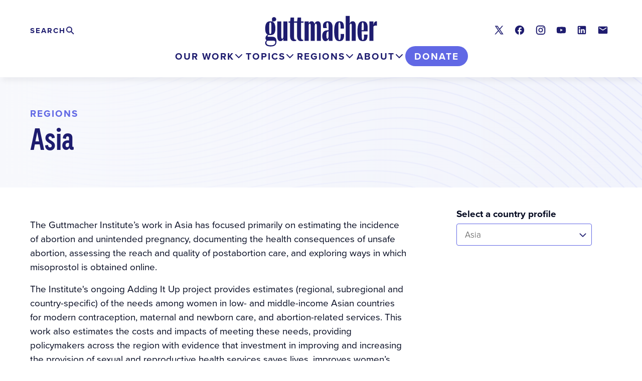

--- FILE ---
content_type: text/html; charset=UTF-8
request_url: https://www.guttmacher.org/regions/asia?page=4
body_size: 14497
content:

<!DOCTYPE html>
<html lang="en" dir="ltr" prefix="og: https://ogp.me/ns#">
  <head>
    <meta charset="utf-8" />
<meta name="description" content="The Guttmacher Institute’s work in Asia has focused primarily on estimating the incidence of abortion and unintended pregnancy, documenting the health consequences of unsafe abortion, assessing the reach and quality of postabortion care, and exploring ways in which misoprostol is obtained online. The Institute&#039;s ongoing Adding It Up project provides estimates (regional, subregional and country-specific) of the needs among women in low- and middle-income Asian countries for modern contraception, maternal and newborn care, and abortion-related services. This work also estimates the costs and impacts of meeting these needs, providing policymakers across the region with evidence that investment in improving and increasing the provision of sexual and reproductive health services saves lives, improves women’s health and well-being, and has broad societal benefits. In addition, the Unintended Pregnancy and Abortion Worldwide study has produced model-based estimates of the incidence of unintended pregnancy and abortion for all Asian countries and territories over the period 1990–2019. Such estimates provide an opportunity to assess trends in unintended pregnancy and abor­tion over time for individual countries and territories, as well as regionally and globally. Explore data and resources for 40 Asian countries using the “Select a country profile” box on this page." />
<link rel="canonical" href="https://www.guttmacher.org/regions/asia" />
<link rel="shortlink" href="https://www.guttmacher.org/taxonomy/term/7" />
<meta name="generator" content="Drupal 9 (http://drupal.org)" />
<meta property="og:site_name" content="Guttmacher Institute" />
<meta property="og:type" content="Article" />
<meta property="og:url" content="https://www.guttmacher.org/regions/asia" />
<meta property="og:title" content="Asia" />
<meta property="og:description" content="The Guttmacher Institute’s work in Asia has focused primarily on estimating the incidence of abortion and unintended pregnancy, documenting the health consequences of unsafe abortion, assessing the reach and quality of postabortion care, and exploring ways in which misoprostol is obtained online. The Institute&#039;s ongoing Adding It Up project provides estimates (regional, subregional and country-specific) of the needs among women in low- and middle-income Asian countries for modern contraception, maternal and newborn care, and abortion-related services. This work also estimates the costs and impacts of meeting these needs, providing policymakers across the region with evidence that investment in improving and increasing the provision of sexual and reproductive health services saves lives, improves women’s health and well-being, and has broad societal benefits. In addition, the Unintended Pregnancy and Abortion Worldwide study has produced model-based estimates of the incidence of unintended pregnancy and abortion for all Asian countries and territories over the period 1990–2019. Such estimates provide an opportunity to assess trends in unintended pregnancy and abor­tion over time for individual countries and territories, as well as regionally and globally. Explore data and resources for 40 Asian countries using the “Select a country profile” box on this page." />
<meta name="twitter:card" content="summary_large_image" />
<meta name="twitter:site" content="@Guttmacher" />
<meta name="twitter:site:id" content="31418514" />
<meta name="twitter:creator" content="@Guttmacher" />
<meta name="twitter:creator:id" content="31418514" />
<meta name="google-site-verification" content="VXOV-TZBfhTRWsP4AOSzz7E4wtUHDw40k0szecaRpXA" />
<meta name="Generator" content="Drupal 10 (https://www.drupal.org)" />
<meta name="MobileOptimized" content="width" />
<meta name="HandheldFriendly" content="true" />
<meta name="viewport" content="width=device-width, initial-scale=1.0" />
<script src="https://cdn-cookieyes.com/client_data/fedd937517f19e474232240b/script.js" type="text/javascript" id="cookieyes"></script>
<link rel="alternate" hreflang="en" href="https://www.guttmacher.org/regions/asia" />
<link rel="icon" href="/themes/custom/gutt/favicon.ico" type="image/vnd.microsoft.icon" />

    <title>Asia | Page 5 | Guttmacher Institute</title>
    <link rel="stylesheet" media="all" href="/sites/default/files/css/css_50NImOJVw_aG0n0vgzlJ8ki2_d5zaD12UxhdMMZ-2aM.css?delta=0&amp;language=en&amp;theme=gutt&amp;include=[base64]" />
<link rel="stylesheet" media="all" href="//cdnjs.cloudflare.com/ajax/libs/font-awesome/6.6.0/css/all.min.css" />
<link rel="stylesheet" media="all" href="/sites/default/files/css/css_e1bbOyMB31qPl5DrsATUw79BImql3zcjpXYvnGnAirI.css?delta=2&amp;language=en&amp;theme=gutt&amp;include=[base64]" />
<link rel="stylesheet" media="all" href="/sites/default/files/css/css_sWLeR1aCDENmU2Wht3Qs7_oyL-D4-aQR43dtoGxuess.css?delta=3&amp;language=en&amp;theme=gutt&amp;include=[base64]" />
<link rel="stylesheet" media="all" href="//use.typekit.net/whh1erc.css" />
<link rel="stylesheet" media="all" href="/sites/default/files/css/css_1OPw-QLsAY-GHFrV3LnUc2cdCM-Kpj5ZuHN0EZKwbhE.css?delta=5&amp;language=en&amp;theme=gutt&amp;include=[base64]" />

    <script type="application/json" data-drupal-selector="drupal-settings-json">{"path":{"baseUrl":"\/","pathPrefix":"","currentPath":"taxonomy\/term\/7","currentPathIsAdmin":false,"isFront":false,"currentLanguage":"en","currentQuery":{"page":"4"}},"pluralDelimiter":"\u0003","suppressDeprecationErrors":true,"gtag":{"tagId":"","consentMode":false,"otherIds":[],"events":[],"additionalConfigInfo":[]},"ajaxPageState":{"libraries":"[base64]","theme":"gutt","theme_token":null},"ajaxTrustedUrl":{"\/regions\/asia":true,"\/search\/site":true},"gtm":{"tagId":null,"settings":{"data_layer":"dataLayer","include_classes":false,"allowlist_classes":"","blocklist_classes":"","include_environment":false,"environment_id":"","environment_token":""},"tagIds":["GTM-59CQSP"]},"improved_multi_select":{"selectors":[".gin--edit-form select[multiple][data-drupal-selector^=\u0022edit-field-shr-geography\u0022]","select[multiple][data-drupal-selector^=\u0022edit-field-shr-topic\u0022]","select[multiple][data-drupal-selector^=\u0022edit-field-shr-tags\u0022]","select[multiple][data-drupal-selector^=\u0022edit-field-policy-resources\u0022]","select[multiple][data-drupal-selector^=\u0022edit-field-person-division\u0022]","select[multiple][data-drupal-selector^=\u0022edit-field-division-container\u0022]"],"filtertype":"partial","placeholder_text":"","orderable":false,"js_regex":false,"groupresetfilter":false,"remove_required_attr":false,"buttontext_add":"\u003E","buttontext_addall":"\u00bb","buttontext_del":"\u003C","buttontext_delall":"\u00ab","buttontext_moveup":"Move up","buttontext_movedown":"Move down"},"prototype_select":{"selector":"select[data-select-a11y],select.gutt-search-prototype-select-geography","exclude_selector":".ui-front *, .c-entity-moderation-form__item *","options":{"searchEnabledThreshold":5,"maxResults":0,"searchContains":false,"showSelected":true,"text":{"help":"Use tab (or the down arrow key) to navigate through the list of suggestions","placeholder":"Search in the list","noResult":"No result","results":"{x} suggestion(s) available","deleteItem":"Remove {t}","delete":"Remove","button":null}}},"views":{"ajax_path":"\/views\/ajax","ajaxViews":{"views_dom_id:99b485a90a4d6610f335f1b1dd4151be6f05090974f0e3ee796cff8235bcf985":{"view_name":"latest_by_term","view_display_id":"geography","view_args":"7","view_path":"\/taxonomy\/term\/7","view_base_path":null,"view_dom_id":"99b485a90a4d6610f335f1b1dd4151be6f05090974f0e3ee796cff8235bcf985","pager_element":0}}},"mercuryEditor":{"rolloverPaddingBlock":"10"},"miniorange_2fa":{"kba_answer_length":3},"user":{"uid":0,"permissionsHash":"cabac24b3d4cd837509f945331d497ae97425c3abd9168cf1fbf54199d19c84b"}}</script>
<script src="/sites/default/files/js/js_OHxc2rVpcHoZiQkKZFPngoJUwtO_HHgbZrNivouo46g.js?scope=header&amp;delta=0&amp;language=en&amp;theme=gutt&amp;include=[base64]"></script>
<script src="/modules/contrib/google_tag/js/gtag.js?t75vj4"></script>
<script src="/modules/contrib/google_tag/js/gtm.js?t75vj4"></script>

        <script>window.MSInputMethodContext && document.documentMode && document.write('<script src="https://cdn.jsdelivr.net/gh/nuxodin/ie11CustomProperties@4.1.0/ie11CustomProperties.min.js"><\x2fscript>');</script>
  </head>
  <body class="path-taxonomy gutt-page">
    <a href="#main-content" class="visually-hidden focusable skip-link">
      Skip to main content
    </a>
    <noscript><iframe src="https://www.googletagmanager.com/ns.html?id=GTM-59CQSP"
                  height="0" width="0" style="display:none;visibility:hidden"></iframe></noscript>

      <div class="dialog-off-canvas-main-canvas layout-container" data-off-canvas-main-canvas>
    


<div class="layout-container full-header">
      
  
        

<header id="header-desktop" class="c-header c-header-desktop">
  <div class="c-header-desktop__inner u-container">
    <div class="c-header-desktop__upper">
      <div class="c-header-desktop__branding">
        <a href="/" class="c-header-desktop__logo link--block">
          <img src="/themes/custom/gutt/logo.svg?gutt" alt="Guttmacher Institute"/>
        </a>
      </div>
              <div class="c-header-desktop__search">
          <h2 class="visually-hidden">
            Search
          </h2>
          <button
            class="c-header-desktop__search-trigger js-toggle"
            aria-expanded="false"
            aria-label="Click to expand search"
            aria-controls="c-header-search--desktop"
          >
            <span class="visually-hidden">Expand</span> <span class="c-header-desktop__search-trigger-text">Search</span>
          </button>
          <div id="c-header-search--desktop" class="c-header-search-form">
            <div class="search-form search-api-form-block l--stack" data-drupal-selector="search-api-form" id="block-searchapiform">
  
        
      <form class="search-form l--stack--tight" action="/search/site" method="get" id="search-api-form" accept-charset="UTF-8">
  <form action="/search/site" method="get" id="search-api-form" accept-charset="UTF-8" class="l--stack--tight">
  <div class="js-form-item form-item js-form-type-search form-item-terms js-form-item-terms form-no-label">
      <label class="c-label form-item__label visually-hidden" for="edit-terms">Search</label>
        <input title="Enter the terms you wish to search for." class="search-form__input form-search form-element form-element--type-search form-element--api-search" data-drupal-selector="edit-terms" type="search" id="edit-terms" name="terms" value="" size="15" maxlength="128" placeholder="" />

        </div>
<div class="search-form__actions form-actions js-form-wrapper form-wrapper" data-drupal-selector="edit-actions" id="edit-actions"><input class="search-form__button button js-form-submit form-submit" data-drupal-selector="edit-submit" type="submit" id="edit-submit" value="Search" />
</div>

</form>

</form>

  </div>

          </div>
        </div>
                    <div class="c-header__social">
          
<div id="block-socialmedialinks" class="block-social-media-links social-media-links-block l--stack">
  
        
      

<ul class="social-media-links--platforms platforms inline horizontal">
      <li>
      <a class="social-media-link-icon--twitter" href="https://x.com/Guttmacher"  >
        <span class='fab fa-x-twitter fa-in'></span> <span class="visually-hidden">X</span>
      </a>

          </li>
      <li>
      <a class="social-media-link-icon--facebook" href="https://www.facebook.com/guttmacher"  >
        <span class='fab fa-facebook fa-in'></span> <span class="visually-hidden">Facebook</span>
      </a>

          </li>
      <li>
      <a class="social-media-link-icon--instagram" href="https://www.instagram.com/guttmacherinstitute"  >
        <span class='fab fa-instagram fa-in'></span> <span class="visually-hidden">Instagram</span>
      </a>

          </li>
      <li>
      <a class="social-media-link-icon--youtube" href="https://www.youtube.com/user/Guttmacher"  >
        <span class='fab fa-youtube fa-in'></span> <span class="visually-hidden">Youtube</span>
      </a>

          </li>
      <li>
      <a class="social-media-link-icon--linkedin" href="https://www.linkedin.com/company/guttmacher-institute"  >
        <span class='fab fa-linkedin fa-in'></span> <span class="visually-hidden">LinkedIn</span>
      </a>

          </li>
      <li>
      <a class="social-media-link-icon--contact" href="/updates?type=new"  >
        <span class='fa fa-envelope fa-in'></span> <span class="visually-hidden">Contact</span>
      </a>

          </li>
  </ul>

  </div>

        </div>
          </div>
    <div class="c-header-desktop__lower">
      <div class="c-header-desktop__nav">
        <div id="block-mainmegamenu" class="block-content-742b3d35-44d3-4923-9907-74ea192faecb c-header-main-menu js-header-main-menu" role="tablist">
  
    
      <div class="paragraph paragraph--type--layout-megamenu paragraph--view-mode--default"><div class="c-header-panel-container c-header-panel-container--left"><button class="c-header-tab c-header-tab--our-work js-header__tab" role="tab" aria-selected="false" aria-controls="header-desktop__panel--our-work">Our Work</button><nav id="header-desktop__panel--our-work" class="c-header-panel js-header__panel" role="tabpanel" aria-hidden="true" data-region="our-work"><div  class="Our Work our-work left l--megamenu l--megamenu--split"><div class="l__region l__highlights"><div  class="l__region-inner"><div class="paragraph paragraph--type--link-list paragraph--view-mode--default"><div class="c-link-list c-link-list--highlighted"><div class="c-link-list__heading"><h2>Highlights</h2></div><div class="c-link-list__content"><ul class="c-link-list__list"><li class="c-link-list__item"><a href="/reproductive-health-impact-study" >
          Reproductive Health Impact Study
        </a></li><li class="c-link-list__item"><a href="/adding-it-up"  class="link--ruled">
          Adding It Up
        </a></li><li class="c-link-list__item"><a href="/global/abortion" >
          Abortion Worldwide
        </a></li><li class="c-link-list__item"><a href="/guttmacher-lancet-commission" >
          Guttmacher-Lancet Commission
        </a></li><li class="c-link-list__item"><a href="/us-policy-resources"  class="link--ruled">
          US policy resources
        </a></li><li class="c-link-list__item"><a href="/state-policy-resources" >
          State policy resources
        </a></li><li class="c-link-list__item"><a href="/journals/ipsrh"  class="link--ruled">
          International Perspectives on Sexual and Reproductive Health (1975–2020)
        </a></li><li class="c-link-list__item"><a href="/journals/psrh" >
          Perspectives on Sexual and Reproductive Health (1969–2020) 
        </a></li></ul></div></div></div></div></div><div class="l__region l__main"><div  class="l__region-inner"><div class="paragraph paragraph--type--link-list paragraph--view-mode--default"><div class="c-link-list c-link-list--default"><div class="c-link-list__heading"><h2>Reports</h2></div><div class="c-link-list__content"><ul class="c-link-list__list"><li class="c-link-list__item"><a href="/global/reports" >
          Global
        </a></li><li class="c-link-list__item"><a href="/united-states/reports" >
          United States
        </a></li></ul></div></div></div><div class="paragraph paragraph--type--link-list paragraph--view-mode--default"><div class="c-link-list c-link-list--default"><div class="c-link-list__heading"><h2>Articles</h2></div><div class="c-link-list__content"><ul class="c-link-list__list"><li class="c-link-list__item"><a href="/global/research-articles" >
          Global research
        </a></li><li class="c-link-list__item"><a href="/united-states/research-articles" >
          US research
        </a></li><li class="c-link-list__item"><a href="/policy-analysis"  class="link--ruled">
          Policy analysis
        </a></li><li class="c-link-list__item"><a href="/gpr?volume=24&amp;language=en" >
          Guttmacher Policy Review
        </a></li><li class="c-link-list__item"><a href="/opinion"  class="link--ruled">
          Opinion
        </a></li></ul></div></div></div><div class="paragraph paragraph--type--link-list paragraph--view-mode--default"><div class="c-link-list c-link-list--default"><div class="c-link-list__heading"><h2>Fact Sheets</h2></div><div class="c-link-list__content"><ul class="c-link-list__list"><li class="c-link-list__item"><a href="/global/fact-sheets" >
          Global
        </a></li><li class="c-link-list__item"><a href="/united-states/fact-sheets" >
          United States
        </a></li><li class="c-link-list__item"><a href="/state-policy/laws-policies" >
          US State Laws and Policies
        </a></li></ul></div></div></div><div class="paragraph paragraph--type--link-list paragraph--view-mode--default"><div class="c-link-list c-link-list--default"><div class="c-link-list__heading"><h2>Tools</h2></div><div class="c-link-list__content"><ul class="c-link-list__list"><li class="c-link-list__item"><a href="https://states.guttmacher.org/policies/" >
          Interactive Map: US Abortion Policies and Access After Roe 
        </a></li><li class="c-link-list__item"><a href="/fp-impact-calculator" >
          Family Planning Investment Impact Calculator
        </a></li><li class="c-link-list__item"><a href="/monthly-abortion-provision-study" >
          Monthly Abortion Provision Study Dashboard
        </a></li><li class="c-link-list__item"><a href="/state-policy" >
          State legislation tracker
        </a></li><li class="c-link-list__item"><a href="/public-use-datasets"  class="link--ruled">
          Public-use data sets
        </a></li></ul></div></div></div></div></div></div></nav></div></div><div class="paragraph paragraph--type--layout-megamenu paragraph--view-mode--default"><div class="c-header-panel-container c-header-panel-container--left"><button class="c-header-tab c-header-tab--topics js-header__tab" role="tab" aria-selected="false" aria-controls="header-desktop__panel--topics">Topics</button><nav id="header-desktop__panel--topics" class="c-header-panel js-header__panel" role="tabpanel" aria-hidden="true" data-region="topics"><div  class="Topics topics left l--megamenu"><div class="l__region l__main"><div  class="l__region-inner"><div class="paragraph paragraph--type--link-list paragraph--view-mode--default"><div class="c-link-list c-link-list--default"><div class="c-link-list__heading"><h2>Global</h2></div><div class="c-link-list__content"><ul class="c-link-list__list"><li class="c-link-list__item"><a href="/global/abortion" >
          Abortion
        </a></li><li class="c-link-list__item"><a href="/global/contraception" >
          Contraception
        </a></li><li class="c-link-list__item"><a href="/global/pregnancy" >
          Pregnancy
        </a></li><li class="c-link-list__item"><a href="/global/teens" >
          Teens
        </a></li></ul></div></div></div><div class="paragraph paragraph--type--link-list paragraph--view-mode--default"><div class="c-link-list c-link-list--default"><div class="c-link-list__heading"><h2>US</h2></div><div class="c-link-list__content"><ul class="c-link-list__list"><li class="c-link-list__item"><a href="/united-states/abortion" >
          Abortion
        </a></li><li class="c-link-list__item"><a href="/united-states/contraception" >
          Contraception
        </a></li><li class="c-link-list__item"><a href="/united-states/pregnancy" >
          Pregnancy
        </a></li><li class="c-link-list__item"><a href="/united-states/teens" >
          Teens
        </a></li></ul></div></div></div></div></div></div></nav></div></div><div class="paragraph paragraph--type--layout-megamenu paragraph--view-mode--default"><div class="c-header-panel-container c-header-panel-container--right"><button class="c-header-tab c-header-tab--regions js-header__tab" role="tab" aria-selected="false" aria-controls="header-desktop__panel--regions">Regions</button><nav id="header-desktop__panel--regions" class="c-header-panel js-header__panel" role="tabpanel" aria-hidden="true" data-region="regions"><div  class="Regions regions right l--megamenu"><div class="l__region l__main"><div  class="l__region-inner"><div class="paragraph paragraph--type--link-list paragraph--view-mode--default"><div class="c-link-list c-link-list--default"><div class="c-link-list__heading"><h2>Our Work by Geography</h2></div><div class="c-link-list__content"><ul class="c-link-list__list"><li class="c-link-list__item"><a href="/regions/global" >
          Global
        </a></li><li class="c-link-list__item"><a href="/regions/africa"  class="link--ruled">
          Africa
        </a></li><li class="c-link-list__item"><a href="/regions/asia" >
          Asia
        </a></li><li class="c-link-list__item"><a href="/regions/europe" >
          Europe
        </a></li><li class="c-link-list__item"><a href="/regions/latin-america-caribbean" >
          Latin America & the Caribbean
        </a></li><li class="c-link-list__item"><a href="/regions/northern-america" >
          Northern America
        </a></li><li class="c-link-list__item"><a href="/regions/oceania" >
          Oceania
        </a></li></ul></div></div></div></div></div></div></nav></div></div><div class="paragraph paragraph--type--layout-megamenu paragraph--view-mode--default"><div class="c-header-panel-container c-header-panel-container--left"><button class="c-header-tab c-header-tab--about js-header__tab" role="tab" aria-selected="false" aria-controls="header-desktop__panel--about">About</button><nav id="header-desktop__panel--about" class="c-header-panel js-header__panel" role="tabpanel" aria-hidden="true" data-region="about"><div  class="About about left l--megamenu"><div class="l__region l__main"><div  class="l__region-inner"><div class="paragraph paragraph--type--link-list paragraph--view-mode--default"><div class="c-link-list c-link-list--default"><div class="c-link-list__heading"><h2>Who We Are</h2></div><div class="c-link-list__content"><ul class="c-link-list__list"><li class="c-link-list__item"><a href="/about" >
          About
        </a></li><li class="c-link-list__item"><a href="/about/staff" >
          Staff
        </a></li><li class="c-link-list__item"><a href="/about/board" >
          Board
        </a></li><li class="c-link-list__item"><a href="/about/job-opportunities" >
          Job opportunities
        </a></li><li class="c-link-list__item"><a href="/newsletters" >
          Newsletter
        </a></li><li class="c-link-list__item"><a href="/about/history" >
          History
        </a></li><li class="c-link-list__item"><a href="/about/contact" >
          Contact
        </a></li><li class="c-link-list__item"><a href="/financial-conflict-interest-policy"  class="link--ruled link--secondary">
          Conflict of Interest Policy
        </a></li></ul></div></div></div><div class="paragraph paragraph--type--link-list paragraph--view-mode--default"><div class="c-link-list c-link-list--default"><div class="c-link-list__heading"><h2>Media</h2></div><div class="c-link-list__content"><ul class="c-link-list__list"><li class="c-link-list__item"><a href="/media-office" >
          Media office
        </a></li><li class="c-link-list__item"><a href="/news-releases" >
          News releases
        </a></li></ul></div></div></div><div class="paragraph paragraph--type--link-list paragraph--view-mode--default"><div class="c-link-list c-link-list--default"><div class="c-link-list__heading"><h2>Support Our Work</h2></div><div class="c-link-list__content"><ul class="c-link-list__list"><li class="c-link-list__item"><a href="https://give.guttmacher.org/give/654347/#!/donation/checkout" >
          Make a gift today
        </a></li><li class="c-link-list__item"><a href="https://give.guttmacher.org/give/110766/#!/donation/checkout" >
          Monthly Giving Circle
        </a></li><li class="c-link-list__item"><a href="/donate/support-our-work" >
          Ways to Give
        </a></li><li class="c-link-list__item"><a href="/guttmacher-guardians" >
          Guttmacher Guardians
        </a></li><li class="c-link-list__item"><a href="/donate/planned-giving" >
          Guttmacher Legacy Circle
        </a></li><li class="c-link-list__item"><a href="/about/financials"  class="link--ruled link--secondary">
          Financials
        </a></li><li class="c-link-list__item"><a href="/impact-report-2025" >
          Impact Report 2025
        </a></li></ul></div></div></div><div class="paragraph paragraph--type--link-list paragraph--view-mode--default"><div class="c-link-list c-link-list--default"><div class="c-link-list__heading"><h2>Awards &amp; Scholarships</h2></div><div class="c-link-list__content"><ul class="c-link-list__list"><li class="c-link-list__item"><a href="/darroch-award-excellence-sexual-and-reproductive-health-research" >
          Darroch Award
        </a></li><li class="c-link-list__item"><a href="/cory-l-richards-memorial-scholarship" >
          Richards Scholarship
        </a></li><li class="c-link-list__item"><a href="/bixby-international-leadership-fellowship" >
          Bixby Fellowship
        </a></li></ul></div></div></div></div></div></div></nav></div></div>
  </div>

      </div>
      <div class="c-header-desktop__donate">
          
  

<a href="https://give.guttmacher.org/give/550565/#!/donation/checkout"  class="c-header-donate-button">Donate</a>

  

      </div>
    </div>
  </div>
</header>
    
<header id="header--sticky" class="c-header c-header-mobile" aria-role="banner">
  <div id="header-control-panel" class="header-control-panel">

    <div class="c-header-mobile__branding">
      <a href="/" class="c-header-mobile__logo link--block">
        <img src="/themes/custom/gutt/logo.svg?gutt" alt="Guttmacher Institute"/>
      </a>
    </div>

    <div class="header__sticky--secondary">
      <div class="header-donate">
          
  

<a href="https://give.guttmacher.org/give/550565/#!/donation/checkout"  class="c-header-donate-button">Donate</a>

  

      </div>
      <button class="header-toggle toggle" aria-expanded="false" aria-controls="header-drawer">Menu</button>
    </div>
  </div>
  <div id="header-drawer" class="c-header__drawer">
    <div class="c-header__drawer-inner">
      <div class="c-header-mobile__primary">
                  <div class="c-header-mobile__search">
            <div class="c-header-search-form">
              <div class="search-form search-api-form-block l--stack" data-drupal-selector="search-api-form" id="block-searchapiform-2">
  
        
      <form class="search-form l--stack--tight" action="/search/site" method="get" id="search-api-form" accept-charset="UTF-8">
  <form action="/search/site" method="get" id="search-api-form" accept-charset="UTF-8" class="l--stack--tight">
  <div class="js-form-item form-item js-form-type-search form-item-terms js-form-item-terms form-no-label">
      <label class="c-label form-item__label visually-hidden" for="edit-terms">Search</label>
        <input title="Enter the terms you wish to search for." class="search-form__input form-search form-element form-element--type-search form-element--api-search" data-drupal-selector="edit-terms" type="search" id="edit-terms" name="terms" value="" size="15" maxlength="128" placeholder="" />

        </div>
<div class="search-form__actions form-actions js-form-wrapper form-wrapper" data-drupal-selector="edit-actions" id="edit-actions"><input class="search-form__button button js-form-submit form-submit" data-drupal-selector="edit-submit" type="submit" id="edit-submit" value="Search" />
</div>

</form>

</form>

  </div>

            </div>
          </div>
                <div class="c-header-mobile__main-menu">
          <div id="block-mainmegamenu" class="block-content-742b3d35-44d3-4923-9907-74ea192faecb c-header-main-menu js-header-main-menu" role="tablist">
  
    
      <div class="paragraph paragraph--type--layout-megamenu paragraph--view-mode--default"><div class="c-header-panel-container c-header-panel-container--left"><button class="c-header-tab c-header-tab--our-work js-header__tab" role="tab" aria-selected="false" aria-controls="header-desktop__panel--our-work">Our Work</button><nav id="header-desktop__panel--our-work" class="c-header-panel js-header__panel" role="tabpanel" aria-hidden="true" data-region="our-work"><div  class="Our Work our-work left l--megamenu l--megamenu--split"><div class="l__region l__highlights"><div  class="l__region-inner"><div class="paragraph paragraph--type--link-list paragraph--view-mode--default"><div class="c-link-list c-link-list--highlighted"><div class="c-link-list__heading"><h2>Highlights</h2></div><div class="c-link-list__content"><ul class="c-link-list__list"><li class="c-link-list__item"><a href="/reproductive-health-impact-study" >
          Reproductive Health Impact Study
        </a></li><li class="c-link-list__item"><a href="/adding-it-up"  class="link--ruled">
          Adding It Up
        </a></li><li class="c-link-list__item"><a href="/global/abortion" >
          Abortion Worldwide
        </a></li><li class="c-link-list__item"><a href="/guttmacher-lancet-commission" >
          Guttmacher-Lancet Commission
        </a></li><li class="c-link-list__item"><a href="/us-policy-resources"  class="link--ruled">
          US policy resources
        </a></li><li class="c-link-list__item"><a href="/state-policy-resources" >
          State policy resources
        </a></li><li class="c-link-list__item"><a href="/journals/ipsrh"  class="link--ruled">
          International Perspectives on Sexual and Reproductive Health (1975–2020)
        </a></li><li class="c-link-list__item"><a href="/journals/psrh" >
          Perspectives on Sexual and Reproductive Health (1969–2020) 
        </a></li></ul></div></div></div></div></div><div class="l__region l__main"><div  class="l__region-inner"><div class="paragraph paragraph--type--link-list paragraph--view-mode--default"><div class="c-link-list c-link-list--default"><div class="c-link-list__heading"><h2>Reports</h2></div><div class="c-link-list__content"><ul class="c-link-list__list"><li class="c-link-list__item"><a href="/global/reports" >
          Global
        </a></li><li class="c-link-list__item"><a href="/united-states/reports" >
          United States
        </a></li></ul></div></div></div><div class="paragraph paragraph--type--link-list paragraph--view-mode--default"><div class="c-link-list c-link-list--default"><div class="c-link-list__heading"><h2>Articles</h2></div><div class="c-link-list__content"><ul class="c-link-list__list"><li class="c-link-list__item"><a href="/global/research-articles" >
          Global research
        </a></li><li class="c-link-list__item"><a href="/united-states/research-articles" >
          US research
        </a></li><li class="c-link-list__item"><a href="/policy-analysis"  class="link--ruled">
          Policy analysis
        </a></li><li class="c-link-list__item"><a href="/gpr?volume=24&amp;language=en" >
          Guttmacher Policy Review
        </a></li><li class="c-link-list__item"><a href="/opinion"  class="link--ruled">
          Opinion
        </a></li></ul></div></div></div><div class="paragraph paragraph--type--link-list paragraph--view-mode--default"><div class="c-link-list c-link-list--default"><div class="c-link-list__heading"><h2>Fact Sheets</h2></div><div class="c-link-list__content"><ul class="c-link-list__list"><li class="c-link-list__item"><a href="/global/fact-sheets" >
          Global
        </a></li><li class="c-link-list__item"><a href="/united-states/fact-sheets" >
          United States
        </a></li><li class="c-link-list__item"><a href="/state-policy/laws-policies" >
          US State Laws and Policies
        </a></li></ul></div></div></div><div class="paragraph paragraph--type--link-list paragraph--view-mode--default"><div class="c-link-list c-link-list--default"><div class="c-link-list__heading"><h2>Tools</h2></div><div class="c-link-list__content"><ul class="c-link-list__list"><li class="c-link-list__item"><a href="https://states.guttmacher.org/policies/" >
          Interactive Map: US Abortion Policies and Access After Roe 
        </a></li><li class="c-link-list__item"><a href="/fp-impact-calculator" >
          Family Planning Investment Impact Calculator
        </a></li><li class="c-link-list__item"><a href="/monthly-abortion-provision-study" >
          Monthly Abortion Provision Study Dashboard
        </a></li><li class="c-link-list__item"><a href="/state-policy" >
          State legislation tracker
        </a></li><li class="c-link-list__item"><a href="/public-use-datasets"  class="link--ruled">
          Public-use data sets
        </a></li></ul></div></div></div></div></div></div></nav></div></div><div class="paragraph paragraph--type--layout-megamenu paragraph--view-mode--default"><div class="c-header-panel-container c-header-panel-container--left"><button class="c-header-tab c-header-tab--topics js-header__tab" role="tab" aria-selected="false" aria-controls="header-desktop__panel--topics">Topics</button><nav id="header-desktop__panel--topics" class="c-header-panel js-header__panel" role="tabpanel" aria-hidden="true" data-region="topics"><div  class="Topics topics left l--megamenu"><div class="l__region l__main"><div  class="l__region-inner"><div class="paragraph paragraph--type--link-list paragraph--view-mode--default"><div class="c-link-list c-link-list--default"><div class="c-link-list__heading"><h2>Global</h2></div><div class="c-link-list__content"><ul class="c-link-list__list"><li class="c-link-list__item"><a href="/global/abortion" >
          Abortion
        </a></li><li class="c-link-list__item"><a href="/global/contraception" >
          Contraception
        </a></li><li class="c-link-list__item"><a href="/global/pregnancy" >
          Pregnancy
        </a></li><li class="c-link-list__item"><a href="/global/teens" >
          Teens
        </a></li></ul></div></div></div><div class="paragraph paragraph--type--link-list paragraph--view-mode--default"><div class="c-link-list c-link-list--default"><div class="c-link-list__heading"><h2>US</h2></div><div class="c-link-list__content"><ul class="c-link-list__list"><li class="c-link-list__item"><a href="/united-states/abortion" >
          Abortion
        </a></li><li class="c-link-list__item"><a href="/united-states/contraception" >
          Contraception
        </a></li><li class="c-link-list__item"><a href="/united-states/pregnancy" >
          Pregnancy
        </a></li><li class="c-link-list__item"><a href="/united-states/teens" >
          Teens
        </a></li></ul></div></div></div></div></div></div></nav></div></div><div class="paragraph paragraph--type--layout-megamenu paragraph--view-mode--default"><div class="c-header-panel-container c-header-panel-container--right"><button class="c-header-tab c-header-tab--regions js-header__tab" role="tab" aria-selected="false" aria-controls="header-desktop__panel--regions">Regions</button><nav id="header-desktop__panel--regions" class="c-header-panel js-header__panel" role="tabpanel" aria-hidden="true" data-region="regions"><div  class="Regions regions right l--megamenu"><div class="l__region l__main"><div  class="l__region-inner"><div class="paragraph paragraph--type--link-list paragraph--view-mode--default"><div class="c-link-list c-link-list--default"><div class="c-link-list__heading"><h2>Our Work by Geography</h2></div><div class="c-link-list__content"><ul class="c-link-list__list"><li class="c-link-list__item"><a href="/regions/global" >
          Global
        </a></li><li class="c-link-list__item"><a href="/regions/africa"  class="link--ruled">
          Africa
        </a></li><li class="c-link-list__item"><a href="/regions/asia" >
          Asia
        </a></li><li class="c-link-list__item"><a href="/regions/europe" >
          Europe
        </a></li><li class="c-link-list__item"><a href="/regions/latin-america-caribbean" >
          Latin America & the Caribbean
        </a></li><li class="c-link-list__item"><a href="/regions/northern-america" >
          Northern America
        </a></li><li class="c-link-list__item"><a href="/regions/oceania" >
          Oceania
        </a></li></ul></div></div></div></div></div></div></nav></div></div><div class="paragraph paragraph--type--layout-megamenu paragraph--view-mode--default"><div class="c-header-panel-container c-header-panel-container--left"><button class="c-header-tab c-header-tab--about js-header__tab" role="tab" aria-selected="false" aria-controls="header-desktop__panel--about">About</button><nav id="header-desktop__panel--about" class="c-header-panel js-header__panel" role="tabpanel" aria-hidden="true" data-region="about"><div  class="About about left l--megamenu"><div class="l__region l__main"><div  class="l__region-inner"><div class="paragraph paragraph--type--link-list paragraph--view-mode--default"><div class="c-link-list c-link-list--default"><div class="c-link-list__heading"><h2>Who We Are</h2></div><div class="c-link-list__content"><ul class="c-link-list__list"><li class="c-link-list__item"><a href="/about" >
          About
        </a></li><li class="c-link-list__item"><a href="/about/staff" >
          Staff
        </a></li><li class="c-link-list__item"><a href="/about/board" >
          Board
        </a></li><li class="c-link-list__item"><a href="/about/job-opportunities" >
          Job opportunities
        </a></li><li class="c-link-list__item"><a href="/newsletters" >
          Newsletter
        </a></li><li class="c-link-list__item"><a href="/about/history" >
          History
        </a></li><li class="c-link-list__item"><a href="/about/contact" >
          Contact
        </a></li><li class="c-link-list__item"><a href="/financial-conflict-interest-policy"  class="link--ruled link--secondary">
          Conflict of Interest Policy
        </a></li></ul></div></div></div><div class="paragraph paragraph--type--link-list paragraph--view-mode--default"><div class="c-link-list c-link-list--default"><div class="c-link-list__heading"><h2>Media</h2></div><div class="c-link-list__content"><ul class="c-link-list__list"><li class="c-link-list__item"><a href="/media-office" >
          Media office
        </a></li><li class="c-link-list__item"><a href="/news-releases" >
          News releases
        </a></li></ul></div></div></div><div class="paragraph paragraph--type--link-list paragraph--view-mode--default"><div class="c-link-list c-link-list--default"><div class="c-link-list__heading"><h2>Support Our Work</h2></div><div class="c-link-list__content"><ul class="c-link-list__list"><li class="c-link-list__item"><a href="https://give.guttmacher.org/give/654347/#!/donation/checkout" >
          Make a gift today
        </a></li><li class="c-link-list__item"><a href="https://give.guttmacher.org/give/110766/#!/donation/checkout" >
          Monthly Giving Circle
        </a></li><li class="c-link-list__item"><a href="/donate/support-our-work" >
          Ways to Give
        </a></li><li class="c-link-list__item"><a href="/guttmacher-guardians" >
          Guttmacher Guardians
        </a></li><li class="c-link-list__item"><a href="/donate/planned-giving" >
          Guttmacher Legacy Circle
        </a></li><li class="c-link-list__item"><a href="/about/financials"  class="link--ruled link--secondary">
          Financials
        </a></li><li class="c-link-list__item"><a href="/impact-report-2025" >
          Impact Report 2025
        </a></li></ul></div></div></div><div class="paragraph paragraph--type--link-list paragraph--view-mode--default"><div class="c-link-list c-link-list--default"><div class="c-link-list__heading"><h2>Awards &amp; Scholarships</h2></div><div class="c-link-list__content"><ul class="c-link-list__list"><li class="c-link-list__item"><a href="/darroch-award-excellence-sexual-and-reproductive-health-research" >
          Darroch Award
        </a></li><li class="c-link-list__item"><a href="/cory-l-richards-memorial-scholarship" >
          Richards Scholarship
        </a></li><li class="c-link-list__item"><a href="/bixby-international-leadership-fellowship" >
          Bixby Fellowship
        </a></li></ul></div></div></div></div></div></div></nav></div></div>
  </div>

        </div>
      </div>

      <div class="c-header-mobile__secondary u-container">
        <div class="header-donate">
            
  

<a href="https://give.guttmacher.org/give/550565/#!/donation/checkout"  class="c-header-donate-button">Donate</a>

  

        </div>
                  <div class="c-header__drawer-social">
            
<div id="block-socialmedialinks" class="block-social-media-links social-media-links-block l--stack">
  
        
      

<ul class="social-media-links--platforms platforms inline horizontal">
      <li>
      <a class="social-media-link-icon--twitter" href="https://x.com/Guttmacher"  >
        <span class='fab fa-x-twitter fa-in'></span> <span class="visually-hidden">X</span>
      </a>

          </li>
      <li>
      <a class="social-media-link-icon--facebook" href="https://www.facebook.com/guttmacher"  >
        <span class='fab fa-facebook fa-in'></span> <span class="visually-hidden">Facebook</span>
      </a>

          </li>
      <li>
      <a class="social-media-link-icon--instagram" href="https://www.instagram.com/guttmacherinstitute"  >
        <span class='fab fa-instagram fa-in'></span> <span class="visually-hidden">Instagram</span>
      </a>

          </li>
      <li>
      <a class="social-media-link-icon--youtube" href="https://www.youtube.com/user/Guttmacher"  >
        <span class='fab fa-youtube fa-in'></span> <span class="visually-hidden">Youtube</span>
      </a>

          </li>
      <li>
      <a class="social-media-link-icon--linkedin" href="https://www.linkedin.com/company/guttmacher-institute"  >
        <span class='fab fa-linkedin fa-in'></span> <span class="visually-hidden">LinkedIn</span>
      </a>

          </li>
      <li>
      <a class="social-media-link-icon--contact" href="/updates?type=new"  >
        <span class='fa fa-envelope fa-in'></span> <span class="visually-hidden">Contact</span>
      </a>

          </li>
  </ul>

  </div>

          </div>
              </div>
    </div>
  </div>
</header>
<div id="header-overlay"></div>
  
  
      
  
  

  

  
  <main id="page__main" role="main" class="page__main">
    <a id="main-content" tabindex="-1"></a>
                  <div class="u-container">
          <div>
  <div data-drupal-messages-fallback class="hidden"></div>

</div>

        </div>
          
              
        <div class="layout-content">
  <div>
  <div>
  
    
  


  <section  class="l--sidebar-page">
          <div class="l__header-wrapper t-pane t-gray-light t-header-waves">
        <div class="l__header l__inner u-container">
          <div  class="l--stack--normal l__region l--stack l--header__primary l--stack"><div class="gutt-term-term-title l--stack">
  
        
      
<div class="c-term-title__wrapper">
    <div class="c-term-title__parents l--cluster">
    <div>
      <span class="c-term-title__parent">Regions</span>
          </div>
  </div>
    <h1 class="c-term-title">Asia</h1>
  </div>

  </div>
</div>
        </div>
      </div>
    
    <div class="l__inner t-pane t-white">
      <div class="l__main u-container">
                                  <div  class="l--stack--normal l__region l--stack l__primary t-pane t-white ">
            <div class="field-block-taxonomy-term-geography-description l--stack">
  
        
      
      <div class="text-content country-page-tabs field field--name-description field--type-text-long field--label-hidden field__item"><p>The Guttmacher Institute’s work in Asia has focused primarily on estimating the incidence of abortion and unintended pregnancy, documenting the health consequences of unsafe abortion, assessing the reach and quality of postabortion care, and exploring ways in which misoprostol is obtained online.</p>

<p>The Institute's ongoing Adding It Up project provides estimates (regional, subregional and country-specific) of the needs among women in low- and middle-income Asian countries for modern contraception, maternal and newborn care, and abortion-related services. This work also estimates the costs and impacts of meeting these needs, providing policymakers across the region with evidence that investment in improving and increasing the provision of sexual and reproductive health services saves lives, improves women’s health and well-being, and has broad societal benefits.</p>

<p>In addition, the Unintended Pregnancy and Abortion Worldwide study has produced model-based estimates of the incidence of unintended pregnancy and abortion for all Asian countries and territories over the period 1990–2019. Such estimates provide an opportunity to assess trends in unintended pregnancy and abor­tion over time for individual countries and territories, as well as regionally and globally.</p>

<h4>Explore data and resources for 40&nbsp;Asian countries using the “Select a country profile” box on this page.</h4>
</div>
  
  </div>

          </div>
                          <div  class="l--stack--loose l__region l--stack l__sidebar-secondary l__sidebar-region t-pane t-white ">
            
<div class="gutt-term-jump-menu-block l--stack--tight t-pane">
  
        
    <h2 class="section-title--secondary">Select a country profile</h2>
      
      <form     
  
  
  
                  
 class="c-select-jump-menu"
>
  <label for="js-select-jump-menu-1201086253" class="visually-hidden">Select...</label>
      <select
      class="c-select-jump-menu__list"
      aria-label=""
      id="js-select-jump-menu-1201086253" role="menu"
      data-select-a11y
      data-text-placeholder="Search in the list"
      data-focus-selected="true"
    >
      <option disabled hidden value="">Select to navigate...</option>
            <option class="c-select-jump-menu__item" value="/regions/global" > Global</option>
            <option class="c-select-jump-menu__item" value="/regions/africa" > Africa</option>
            <option class="c-select-jump-menu__item" value="/regions/africa/algeria" >- Algeria</option>
            <option class="c-select-jump-menu__item" value="/regions/africa/angola" >- Angola</option>
            <option class="c-select-jump-menu__item" value="/regions/africa/benin" >- Benin</option>
            <option class="c-select-jump-menu__item" value="/regions/africa/botswana" >- Botswana</option>
            <option class="c-select-jump-menu__item" value="/regions/africa/burkina-faso" >- Burkina Faso</option>
            <option class="c-select-jump-menu__item" value="/regions/africa/burundi" >- Burundi</option>
            <option class="c-select-jump-menu__item" value="/regions/africa/cabo-verde" >- Cabo Verde</option>
            <option class="c-select-jump-menu__item" value="/regions/africa/cameroon" >- Cameroon</option>
            <option class="c-select-jump-menu__item" value="/regions/africa/central-african-republic" >- Central African Republic</option>
            <option class="c-select-jump-menu__item" value="/regions/africa/chad" >- Chad</option>
            <option class="c-select-jump-menu__item" value="/regions/africa/comoros" >- Comoros</option>
            <option class="c-select-jump-menu__item" value="/regions/africa/congo" >- Congo</option>
            <option class="c-select-jump-menu__item" value="/regions/africa/cote-divoire" >- Côte d’Ivoire</option>
            <option class="c-select-jump-menu__item" value="/regions/africa/democratic-republic-congo" >- Democratic Republic of the Congo</option>
            <option class="c-select-jump-menu__item" value="/regions/africa/djibouti" >- Djibouti</option>
            <option class="c-select-jump-menu__item" value="/regions/africa/egypt" >- Egypt</option>
            <option class="c-select-jump-menu__item" value="/regions/africa/equatorial-guinea" >- Equatorial Guinea</option>
            <option class="c-select-jump-menu__item" value="/regions/africa/eritrea" >- Eritrea</option>
            <option class="c-select-jump-menu__item" value="/regions/africa/eswatini" >- Eswatini</option>
            <option class="c-select-jump-menu__item" value="/regions/africa/ethiopia" >- Ethiopia</option>
            <option class="c-select-jump-menu__item" value="/regions/africa/gabon" >- Gabon</option>
            <option class="c-select-jump-menu__item" value="/regions/africa/gambia" >- Gambia</option>
            <option class="c-select-jump-menu__item" value="/regions/africa/ghana" >- Ghana</option>
            <option class="c-select-jump-menu__item" value="/regions/africa/guinea" >- Guinea</option>
            <option class="c-select-jump-menu__item" value="/regions/africa/guinea-bissau" >- Guinea-Bissau</option>
            <option class="c-select-jump-menu__item" value="/regions/africa/kenya" >- Kenya</option>
            <option class="c-select-jump-menu__item" value="/regions/africa/lesotho" >- Lesotho</option>
            <option class="c-select-jump-menu__item" value="/regions/africa/liberia" >- Liberia</option>
            <option class="c-select-jump-menu__item" value="/regions/africa/libya" >- Libya</option>
            <option class="c-select-jump-menu__item" value="/regions/africa/madagascar" >- Madagascar</option>
            <option class="c-select-jump-menu__item" value="/regions/africa/malawi" >- Malawi</option>
            <option class="c-select-jump-menu__item" value="/regions/africa/mali" >- Mali</option>
            <option class="c-select-jump-menu__item" value="/regions/africa/mauritania" >- Mauritania</option>
            <option class="c-select-jump-menu__item" value="/regions/africa/mauritius" >- Mauritius</option>
            <option class="c-select-jump-menu__item" value="/regions/africa/mayotte" >- Mayotte</option>
            <option class="c-select-jump-menu__item" value="/regions/africa/morocco" >- Morocco</option>
            <option class="c-select-jump-menu__item" value="/regions/africa/mozambique" >- Mozambique</option>
            <option class="c-select-jump-menu__item" value="/regions/africa/namibia" >- Namibia</option>
            <option class="c-select-jump-menu__item" value="/regions/africa/niger" >- Niger</option>
            <option class="c-select-jump-menu__item" value="/regions/africa/nigeria" >- Nigeria</option>
            <option class="c-select-jump-menu__item" value="/regions/africa/rwanda" >- Rwanda</option>
            <option class="c-select-jump-menu__item" value="/regions/africa/reunion" >- Réunion</option>
            <option class="c-select-jump-menu__item" value="/regions/africa/sao-tome-and-principe" >- Sao Tome and Principe</option>
            <option class="c-select-jump-menu__item" value="/regions/africa/senegal" >- Senegal</option>
            <option class="c-select-jump-menu__item" value="/regions/africa/sierra-leone" >- Sierra Leone</option>
            <option class="c-select-jump-menu__item" value="/regions/africa/somalia" >- Somalia</option>
            <option class="c-select-jump-menu__item" value="/regions/africa/south-africa" >- South Africa</option>
            <option class="c-select-jump-menu__item" value="/regions/africa/south-sudan" >- South Sudan</option>
            <option class="c-select-jump-menu__item" value="/regions/africa/sudan" >- Sudan</option>
            <option class="c-select-jump-menu__item" value="/regions/africa/togo" >- Togo</option>
            <option class="c-select-jump-menu__item" value="/regions/africa/tunisia" >- Tunisia</option>
            <option class="c-select-jump-menu__item" value="/regions/africa/uganda" >- Uganda</option>
            <option class="c-select-jump-menu__item" value="/regions/africa/united-republic-tanzania" >- United Republic of Tanzania</option>
            <option class="c-select-jump-menu__item" value="/regions/africa/zambia" >- Zambia</option>
            <option class="c-select-jump-menu__item" value="/regions/africa/zimbabwe" >- Zimbabwe</option>
            <option class="c-select-jump-menu__item" value="/regions/asia" selected> Asia</option>
            <option class="c-select-jump-menu__item" value="/regions/asia/afghanistan" >- Afghanistan</option>
            <option class="c-select-jump-menu__item" value="/regions/asia/armenia" >- Armenia</option>
            <option class="c-select-jump-menu__item" value="/regions/asia/azerbaijan" >- Azerbaijan</option>
            <option class="c-select-jump-menu__item" value="/regions/asia/bangladesh" >- Bangladesh</option>
            <option class="c-select-jump-menu__item" value="/regions/asia/bhutan" >- Bhutan</option>
            <option class="c-select-jump-menu__item" value="/regions/asia/cambodia" >- Cambodia</option>
            <option class="c-select-jump-menu__item" value="/regions/asia/china" >- China</option>
            <option class="c-select-jump-menu__item" value="/regions/asia/democratic-peoples-republic-korea-north-korea" >- Democratic People&#039;s Republic of Korea (North Korea)</option>
            <option class="c-select-jump-menu__item" value="/regions/asia/georgia" >- Georgia</option>
            <option class="c-select-jump-menu__item" value="/regions/asia/hong-kong-china" >- Hong Kong (China)</option>
            <option class="c-select-jump-menu__item" value="/regions/asia/india" >- India</option>
            <option class="c-select-jump-menu__item" value="/regions/asia/indonesia" >- Indonesia</option>
            <option class="c-select-jump-menu__item" value="/regions/asia/iran" >- Iran</option>
            <option class="c-select-jump-menu__item" value="/regions/asia/iraq" >- Iraq</option>
            <option class="c-select-jump-menu__item" value="/regions/asia/jordan" >- Jordan</option>
            <option class="c-select-jump-menu__item" value="/regions/asia/kazakhstan" >- Kazakhstan</option>
            <option class="c-select-jump-menu__item" value="/regions/asia/kyrgyzstan" >- Kyrgyzstan</option>
            <option class="c-select-jump-menu__item" value="/regions/asia/japan" >- Japan</option>
            <option class="c-select-jump-menu__item" value="/regions/asia/lao-peoples-democratic-republic" >- Lao People&#039;s Democratic Republic</option>
            <option class="c-select-jump-menu__item" value="/regions/asia/lebanon" >- Lebanon</option>
            <option class="c-select-jump-menu__item" value="/regions/asia/malaysia" >- Malaysia</option>
            <option class="c-select-jump-menu__item" value="/regions/asia/maldives" >- Maldives</option>
            <option class="c-select-jump-menu__item" value="/regions/asia/mongolia" >- Mongolia</option>
            <option class="c-select-jump-menu__item" value="/regions/asia/myanmar" >- Myanmar</option>
            <option class="c-select-jump-menu__item" value="/regions/asia/nepal" >- Nepal</option>
            <option class="c-select-jump-menu__item" value="/regions/asia/pakistan" >- Pakistan</option>
            <option class="c-select-jump-menu__item" value="/regions/asia/philippines" >- Philippines</option>
            <option class="c-select-jump-menu__item" value="/regions/asia/republic-korea-south-korea" >- Republic of Korea (South Korea)</option>
            <option class="c-select-jump-menu__item" value="/regions/asia/singapore" >- Singapore</option>
            <option class="c-select-jump-menu__item" value="/regions/asia/sri-lanka" >- Sri Lanka</option>
            <option class="c-select-jump-menu__item" value="/regions/asia/state-palestine" >- State of Palestine</option>
            <option class="c-select-jump-menu__item" value="/regions/asia/syrian-arab-republic" >- Syrian Arab Republic</option>
            <option class="c-select-jump-menu__item" value="/regions/asia/tajikistan" >- Tajikistan</option>
            <option class="c-select-jump-menu__item" value="/regions/asia/thailand" >- Thailand</option>
            <option class="c-select-jump-menu__item" value="/regions/asia/timor-leste" >- Timor-Leste</option>
            <option class="c-select-jump-menu__item" value="/regions/asia/turkiye" >- Türkiye</option>
            <option class="c-select-jump-menu__item" value="/regions/asia/turkmenistan" >- Turkmenistan</option>
            <option class="c-select-jump-menu__item" value="/regions/asia/uzbekistan" >- Uzbekistan</option>
            <option class="c-select-jump-menu__item" value="/regions/asia/viet-nam" >- Viet Nam</option>
            <option class="c-select-jump-menu__item" value="/regions/asia/yemen" >- Yemen</option>
            <option class="c-select-jump-menu__item" value="/regions/europe" > Europe</option>
            <option class="c-select-jump-menu__item" value="/regions/europe/albania" >- Albania</option>
            <option class="c-select-jump-menu__item" value="/regions/europe/belarus" >- Belarus</option>
            <option class="c-select-jump-menu__item" value="/regions/europe/belgium" >- Belgium</option>
            <option class="c-select-jump-menu__item" value="/regions/europe/bosnia-and-herzegovina" >- Bosnia and Herzegovina</option>
            <option class="c-select-jump-menu__item" value="/regions/europe/bulgaria" >- Bulgaria</option>
            <option class="c-select-jump-menu__item" value="/regions/europe/croatia" >- Croatia</option>
            <option class="c-select-jump-menu__item" value="/regions/europe/czechia" >- Czechia</option>
            <option class="c-select-jump-menu__item" value="/regions/europe/denmark" >- Denmark</option>
            <option class="c-select-jump-menu__item" value="/regions/europe/estonia" >- Estonia</option>
            <option class="c-select-jump-menu__item" value="/regions/europe/finland" >- Finland</option>
            <option class="c-select-jump-menu__item" value="/regions/europe/france" >- France</option>
            <option class="c-select-jump-menu__item" value="/regions/europe/germany" >- Germany</option>
            <option class="c-select-jump-menu__item" value="/regions/europe/greece" >- Greece</option>
            <option class="c-select-jump-menu__item" value="/regions/europe/hungary" >- Hungary</option>
            <option class="c-select-jump-menu__item" value="/regions/europe/iceland" >- Iceland</option>
            <option class="c-select-jump-menu__item" value="/regions/europe/italy" >- Italy</option>
            <option class="c-select-jump-menu__item" value="/regions/europe/latvia" >- Latvia</option>
            <option class="c-select-jump-menu__item" value="/regions/europe/lithuania" >- Lithuania</option>
            <option class="c-select-jump-menu__item" value="/regions/europe/montenegro" >- Montenegro</option>
            <option class="c-select-jump-menu__item" value="/regions/europe/netherlands" >- Netherlands</option>
            <option class="c-select-jump-menu__item" value="/regions/europe/north-macedonia" >- North Macedonia</option>
            <option class="c-select-jump-menu__item" value="/regions/europe/norway" >- Norway</option>
            <option class="c-select-jump-menu__item" value="/regions/europe/poland" >- Poland</option>
            <option class="c-select-jump-menu__item" value="/regions/europe/portugal" >- Portugal</option>
            <option class="c-select-jump-menu__item" value="/regions/europe/republic-moldova" >- Republic of Moldova</option>
            <option class="c-select-jump-menu__item" value="/regions/europe/romania" >- Romania</option>
            <option class="c-select-jump-menu__item" value="/regions/europe/russian-federation" >- Russian Federation</option>
            <option class="c-select-jump-menu__item" value="/regions/europe/serbia" >- Serbia</option>
            <option class="c-select-jump-menu__item" value="/regions/europe/slovakia" >- Slovakia</option>
            <option class="c-select-jump-menu__item" value="/regions/europe/slovenia" >- Slovenia</option>
            <option class="c-select-jump-menu__item" value="/regions/europe/spain" >- Spain</option>
            <option class="c-select-jump-menu__item" value="/regions/europe/sweden" >- Sweden</option>
            <option class="c-select-jump-menu__item" value="/regions/europe/switzerland" >- Switzerland</option>
            <option class="c-select-jump-menu__item" value="/regions/europe/ukraine" >- Ukraine</option>
            <option class="c-select-jump-menu__item" value="/regions/europe/united-kingdom" >- United Kingdom</option>
            <option class="c-select-jump-menu__item" value="/regions/latin-america-caribbean" > Latin America &amp; the Caribbean</option>
            <option class="c-select-jump-menu__item" value="/regions/latin-america-caribbean/argentina" >- Argentina</option>
            <option class="c-select-jump-menu__item" value="/regions/latin-america-caribbean/barbados" >- Barbados</option>
            <option class="c-select-jump-menu__item" value="/regions/latin-america-caribbean/belize" >- Belize</option>
            <option class="c-select-jump-menu__item" value="/regions/latin-america-caribbean/bolivia" >- Bolivia</option>
            <option class="c-select-jump-menu__item" value="/regions/latin-america-caribbean/brazil" >- Brazil</option>
            <option class="c-select-jump-menu__item" value="/regions/latin-america-caribbean/chile" >- Chile</option>
            <option class="c-select-jump-menu__item" value="/regions/latin-america-caribbean/colombia" >- Colombia</option>
            <option class="c-select-jump-menu__item" value="/regions/latin-america-caribbean/costa-rica" >- Costa Rica</option>
            <option class="c-select-jump-menu__item" value="/regions/latin-america-caribbean/cuba" >- Cuba</option>
            <option class="c-select-jump-menu__item" value="/regions/latin-america-caribbean/dominican-republic" >- Dominican Republic</option>
            <option class="c-select-jump-menu__item" value="/regions/latin-america-caribbean/ecuador" >- Ecuador</option>
            <option class="c-select-jump-menu__item" value="/regions/latin-america-caribbean/el-salvador" >- El Salvador</option>
            <option class="c-select-jump-menu__item" value="/regions/latin-america-caribbean/french-guiana" >- French Guiana</option>
            <option class="c-select-jump-menu__item" value="/regions/latin-america-caribbean/grenada" >- Grenada</option>
            <option class="c-select-jump-menu__item" value="/regions/latin-america-caribbean/guadeloupe" >- Guadeloupe</option>
            <option class="c-select-jump-menu__item" value="/regions/latin-america-caribbean/guatemala" >- Guatemala</option>
            <option class="c-select-jump-menu__item" value="/regions/latin-america-caribbean/guyana" >- Guyana</option>
            <option class="c-select-jump-menu__item" value="/regions/latin-america-caribbean/haiti" >- Haiti</option>
            <option class="c-select-jump-menu__item" value="/regions/latin-america-caribbean/honduras" >- Honduras</option>
            <option class="c-select-jump-menu__item" value="/regions/latin-america-caribbean/jamaica" >- Jamaica</option>
            <option class="c-select-jump-menu__item" value="/regions/latin-america-caribbean/mexico" >- Mexico</option>
            <option class="c-select-jump-menu__item" value="/regions/latin-america-caribbean/martinique" >- Martinique</option>
            <option class="c-select-jump-menu__item" value="/regions/latin-america-caribbean/nicaragua" >- Nicaragua</option>
            <option class="c-select-jump-menu__item" value="/regions/latin-america-caribbean/panama" >- Panama</option>
            <option class="c-select-jump-menu__item" value="/regions/latin-america-caribbean/paraguay" >- Paraguay</option>
            <option class="c-select-jump-menu__item" value="/regions/latin-america-caribbean/puerto-rico" >- Puerto Rico</option>
            <option class="c-select-jump-menu__item" value="/regions/latin-america-caribbean/peru" >- Peru</option>
            <option class="c-select-jump-menu__item" value="/regions/latin-america-caribbean/saint-lucia" >- Saint Lucia</option>
            <option class="c-select-jump-menu__item" value="/regions/latin-america-caribbean/saint-vincent-and-grenadines" >- Saint Vincent and the Grenadines</option>
            <option class="c-select-jump-menu__item" value="/regions/latin-america-caribbean/suriname" >- Suriname</option>
            <option class="c-select-jump-menu__item" value="/regions/latin-america-caribbean/trinidad-and-tobago" >- Trinidad and Tobago</option>
            <option class="c-select-jump-menu__item" value="/regions/latin-america-caribbean/uruguay" >- Uruguay</option>
            <option class="c-select-jump-menu__item" value="/regions/latin-america-caribbean/venezuela" >- Venezuela</option>
            <option class="c-select-jump-menu__item" value="/regions/northern-america" > Northern America</option>
            <option class="c-select-jump-menu__item" value="/regions/northern-america/canada" >- Canada</option>
            <option class="c-select-jump-menu__item" value="/regions/northern-america/united-states" >- United States</option>
            <option class="c-select-jump-menu__item" value="/regions/oceania" > Oceania</option>
            <option class="c-select-jump-menu__item" value="/regions/oceania/australia" >- Australia</option>
            <option class="c-select-jump-menu__item" value="/regions/oceania/fiji" >- Fiji</option>
            <option class="c-select-jump-menu__item" value="/regions/oceania/kiribati" >- Kiribati</option>
            <option class="c-select-jump-menu__item" value="/regions/oceania/micronesia" >- Micronesia</option>
            <option class="c-select-jump-menu__item" value="/regions/oceania/new-zealand" >- New Zealand</option>
            <option class="c-select-jump-menu__item" value="/regions/oceania/papua-new-guinea" >- Papua New Guinea</option>
            <option class="c-select-jump-menu__item" value="/regions/oceania/samoa" >- Samoa</option>
            <option class="c-select-jump-menu__item" value="/regions/oceania/solomon-islands" >- Solomon Islands</option>
            <option class="c-select-jump-menu__item" value="/regions/oceania/tonga" >- Tonga</option>
            <option class="c-select-jump-menu__item" value="/regions/oceania/vanuatu" >- Vanuatu</option>
          </select>
  </form>

  </div>

          </div>
              </div>
    </div>
  </section>



  <section  class="t-navy t-feature-waves l--one-column">
    <div class="l__inner">

      
            <div class="l__main">
          <div  class="l--stack--normal l__region l--stack l__main u-container">
            <div class="views-element-container views-block-featured-by-term-block-1 l--stack">
  
        <h2>Featured Resources</h2>
    
      <div class="l--stack--tight">

<div class="view view-featured-by-term view-id-featured_by_term view-display-id-block_1 js-view-dom-id-e76cb1f7cc675e4bb45730df03fb08a11ee37bbde225fc28733b4ec06a44103d l--stack--normal">
  
    
        <div class="l--stack--normal l--stack--ruled" >
    
      <div class="view-content l--stack--normal">
      <div class="l--stack--normal">
    <div  class="l--grid l--grid--3">
    <ul class="l__inner">
            <li class="l__item">


<article     
  
        
  
                              
 class="featured featured--has-image"
>
    <figure class="featured__image js-block-link" data-href="/news-release/2021/guttmacher-institute-releases-sexual-and-reproductive-health-profiles-more-130">
    
            <div class="field field--name-field-shr-image field--type-entity-reference field--label-hidden field__item"><div>
  
  
            <div class="field field--name-field-media-image field--type-image field--label-hidden field__item">    <img loading="eager" srcset="/sites/default/files/styles/1_1_450_x_450/public/images/aiu_country_profiles_preview.png?h=e2f5d8cb&amp;itok=ciKFiqbi 450w" sizes="(min-width: 93.75em) 450px, (min-width: 62.25em) calc((100vw - 4em) / 3),  (min-width: 48em) calc((100vw - 4em) / 2), calc((100vw - 2em) / 3)" width="90" height="72" src="/sites/default/files/styles/5_4_90x72/public/images/aiu_country_profiles_preview.png?h=e2f5d8cb&amp;itok=Rd8hgUEG" alt="" />


</div>
      
</div>
</div>
      
  </figure>
    <div class="featured__content l--stack--tight">
        <div class="featured__type">News Release</div>
        
    <h3 class="featured__title">
              <a href="/news-release/2021/guttmacher-institute-releases-sexual-and-reproductive-health-profiles-more-130" class="featured__title-link"><span>Guttmacher Institute Releases Sexual and Reproductive Health Profiles for More Than 130 Countries</span>
</a>
          </h3>
    
  </div>
</article>
</li>
            <li class="l__item">


<article     
  
        
  
                              
 class="featured featured--has-image"
>
    <figure class="featured__image js-block-link" data-href="/report/abortion-unintended-pregnancy-six-states-india">
    
            <div class="field field--name-field-shr-image field--type-entity-reference field--label-hidden field__item"><div>
  
  
            <div class="field field--name-field-media-image field--type-image field--label-hidden field__item">    <img alt="" loading="eager" srcset="/sites/default/files/styles/1_1_450_x_450/public/395-521.png?h=85f3c812&amp;itok=nZsWuq-R 450w" sizes="(min-width: 93.75em) 450px, (min-width: 62.25em) calc((100vw - 4em) / 3),  (min-width: 48em) calc((100vw - 4em) / 2), calc((100vw - 2em) / 3)" width="90" height="72" src="/sites/default/files/styles/5_4_90x72/public/395-521.png?h=85f3c812&amp;itok=6y-gIMt2" />


</div>
      
</div>
</div>
      
  </figure>
    <div class="featured__content l--stack--tight">
        <div class="featured__type">Report</div>
        
    <h3 class="featured__title">
              <a href="/report/abortion-unintended-pregnancy-six-states-india" class="featured__title-link"><span>Abortion and Unintended Pregnancy in Six Indian States: Findings and Implications for Policies and Programs</span>
</a>
          </h3>
    
  </div>
</article>
</li>
            <li class="l__item">


<article     
  
        
  
                              
 class="featured featured--no-image"
>
    <div class="featured__content l--stack--tight">
        <div class="featured__type">Fact Sheet</div>
        
    <h3 class="featured__title">
              <a href="/fact-sheet/investing-sexual-and-reproductive-health-asia" class="featured__title-link"><span>Investing in Sexual and Reproductive Health in Asia</span>
</a>
          </h3>
    
  </div>
</article>
</li>
          </ul>
  </div>
</div>

    </div>
  
            </div>
</div>
</div>

  </div>

          </div>
      </div>
      
          </div>
  </section>



  <section  id="region-latest-by-term" class="l--66-33 l--gutter-narrow u-pb-120 l--two-column">
    <div class="l__inner u-container">
      
      <div class="l__main">
                  <div  class="l--stack--normal l__region l--stack l__primary">
            <div class="views-element-container views-block-latest-by-term-geography l--stack">
  
        <h2>Resources</h2>
    
      <div class="l--stack--tight">

<div class="view view-latest-by-term view-id-latest_by_term view-display-id-geography js-view-dom-id-99b485a90a4d6610f335f1b1dd4151be6f05090974f0e3ee796cff8235bcf985 l--stack--normal">
  
    
        <div class="view-filters">
      <form class="views-exposed-form bef-exposed-form l--stack--tight" data-drupal-selector="views-exposed-form-latest-by-term-geography" action="/regions/asia" method="get" id="views-exposed-form-latest-by-term-geography" accept-charset="UTF-8">
  
<div class="c-filters t-gray-lightest t-pane l--stack">
    <div class="c-filters__primary l--cluster">
    <div class="c-filters__primary-inner">
      <div class="l--stack--minimal js-form-item form-item js-form-type-select form-item-type js-form-item-type">
      <label class="c-label form-item__label" for="edit-type">Type</label>
        <select data-drupal-selector="edit-type" id="edit-type" name="type" class="form-select form-element form-element--type-select" data-select-a11y><option value="All" selected="selected">- Any -</option><option value="fact_sheet">Fact Sheet</option><option value="infographic">Infographic</option><option value="initiatives">Initiative</option><option value="news_release">News Release</option><option value="policy_analysis">Policy Analysis</option><option value="report">Report</option><option value="research_article">Research Article</option></select>
        </div>
<div class="l--stack--minimal js-form-item form-item js-form-type-select form-item-langcode js-form-item-langcode">
      <label class="c-label form-item__label" for="edit-langcode">Language</label>
        <select data-drupal-selector="edit-langcode" multiple="multiple" name="langcode[]" id="edit-langcode" size="3" class="form-select form-element form-element--type-select-multiple" data-select-a11y><option value="en">English</option><option value="es">Español</option><option value="fr">Français</option></select>
        </div>

    </div>
  </div>
      <div class="c-filters__actions l--cluster">
    <div data-drupal-selector="edit-actions" class="form-actions js-form-wrapper form-wrapper" id="edit-actions"><input class="c-filters__button button js-form-submit form-submit" data-drupal-selector="edit-submit-latest-by-term" type="submit" id="edit-submit-latest-by-term" value="Apply" />
</div>

  </div>
  </div>

</form>

    </div>
      <div class="l--stack--normal l--stack--ruled" aria-live="polite" >
    
      <div class="view-content l--stack--normal">
      <div class="river l--stack">
    <ol  class="river__list l--stack--ruled">
        <li class="river__item"><div class="views-field views-field-rendered-entity"><span class="field-content">

<article     
  
        
  
                              
 class="teaser teaser--has-image"
>
    <div class="teaser__content">
              <div class="teaser__meta">
                  <span class="teaser__dateline"><time datetime="2020-04-16T12:00:00Z">April 2020</time></span>
                          <span class="teaser__type">Research Article</span>
              </div>
        
    <h4 class="teaser__title">
              <a href="/journals/ipsrh/2020/04/estimates-potential-impact-covid-19-pandemic-sexual-and-reproductive-health" class="teaser__title-link"><span>Estimates of the Potential Impact of the COVID-19 Pandemic on Sexual and Reproductive Health in Low- and Middle-Income Countries</span>
</a>
          </h4>
                  <div class="teaser__byline"><span class="teaser__authors">  <span class="c-separated c-separated__items">Taylor Riley<span class="c-separated__separator">, </span>Elizabeth A. Sully<span class="c-separated__separator">, </span>Zara Ahmed<span class="c-separated__conjunction"> and </span>Ann Biddlecom</span></span> <span class="teaser__publication"><em>International Perspectives on Sexual and Reproductive Health</em></span></div>
          </div>
</article>
</span></div></li>
        <li class="river__item"><div class="views-field views-field-rendered-entity"><span class="field-content">

<article     
  
                  
  
                              
 lang="fr" class="teaser teaser--has-image"
>
    <div class="teaser__content">
              <div class="teaser__meta">
                  <span class="teaser__dateline"><time datetime="2020-04-16T12:00:00Z">April 2020</time></span>
                          <span class="teaser__type">Research Article</span>
              </div>
        
    <h4 class="teaser__title">
              <a href="/fr/journals/ipsrh/2020/04/estimations-de-limpact-potentiel-de-la-pandemie-de-covid-19-sur-la-sante" class="teaser__title-link"><span>Estimations de l’impact potentiel de la pandémie de COVID-19 sur la santé sexuelle et reproductive dans les pays à revenu faible ou intermédiaire</span>
</a>
          </h4>
                  <div class="teaser__byline"><span class="teaser__authors">  <span class="c-separated c-separated__items">Taylor Riley<span class="c-separated__separator">, </span>Elizabeth A. Sully<span class="c-separated__separator">, </span>Zara Ahmed<span class="c-separated__conjunction"> and </span>Ann Biddlecom</span></span> <span class="teaser__publication"><em>International Perspectives on Sexual and Reproductive Health</em></span></div>
          </div>
</article>
</span></div></li>
        <li class="river__item"><div class="views-field views-field-rendered-entity"><span class="field-content">

<article     
  
        
  
                              
 class="teaser teaser--has-image"
>
    <div class="teaser__content">
              <div class="teaser__meta">
                  <span class="teaser__dateline"><time datetime="2019-12-04T12:00:00Z">December 2019</time></span>
                          <span class="teaser__type">Research Article</span>
              </div>
        
    <h4 class="teaser__title">
              <a href="/article/2019/12/availability-practices-and-acceptance-postabortion-contraceptive-services-health" class="teaser__title-link"><span>Availability, practices and acceptance of postabortion contraceptive services in health facilities: A study in six states of India</span>
</a>
          </h4>
                  <div class="teaser__byline"><span class="teaser__authors">  <span class="c-separated c-separated__items">Harihar Sahoo<span class="c-separated__separator">, </span>Melissa Stillman<span class="c-separated__separator">, </span>Jennifer J. Frost<span class="c-separated__separator">, </span>Rajib Acharya<span class="c-separated__conjunction"> and </span>Rubina Hussain</span></span> <span class="teaser__publication"><em>Contraception</em></span></div>
          </div>
</article>
</span></div></li>
        <li class="river__item"><div class="views-field views-field-rendered-entity"><span class="field-content">

<article     
  
        
  
                              
 class="teaser teaser--has-image"
>
    <div class="teaser__content">
              <div class="teaser__meta">
                  <span class="teaser__dateline"><time datetime="2019-09-03T12:00:00Z">September 2019</time></span>
                          <span class="teaser__type">Research Article</span>
              </div>
        
    <h4 class="teaser__title">
              <a href="/article/2019/09/not-all-inequalities-are-equal-differences-coverage-across-continuum-reproductive" class="teaser__title-link"><span>Not all inequalities are equal: differences in coverage across the continuum of reproductive health services</span>
</a>
          </h4>
                  <div class="teaser__byline"><span class="teaser__authors">  <span class="c-separated c-separated__items">Elizabeth A. Sully<span class="c-separated__separator">, </span>Ann Biddlecom<span class="c-separated__conjunction"> and </span>Jacqueline E. Darroch</span></span> <span class="teaser__publication"><em>BMJ Global Health</em></span></div>
          </div>
</article>
</span></div></li>
        <li class="river__item"><div class="views-field views-field-rendered-entity"><span class="field-content">

<article     
  
        
  
                              
 class="teaser teaser--has-image"
>
    <figure class="teaser__image">
    
            <div class="field field--name-field-shr-image field--type-entity-reference field--label-hidden field__item"><div>
  
  
            <div class="field field--name-field-media-image field--type-image field--label-hidden field__item">    <img loading="eager" srcset="/sites/default/files/styles/1_1_256_x_256/public/images/pakistan_preview_august_2019.png?itok=gPQobcoO 1x" width="220" height="176" src="/sites/default/files/styles/medium/public/images/pakistan_preview_august_2019.png?itok=WoAepigN" alt="Adding it Up Pakistan image: world map with country of Pakistan highlighted and the words, &quot;Adding it Up Pakistan&quot;" />


</div>
      
</div>
</div>
      
  </figure>
    <div class="teaser__content">
              <div class="teaser__meta">
                  <span class="teaser__dateline"><time datetime="2019-09-01T12:00:00Z">September 2019</time></span>
                          <span class="teaser__type">Fact Sheet</span>
              </div>
        
    <h4 class="teaser__title">
              <a href="/fact-sheet/adding-it-up-contraception-mnh-pakistan" class="teaser__title-link"><span>Adding It Up: Investing in Contraception and Maternal and Newborn Health in Pakistan</span>
</a>
          </h4>
                  </div>
</article>
</span></div></li>
        <li class="river__item"><div class="views-field views-field-rendered-entity"><span class="field-content">

<article     
  
        
  
                              
 class="teaser teaser--has-image"
>
    <div class="teaser__content">
              <div class="teaser__meta">
                  <span class="teaser__dateline"><time datetime="2019-07-24T12:00:00Z">July 2019</time></span>
                          <span class="teaser__type">Research Article</span>
              </div>
        
    <h4 class="teaser__title">
              <a href="/article/2019/07/provision-medical-methods-abortion-facilities-india-2015-six-state-comparison" class="teaser__title-link"><span>Provision of medical methods of abortion in facilities in India in 2015: A six state comparison</span>
</a>
          </h4>
                  <div class="teaser__byline"><span class="teaser__authors">  <span class="c-separated c-separated__items">Ann M. Moore<span class="c-separated__separator">, </span>Melissa Stillman<span class="c-separated__separator">, </span>Chander Shekhar<span class="c-separated__separator">, </span>Shveta Kalyanwala<span class="c-separated__separator">, </span>Rajib Acharya<span class="c-separated__conjunction"> and </span>Susheela Singh</span></span> <span class="teaser__publication"><em>Global Public Health</em></span></div>
          </div>
</article>
</span></div></li>
      </ol>
</div>

    </div>
  
      



  <nav role="navigation" aria-labelledby="pagination-heading"     
  
  
  
  
 class="pager"
>
    <h4 id="pagination-heading" class="visually-hidden">Pagination</h4>
    <div class="c-pager l--cluster l--cluster--center">
      <ul class="c-pager__items js-pager__items">
                          <li class="c-pager__item c-pager__item--first">
            <a href="?page=0" class="c-pager__link" title="Go to first page" class="pager__link">
              <span class="visually-hidden">First page</span>
              <span aria-hidden="true">First</span>
            </a>
          </li>
                                  <li class="c-pager__item c-pager__item--previous">
            <a href="?page=3" class="c-pager__link" title="Go to previous page" rel="prev" class="pager__link">
              <span class="visually-hidden">Previous page</span>
              <span aria-hidden="true">Prev.</span>
            </a>
          </li>
                                                  <li class="c-pager__item">
                                                  <a href="?page=0" class="c-pager__link" title="Go to page 1" class="pager__link" >
              <span class="visually-hidden">
                Page
              </span>1</a>
          </li>
                  <li class="c-pager__item">
                                                  <a href="?page=1" class="c-pager__link" title="Go to page 2" class="pager__link" >
              <span class="visually-hidden">
                Page
              </span>2</a>
          </li>
                  <li class="c-pager__item">
                                                  <a href="?page=2" class="c-pager__link" title="Go to page 3" class="pager__link" >
              <span class="visually-hidden">
                Page
              </span>3</a>
          </li>
                  <li class="c-pager__item">
                                                  <a href="?page=3" class="c-pager__link" title="Go to page 4" class="pager__link" >
              <span class="visually-hidden">
                Page
              </span>4</a>
          </li>
                  <li class="c-pager__item is-active">
                                                  <a href="?page=4" class="c-pager__link" title="Current page" aria-current="page" class="pager__link" aria-current="page">
              <span class="visually-hidden">
                Current page
              </span>5</a>
          </li>
                  <li class="c-pager__item">
                                                  <a href="?page=5" class="c-pager__link" title="Go to page 6" class="pager__link" >
              <span class="visually-hidden">
                Page
              </span>6</a>
          </li>
                  <li class="c-pager__item">
                                                  <a href="?page=6" class="c-pager__link" title="Go to page 7" class="pager__link" >
              <span class="visually-hidden">
                Page
              </span>7</a>
          </li>
                  <li class="c-pager__item">
                                                  <a href="?page=7" class="c-pager__link" title="Go to page 8" class="pager__link" >
              <span class="visually-hidden">
                Page
              </span>8</a>
          </li>
                  <li class="c-pager__item">
                                                  <a href="?page=8" class="c-pager__link" title="Go to page 9" class="pager__link" >
              <span class="visually-hidden">
                Page
              </span>9</a>
          </li>
                                  <li class="c-pager__item c-pager__item--ellipsis" role="presentation">&hellip;</li>
                                  <li class="c-pager__item c-pager__item--next">
            <a href="?page=5" title="Go to next page" class="c-pager__link" rel="next">
              <span class="visually-hidden">Next page</span>
              <span aria-hidden="true">Next</span>
            </a>
          </li>
                                  <li class="c-pager__item c-pager__item--last">
            <a href="?page=55" class="c-pager__link" title="Go to last page">
              <span class="visually-hidden">Last page</span>
              <span aria-hidden="true">Last</span>
            </a>
          </li>
              </ul>
    </div>
  </nav>

            </div>
</div>
</div>

  </div>

          </div>
                          <div  class="l--stack--normal l__region l--stack l__secondary">
            
<div class="views-element-container views-block-quotes-by-term-geography l-stack--loose">
  
    <div class="c-quote__title-div">
      
      <div class="l--stack--tight">

<div class="view view-quotes-by-term view-id-quotes_by_term view-display-id-geography js-view-dom-id-fd167454fdbf9d48b935cddd5ce32dd7e2ebe4a7b93f9dc68d7c61cb2ea2775f l--stack--normal">
  
    
        <div class="l--stack--normal l--stack--ruled" >
    
      <div class="view-content l--stack--normal">
          <div><div >
  
  

<article class="quote t-violet l--stack--small">
  <div class="quote__text">
    
            <div class="text-content field field--name-field-quote field--type-text-with-summary field--label-hidden field__item"><p>Women in India face considerable challenges trying to obtain abortion care. Permitting midlevel providers to provide medication abortion can help address this situation by expanding the number of providers and facilities qualified to offer this care.</p></div>
      
  </div>
  <div class="quote__person">
    
      <div class="field field--name-field-quoted-person field--type-entity-reference field--label-hidden field__items">
              <div class="field__item"><div class="artifact">
  
      
            <div class="field field--name-field-staff-node field--type-entity-reference field--label-hidden field__item">






<article class="c-person l--cluster js-block-link has-image"  about="/about/staff/susheela-singh" data-href="/about/staff/susheela-singh" >
  <div class="c-person__inner">
        <figure class="c-person__image">
      
            <div class="field field--name-field-shr-image field--type-entity-reference field--label-hidden field__item"><div>
  
  
            <div class="field field--name-field-media-image field--type-image field--label-hidden field__item">  <img loading="lazy" src="/sites/default/files/styles/large/public/2024-05/Susheela%20Singh%202024.png?itok=mVpH0Aob" width="400" height="400" alt="Portrait of Susheela Singh" />


</div>
      
</div>
</div>
      
    </figure>
        <div class="c-person__content">
      <h4 class="c-person__name">
                  <a href="/about/staff/susheela-singh"><span>Susheela Singh</span>
</a>
              </h4>
                  <div class="c-person__title">
          <p>Scholar Emerita</p>

      </div>
          </div>
  </div>
</article>
</div>
      
  </div>
</div>
          </div>
  
  </div>
</article>
</div>
</div>

    </div>
  
            </div>
</div>
</div>

  </div>

          </div>
                      </div>

          </div>
  </section>

</div>

</div>

</div>    
  
        <div class="page__sitewide-notification">
      <div>
  
</div>

    </div>
    
  </main>
  
<footer id="footer" class="c-footer t-navy t-pane">
  <div class="c-footer__inner u-container">
    <div class="c-footer__upper">
      <div class="c-footer__branding">
        <a href="/" class="c-footer__logo link--block">
          <img src="/themes/custom/gutt/logo-white.svg" alt="Guttmacher Institute"/>
        </a>
      </div>
      <div class="c-footer__appeal">
        <div id="block-donatecallout" class="gutt-donate-callout l--stack">
  
        
      
<div     
  
                  
  
                  
 class="t-gray-light c-donate-ad"
>
  <div class="c-donate-ad__inner">
        <p class="c-donate-ad__text">
      Center facts. Shape policy.<br>Advance sexual and reproductive rights.<span class="gutt-trademark">&reg;</span>
    </p>
            <div class="c-donate-ad__link">
      <a href="https://give.guttmacher.org/give/654347/#!/donation/checkout">Donate Now</a>
    </div>
      </div>
</div>

  </div>

      </div>
    </div>
    <div class="c-footer__main">
      <div class="c-footer__links">
        
<a     
  
                  
  
  
 href="/updates" class="more-link"
>Newsletter Signup&nbsp;<span class="more-link__arrow"></span></a>

        
<a     
  
                  
  
  
 href="/contact" class="more-link"
>Contact Us&nbsp;<span class="more-link__arrow"></span></a>

      </div>
              <div class="c-footer-social">
          
<div id="block-socialmedialinks-2" class="block-social-media-links social-media-links-block l--stack">
  
        
      

<ul class="social-media-links--platforms platforms inline horizontal">
      <li>
      <a class="social-media-link-icon--twitter" href="https://x.com/Guttmacher"  >
        <span class='fab fa-x-twitter fa-in'></span> <span class="visually-hidden">X</span>
      </a>

          </li>
      <li>
      <a class="social-media-link-icon--facebook" href="https://www.facebook.com/guttmacher"  >
        <span class='fab fa-facebook fa-in'></span> <span class="visually-hidden">Facebook</span>
      </a>

          </li>
      <li>
      <a class="social-media-link-icon--instagram" href="https://www.instagram.com/guttmacherinstitute"  >
        <span class='fab fa-instagram fa-in'></span> <span class="visually-hidden">Instagram</span>
      </a>

          </li>
      <li>
      <a class="social-media-link-icon--youtube" href="https://www.youtube.com/user/Guttmacher"  >
        <span class='fab fa-youtube fa-in'></span> <span class="visually-hidden">Youtube</span>
      </a>

          </li>
      <li>
      <a class="social-media-link-icon--linkedin" href="https://www.linkedin.com/company/guttmacher-institute"  >
        <span class='fab fa-linkedin fa-in'></span> <span class="visually-hidden">LinkedIn</span>
      </a>

          </li>
      <li>
      <a class="social-media-link-icon--contact" href="/updates?type=new"  >
        <span class='fa fa-envelope fa-in'></span> <span class="visually-hidden">Contact</span>
      </a>

          </li>
  </ul>

  </div>

        </div>
          </div>
    <div class="c-footer__lower">
      <div class="c-footer-menu">
        <nav role="navigation" aria-labelledby="block-footer-menu" id="block-footer" class="system-menu-block-footer">
            
  <h2 class="visually-hidden" id="block-footer-menu">Footer</h2>
  

        
        <ul  class="menu menu--footer" data-depth="0">
          <li  class="menu__item">
        <a href="/privacy-policy" class="menu__link" data-drupal-link-system-path="node/300113">Privacy Policy</a>
              </li>
          <li  class="menu__item">
        <a href="/accessibility-statement" class="menu__link" data-drupal-link-system-path="node/300322">Accessibility Statement</a>
              </li>
        </ul>
  


  </nav>

      </div>
      <div class="c-footer-copyright">
        <div id="block-copyrightblock" class="gutt-copyright l--stack">
  
        
      ©  2025 Guttmacher Institute. The Guttmacher Institute is registered as a 501(c)(3) nonprofit organization under the tax identification number 13-2890727. Contributions are tax deductible to the fullest extent allowable.
  </div>

      </div>
    </div>
  </div>
</footer>

</div>
  </div>

    
    <script src="/sites/default/files/js/js_TK9z6NPxx8rCjK_nMNeP3MPZ3HuQs3J6ty6rJCz7Ck4.js?scope=footer&amp;delta=0&amp;language=en&amp;theme=gutt&amp;include=[base64]"></script>

  </body>
</html>


--- FILE ---
content_type: text/css
request_url: https://www.guttmacher.org/sites/default/files/css/css_50NImOJVw_aG0n0vgzlJ8ki2_d5zaD12UxhdMMZ-2aM.css?delta=0&language=en&theme=gutt&include=eJxtUuGa4yAIfKFoHikfUZq4VfEE2-3bH41JdtO7P3wwowjjzCiCdcLvQox-uoWoJY8LZqwQB0cVR0epUMYsbJcmYkwM-a6BpfO-tgLRwhd8D-8D4xzJ3bdTvXaURa_34oYgraLfq_7gXlCM9DTtLEm5ni-RZp1ny1cEj9V45LtQuWKUQdDMClG-MInmELFDIcGypwmZtdhfTLrOr7mLMvv7RYc8OpYasphbDZh9fHXsT9NZe8oI1a3mRjUdgJNA2UiQYwJB4KO17pguHLktmTYZx77SdE41RXhREx5dbHzoc4JLDf6KJFwgYW5XVP_TUZz20a5cDY_Pthw8zlCncgh3MvKk341CKpUe6qTUogSFoxIqOA8FKiwVysqHYX4Q23JpszpqVV8wuQBxSugDbGuzOiELPJEpoT3d-L-D_0JWVkw48Eu1SuOssg8t6B5v22fe1TXg7Zld-JAZxW7xA5dKdosXvLQYNy_YM7vwXRDz1VIx71-xn8DwCPjkcYs2kW8R_wIKzG2y
body_size: 15088
content:
/* @license GPL-2.0-or-later https://www.drupal.org/licensing/faq */
*,*::before,*::after{-webkit-box-sizing:border-box;box-sizing:border-box;}:root{-moz-tab-size:4;-o-tab-size:4;tab-size:4;}html{line-height:1.15;-webkit-text-size-adjust:100%;}body{margin:0;}body{font-family:system-ui,-apple-system,Segoe UI,Roboto,Ubuntu,Cantarell,Noto Sans,sans-serif,"Segoe UI",Roboto,Helvetica,Arial,sans-serif,"Apple Color Emoji","Segoe UI Emoji";}hr{height:0;color:inherit;}abbr[title]{-webkit-text-decoration:underline dotted;text-decoration:underline dotted;}b,strong{font-weight:bolder;}code,kbd,samp,pre{font-family:ui-monospace,SFMono-Regular,Consolas,"Liberation Mono",Menlo,monospace;font-size:1em;}small{font-size:80%;}sub,sup{font-size:75%;line-height:0;position:relative;vertical-align:baseline;}sub{bottom:-0.25em;}sup{top:-0.5em;}table{text-indent:0;border-color:inherit;}button,input,optgroup,select,textarea{font-family:inherit;font-size:100%;line-height:1.15;margin:0;}button,select{text-transform:none;}button,[type=button],[type=reset],[type=submit]{-webkit-appearance:button;}::-moz-focus-inner{border-style:none;padding:0;}:-moz-focusring{outline:1px auto Highlight;}:-moz-ui-invalid{box-shadow:none;}legend{padding:0;}progress{vertical-align:baseline;}::-webkit-inner-spin-button,::-webkit-outer-spin-button{height:auto;}[type=search]{-webkit-appearance:textfield;outline-offset:-2px;}::-webkit-search-decoration{-webkit-appearance:none;}::-webkit-file-upload-button{-webkit-appearance:button;font:inherit;}summary{display:list-item;}:root{--border-style:solid;--border-size:1px;--gutt-color-black:#02081F;--gutt-color-gray-dark:#525561;--gutt-color-gray:#CED0D9;--gutt-color-gray-light:#F2F4FC;--gutt-color-gray-lightest:#F7F8FC;--gutt-color-white:#FFFFFF;--gutt-color-navy:#1E1C6F;--gutt-color-violet:#6168E5;--gutt-color-periwinkle:#BABEFF;--gutt-color-periwinkle-light:rgb(186,190,255,0.9);--gutt-color-lime-green:#E1FF67;--gutt-color-sea-green:#8FE58F;--gutt-color-coral:#F8654D;--color-gray-10:#222222;--color-gray-20:#333333;--color-gray-30:#444444;--color-gray-40:#555555;--color-gray-50:#797979;--color-gray-60:#a3a3a3;--color-gray-70:#c4c4c4;--color-gray-80:#dcdcdc;--color-gray-90:#e8e8e8;--color-gray-95:#f1f1f1;--color-blue-30:#00586a;--color-blue-50:#00788a;--color-blue-60:#008392;--color-blue-80:#4da1ad;--color-blue-95:#ebedf7;--color-blue-light:var(--color-blue-80);--color-blue:var(--color-blue-50);--color-blue-dark:var(--color-blue-30);--color-purple-50:#371247;--color-green-50:#c2da39;--color-green-70:#d1e560;--color-green-80:#e8f2af;--color-green-90:#f2f6e0;--color-green-dark:var(--color-green-50);--color-green:var(--color-green-70);--color-green-light:var(--color-green-90);--color-orange-20:#ad3d1f;--color-orange-30:#c83c27;--color-orange-40:#ff410e;--color-orange-50:#ff6941;--color-orange-80:#FFD296;--color-teal-00:#011919;--color-teal-10:#002e31;--color-teal-20:#006B83;--color-teal-40:#04b3b0;--color-teal-50:#07b8b5;--color-teal-60:#08cdca;--color-teal-70:#6fd8d7;--color-teal-80:#cef5f4;--color-teal-90:#e6f7f7;--color-teal-black:var(--color-teal-10);--color-teal-off-black:var(--color-teal-20);--color-teal-darkest:#4b9da9;--color-teal-darker:var(--color-teal-40);--color-teal-dark:var(--color-teal-50);--color-teal:#08cdca;--color-teal-lightest:#cef5f4;--color-teal-white:#e6f7f7;--color-gpr:#000;--color-psrh:#4f92cf;--color-ipsrh:#00aca2;--color-pc:#435059;--color-background:transparent;--color-background-inverse:#000;--color-background-table-odd:var(--color-gray-95);--color-background-table-even:#fff;--color-background-interface-inactive:var(--color-gray-95);--color-background-interface-active:#fff;--color-accent:var(--color-orange-50);--color-accent-rgb:255,105,65;--color-error:var(--color-orange-20);--color-border:var(--color-gray-80);--color-border-interface:var(--color-border);--color-shadow:var(--color-gray-90);--color-background:var(--gutt-color-white);--color-background-hover:var(--gutt-color-gray-light);--color-text:var(--gutt-color-black);--color-text-muted:var(--gutt-color-gray-dark);--color-text-accent:var(--gutt-color-black);--color-text-heading:var(--gutt-color-black);--color-text-link:var(--gutt-color-navy);--color-text-link-hover:var(--gutt-color-violet);--color-text-link-active:var(--gutt-color-violet);--color-border:var(--gutt-color-gray);--color-border-accent:var(--gutt-color-violet);--heading-rule-color:var(--gutt-color-violet);--font-family-mono:monospace;--font-family-base:proxima-nova,sans-serif;--font-family-heading:"National 2 Condensed",sans-serif;--font-family-interface:var(--font-family-base);--option-font-size:14px;--font-weight-title:700;--space-gap-y-none:0;--space-gap-y-minimal:12px;--space-gap-y-tight:15px;--space-gap-y-compact:30px;--space-gap-y-normal:48px;--space-gap-y-loose:60px;--space-gap-y-sparse:90px;--space-inset-tight:16px;--space-inset:24px;--space-inset-x:30px;--space-inset-y:24px;--space-inset-x-interior:30px;--space-inset-y-interior:18px;--space-inset-interface:16px;--form-space-x:20px;--form-space-y:20px;--button-space-inset-x:12px;--button-space-inset-y:12px;--font-family-action:var(--font-family-base);--button-font-weight:700;--button-bg-color:var(--gutt-color-navy);--button-text-color:var(--gutt-color-white);--button-bg-color-hover:var(--gutt-color-violet);--button-text-color-hover:var(--gutt-color-white);--button-bg-color-primary:var(--gutt-color-navy);--button-text-color-primary:var(--gutt-color-white);--button-bg-color-hover-primary:var(--gutt-color-violet);--button-text-color-hover-primary:var(--gutt-color-white);--button-bg-color-secondary:var(--gutt-color-violet);--button-text-color-secondary:var(--gutt-color-white);--button-bg-color-secondary-hover:var(--gutt-color-navy);--button-text-color-secondary-hover:var(--gutt-color-white);--button-bg-color-accent:var(--gutt-color-lime-green);--button-text-color-accent:var(--gutt-color-navy);--button-bg-color-accent-hover:var(--gutt-color-lime-green);--button-text-color-accent-hover:var(--gutt-color-navy);--button-bg-color-muted:var(--gutt-color-gray-light);--button-text-color-muted:var(--gutt-color-navy);--button-bg-color-muted-hover:var(--gutt-color-gray-light);--button-text-color-muted-hover:var(--gutt-color-navy);--button-bg-color-outline:var(--color-background);--button-text-color-outline:var(--color-text-link);--button-border-outline:var(--color-accent);--button-bg-color-outline-hover:var(--color-background);--button-text-color-outline-hover:var(--color-text-link-hover);--image-color-border:black;--input-color-border:var(--gutt-color-violet);--input-color-text:var(--color-gray-30);--input-color-background:white;--input-font-family:var(--font-family-base);--input-font-size:16px;--input-font-weight:300;--input-leading:var(--font-leading-tight);--input-radius:4px;--input-space-inset-x:12px;--input-space-inset-y:8px;--label-font-family:var(--font-family-base);--option-color-text:var(--input-color-text);--option-color-background-hover:var(--gutt-color-periwinkle);--option-font-family:var(--input-font-family);--option-font-size:var(--input-font-size);--option-font-leading:var(--font-leading-tight);--option-font-weight:var(--font-weight-light);--title-color-text:var(--gutt-color-navy);--title-color-text-link:var(--gutt-color-navy);--title-color-text-link-hover:var(--gutt-color-navy);--icon-close:url("data:image/svg+xml;charset=utf-8,%3Csvg viewBox='0 0 24 24' xmlns='http://www.w3.org/2000/svg' fill='0'%3E%3Cpath d='M6.313 16.92L16.919 6.312l1.768 1.768L8.081 18.687z'/%3E%3Cpath d='M16.92 18.687L6.312 8.081 8.08 6.313 18.687 16.92z'/%3E%3C/svg%3E");}@media (min-width:768px){:root{--option-font-size:16px;--space-inset:30px;--space-inset-x:45px;--space-inset-y:30px;--space-inset-x-interior:45px;--space-inset-y-interior:18px;--input-space-inset-x:16px;--input-space-inset-y:8px;}}:root{--space:24px;--space-x:var(--space);--space-y:var(--space);}@media (min-width:768px){:root{--space:30px;}}*{-webkit-box-sizing:border-box;box-sizing:border-box;border-color:var(--color-border);color:var(--color-text);}a *,span{color:inherit;}html{font-size:100%;font-weight:var(--font-weight-light);scroll-padding-top:calc(1rem + var(--drupal-displace-offset-top,0px) + var(--header-mobile-offset,0px) + var(--page-menu-height,0px)) !important;scroll-behavior:smooth;}html.prevent-scroll{height:100%;}html.prevent-scroll body{height:100%;overflow:hidden;}body{font-size:var(--gutt-fs-body-base);line-height:var(--gutt-lh-body-base);color:var(--color-text);font-family:var(--font-family-base);-webkit-font-smoothing:antialiased;-moz-osx-font-smoothing:grayscale;}body.gutt-page.gutt-page{padding-top:calc(var(--drupal-displace-offset-top,0px)) !important;}.page__main{padding-top:var(--header-mobile-offset,0px);}h1,h2,h3,h4,h5{color:var(--color-text-heading);font-family:var(--font-family-heading);font-weight:500;margin-bottom:0;text-wrap:balance;-webkit-font-smoothing:auto;}h1{font-size:var(--gutt-fs-heading-h1);line-height:var(--gutt-lh-heading-h1);margin:0;color:var(--title-color-text);}h2{font-size:var(--gutt-fs-heading-h2);line-height:var(--gutt-lh-heading-h2);color:var(--color-text);}h2:not([class]){--space-y:48px;}h3{font-size:var(--gutt-fs-heading-h3);line-height:var(--gutt-lh-heading-h3);}h3:not([class]){--space-y:48px;}h4{font-size:var(--gutt-fs-heading-h4);line-height:var(--gutt-lh-heading-h4);}h4:not([class]){--space-y:48px;}h5{font-size:var(--gutt-fs-heading-h5);line-height:var(--gutt-lh-heading-h5);}h5:not([class]){--space-y:48px;}h6{font-size:var(--gutt-fs-heading-h6);line-height:var(--gutt-lh-heading-h6);}h6:not([class]){--space-y:48px;}h1,h2,h3,h4,h5,h6{text-wrap:wrap;font-weight:500;}h1 em,h2 em,h3 em,h4 em,h5 em,h6 em{color:inherit;}h1 strong,h1 b,h2 strong,h2 b,h3 strong,h3 b,h4 strong,h4 b,h5 strong,h5 b,h6 strong,h6 b{font-weight:inherit;}h1 a:not([class]),h2 a:not([class]),h3 a:not([class]),h4 a:not([class]),h5 a:not([class]),h6 a:not([class]){font-weight:inherit;}.heading--small h2,.text-content h2,.paragraph--type--heading h2{font-size:var(--gutt-fs-heading-h2);line-height:var(--gutt-lh-heading-h2);}hr{border:0;border-bottom:1px solid #dcdcdc;}.accent{font-size:var(--gutt-fs-accent-19);line-height:var(--gutt-lh-accent-19);letter-spacing:2px;font-weight:var(--fw-bold);text-transform:uppercase;}a{color:var(--color-text-link);text-decoration:underline;}a:not([class]){font-weight:500;text-decoration-thickness:1px;text-underline-offset:2px;}a:hover,a:focus{color:var(--color-text-link-hover);text-decoration:underline;}h1 > a,h2 > a,h3 > a,h4 > a,h5 > a{text-decoration:none;}strong,b{color:inherit;font-weight:700;}p{--space-y:.833em;margin:0.833em 0 0;max-width:60em;word-wrap:break-word;word-wrap:break-word;word-break:break-all;word-break:break-word;}h1 + p,h2 + p,h3 + p,h4 + p,h5 + p{--space-y:.666em;}blockquote{font-style:italic;margin:var(--space-y) 0;text-indent:-0.4em;}img{display:block;height:auto;max-width:100%;}figure{margin:0;}figure img{display:block;}figcaption{margin:1em 0;}li{margin-top:12px;}ul:not([class]){list-style:none;margin-bottom:0;padding-left:0;list-style:none;margin-left:0;padding-left:0;}ul:not([class]) > li{list-style:none;padding-left:20px;position:relative;}ul:not([class]) > li:before{color:var(--color-text);display:block;left:0;position:absolute;}ul:not([class]) > li:before{content:"•";font-weight:700;}ul:not([class]) ul{margin-top:6px;}ul:not([class]) ul{margin-top:0.75em !important;}ul:not([class]) ul li:before{content:"◦";}ol:not([class]){list-style:none;margin-bottom:0;padding-left:0;list-style:none;margin-left:0;padding-left:0;counter-reset:number;}ol:not([class]) > li{list-style:none;padding-left:20px;position:relative;}ol:not([class]) > li:before{color:var(--color-text);display:block;left:0;position:absolute;}ol:not([class]) > li:before{font-weight:700;counter-increment:number;content:counters(number,".") ".";}ol:not([class]) ol{margin-top:6px;padding-left:30px;}ol:not([class]) ol > li{padding-left:0;text-indent:-30px;}ol:not([class]) ol > li:before{display:inline;margin-right:0.5em;position:static;}dl{margin-bottom:18px;}dt{font-weight:700;}dd{margin-left:30px;}label,.form-composite > legend{font-size:var(--gutt-fs-accent-19);line-height:var(--gutt-lh-accent-19);font-weight:700;margin-bottom:8px;}input,textarea{background-color:var(--input-color-background);border-radius:var(--input-radius);border:1px solid var(--input-color-border);color:var(--input-color-text);font-size:var(--input-font-size);font-weight:var(--input-font-weight);padding:var(--input-space-inset-y) var(--input-space-inset-y);max-width:100%;}input[type=file]{height:inherit;}input[type=checkbox],input[type=radio]{height:auto;}input[type=checkbox] + label,input[type=radio] + label{display:inline-block;font-family:var(--option-font-family);font-size:var(--option-font-size);font-weight:var(--option-font-weight);text-transform:none;letter-spacing:0;}input[type=submit],button{font-size:var(--gutt-fs-accent-19);line-height:var(--gutt-lh-accent-19);letter-spacing:normal;display:inline-block;border:0;background-color:var(--button-background-color);color:var(--button-text-color);font-family:var(--font-family-action);font-weight:var(--button-font-weight);-webkit-transition:background-color 0.2s ease-out;transition:background-color 0.2s ease-out;border-radius:100px;text-decoration:none;font-size:var(--gutt-fs-body-17);line-height:var(--gutt-lh-body-17);padding:4px 16px;background-color:var(--button-bg-color-primary);color:var(--button-text-color-primary);}input[type=submit]:hover,input[type=submit]:focus,button:hover,button:focus{background-color:var(--button-bg-color-primary-hover);color:var(--button-text-color-primary-hover);}input[type=submit]:hover,button:hover{cursor:pointer;}select{font-size:var(--gutt-fs-body-17);line-height:var(--gutt-lh-body-17);border-radius:var(--input-radius);text-overflow:"";text-indent:0.01px;display:-webkit-box;display:flex;padding:var(--input-space-inset-y,0.5em) 0 var(--input-space-inset-y,0.5em) var(--input-space-inset-x,1em);text-transform:inherit;font-family:var(--input-font-family,sans-serif);font-weight:var(--input-font-weight,inherit);text-align:left;width:100%;}select::-ms-expand{display:none;}select{display:block;font-size:var(--gutt-fs-body-17);line-height:var(--gutt-lh-body-17);font-family:sans-serif;color:#000;padding:var(--input-space-inset-y,0.5em) 2em var(--input-space-inset-y,0.5em) var(--input-space-inset-x,1em);width:100%;max-width:100%;-webkit-box-sizing:border-box;box-sizing:border-box;margin:0;background-color:var(--input-color-background,#fff);border-width:var(--input-size-border,0.0625em);border-style:var(--input-style-border,solid);border-color:var(--input-color-border,#333);-webkit-box-shadow:0 1px 0 1px rgba(0,0,0,0.04);box-shadow:0 1px 0 1px rgba(0,0,0,0.04);border-radius:var(--input-radius,0.125em);-moz-appearance:none;-webkit-appearance:none;appearance:none;text-indent:0.01px;background-image:var(--icon-down,url("data:image/svg+xml;charset=utf-8,%3Csvg viewBox='0 0 24 24' xmlns='http://www.w3.org/2000/svg' fill='currentColor'%3E%3Cpath d='M17.8 9.225c.3.3.3.9 0 1.2l-5.2 5.2c-.2.1-.4.2-.6.2-.2 0-.4-.1-.6-.2l-5.2-5.2c-.1-.2-.2-.4-.2-.6 0-.2.1-.4.2-.6.3-.3.9-.3 1.2 0l4.6 4.6 4.6-4.6c.3-.3.8-.3 1.2 0z'/%3E%3C/svg%3E"));background-repeat:no-repeat,repeat;background-position:right calc(var(--input-space-inset-x,1em) - var(--icon-size-x,1em) / 2) top 50%,0 0;background-size:var(--icon-size-y,1em) auto,100%;}select::-ms-expand{display:none;}select:hover{border-color:#888;}select:focus{border-color:#aaa;color:#222;}select option{font-weight:normal;}*[dir=rtl] .select-css,:root:lang(ar) .select-css,:root:lang(iw) .select-css{background-position:left 0.7em top 50%,0 0;padding:0.6em 0.8em 0.5em 1.4em;}.select-css:disabled,.select-css[aria-disabled=true]{color:graytext;background-image:url("data:image/svg+xml;charset=US-ASCII,%3Csvg%20xmlns%3D%22http%3A%2F%2Fwww.w3.org%2F2000%2Fsvg%22%20width%3D%22292.4%22%20height%3D%22292.4%22%3E%3Cpath%20fill%3D%22graytext%22%20d%3D%22M287%2069.4a17.6%2017.6%200%200%200-13-5.4H18.4c-5%200-9.3%201.8-12.9%205.4A17.6%2017.6%200%200%200%200%2082.2c0%205%201.8%209.3%205.4%2012.9l128%20127.9c3.6%203.6%207.8%205.4%2012.8%205.4s9.2-1.8%2012.8-5.4L287%2095c3.5-3.5%205.4-7.8%205.4-12.8%200-5-1.9-9.2-5.5-12.8z%22%2F%3E%3C%2Fsvg%3E"),-webkit-gradient(linear,left top,left bottom,from(#ffffff),to(#e5e5e5));background-image:url("data:image/svg+xml;charset=US-ASCII,%3Csvg%20xmlns%3D%22http%3A%2F%2Fwww.w3.org%2F2000%2Fsvg%22%20width%3D%22292.4%22%20height%3D%22292.4%22%3E%3Cpath%20fill%3D%22graytext%22%20d%3D%22M287%2069.4a17.6%2017.6%200%200%200-13-5.4H18.4c-5%200-9.3%201.8-12.9%205.4A17.6%2017.6%200%200%200%200%2082.2c0%205%201.8%209.3%205.4%2012.9l128%20127.9c3.6%203.6%207.8%205.4%2012.8%205.4s9.2-1.8%2012.8-5.4L287%2095c3.5-3.5%205.4-7.8%205.4-12.8%200-5-1.9-9.2-5.5-12.8z%22%2F%3E%3C%2Fsvg%3E"),linear-gradient(to bottom,#ffffff 0%,#e5e5e5 100%);}.select-css:disabled:hover,.select-css[aria-disabled=true]{border-color:#aaa;}table{font-size:var(--gutt-fs-body-17);line-height:var(--gutt-lh-body-17);max-width:100%;width:100%;border-collapse:collapse;border-spacing:0;text-align:left;margin-top:0;margin-bottom:72px;}h1 + table,h2 + table,h3 + table,h4 + table,h5 + table,table:not(:first-child){margin-top:24px;}thead th{vertical-align:bottom;}thead th,thead td{border-bottom:1px solid var(--color-border);}th,td{padding:8px;text-align:left;vertical-align:top;}th{font-weight:700;color:var(--color-text);}caption + thead tr:first-child th,caption + thead tr:first-child td,colgroup + thead tr:first-child th,colgroup + thead tr:first-child td,thead:first-child tr:first-child th,thead:first-child tr:first-child td{border-top:0;}tbody + tbody{border-top:2px solid var(--color-border);}tr.odd{background-color:var(--color-background-table-odd);}tr.even{background-color:var(--color-background-table-even);}:first-child{margin-top:0;}:last-child{margin-bottom:0;}.skip-link{background-color:white;color:#000;display:block;padding:0.25em 0.75em;text-align:center;font-weight:700;-webkit-box-shadow:6px 6px #00aca2;box-shadow:6px 6px #00aca2;text-decoration:none;z-index:1000;-webkit-transform:translateX(0.5em) translateY(0.5em);-ms-transform:translateX(0.5em) translateY(0.5em);transform:translateX(0.5em) translateY(0.5em);top:unset;left:unset;}.skip-link:hover,.skip-link:focus{color:#000;}.skip-link.visually-hidden.focusable:focus{position:absolute !important;}.link--block{display:block;}.hidden:not(#gutt-provision-dashboard-app *){display:none !important;}.align-left,.align-right{float:none;z-index:1;}.paragraph{max-width:100%;}.paragraph.align-left,.paragraph.align-right{margin:var(--space-y) auto 0;position:relative;}.paragraph.align-left:before,.paragraph.align-right:before{content:"";clear:both;display:table;}@media (min-width:768px){.paragraph.align-left,.paragraph.align-right{max-width:50%;}.paragraph.align-left:not(:last-child),.paragraph.align-right:not(:last-child){margin-bottom:var(--space-y);}.paragraph.align-left{float:left;margin-left:0;margin-right:36px;}.paragraph.align-right{float:right;margin-right:0;margin-left:36px;}}@media (min-width:1140px){.paragraph.align-left.paragraph--type--image,.paragraph.align-right.paragraph--type--image{max-width:33.33%;}.paragraph.align-left.paragraph--type--video,.paragraph.align-right.paragraph--type--video{max-width:66.66%;}}.paragraph.align-left.paragraph--type--image,.paragraph.align-right.paragraph--type--image{border:3px solid black;padding:3px;}.paragraph.align-left.paragraph--type--video,.paragraph.align-right.paragraph--type--video{width:100%;}.field--name-field-media-oembed-video > iframe{height:100%;position:absolute;width:100%;}.embedded-entity{border:2px solid #000000;padding:2px;margin-left:auto;margin-right:auto;max-width:-webkit-fit-content;max-width:-moz-fit-content;max-width:fit-content;}.cke_editable .embedded-entity{max-width:none;}.gutt-trademark{font-weight:var(--fw-regular);}.field__label{font-weight:bold;}.layout-container{overflow:hidden;}.layout-container[\:has\(.sticky\)]{overflow:visible;}.layout-container:has(.sticky){overflow:visible;}.l--constrained{-webkit-box-sizing:content-box;box-sizing:content-box;margin-left:auto;margin-right:auto;max-width:1500px;}.l--narrow{margin-left:auto;margin-right:auto;max-width:620px;width:100%;}.l--gutters{padding-left:30px;padding-right:30px;}.l--offset{padding-left:1.25rem;padding-right:1.25rem;}@media (min-width:768px){.l--offset{padding-left:1.875rem;padding-right:1.875rem;}}@media (min-width:992px){.l--offset{padding-left:3.125rem;padding-right:3.125rem;}}.l--padded{padding-bottom:30px;padding-top:30px;}.l--sidebar-after:before,.l--sidebar-after:after{content:" ";display:table;}.l--sidebar-after:after{clear:both;}@media (min-width:768px){.l--sidebar-after > .l__primary{float:left;width:58.3333333333%;}.l--sidebar-after > .l__secondary{float:right;width:33.3333333333%;}}.l--banner{position:relative;z-index:1;}[class*=l--switcher]{display:-webkit-box;display:flex;flex-wrap:wrap;grid-gap:var(--space-gap-y,30px) var(--space-gap-x,60px);gap:var(--space-gap-y,30px) var(--space-gap-x,60px);}[class*=l--switcher] > *{-webkit-box-flex:1;flex-grow:1;flex-basis:calc((var(--measure,700px) - 100%) * 999);}[class*=l--switcher] > :nth-last-child(n+4),[class*=l--switcher] > :nth-last-child(n+4) ~ *{flex-basis:100%;}.l--switcher--wide{--measure:844px;}.align-left,.align-right{float:none;}@media (min-width:768px){.align-left{float:left;margin:0 36px 36px 0;}.align-right{float:right;margin:0 0 36px 36px;}}.align-center{display:table;margin-left:auto;margin-right:auto;}.form-item--error-message{color:var(--color-error);font-family:var(--font-family-base);font-size:var(--gutt-fs-body-15);line-height:var(--gutt-lh-body-15);}.c-description{font-size:var(--gutt-fs-body-15);line-height:var(--gutt-lh-body-15);}#formatter-settings-wrapper{border:1px solid var(--color-border);padding:var(--space-inset-tight);}#formatter-settings-wrapper > * + *{margin-top:var(--space-y);}.ui-dialog > .ui-dialog-buttonpane{margin-top:0 !important;}.lpb-enable__wrapper{position:relative;z-index:1;}.lpb-controls-label{font-size:var(--input-font-size);}.lpb-component-list__group--content{display:block;}.lpb-form__actions.form-actions{position:fixed;bottom:1em;margin-left:auto;margin-right:auto;width:auto;left:50%;-webkit-transform:translateX(-50%);-ms-transform:translateX(-50%);transform:translateX(-50%);right:auto;z-index:100;background:rgba(255,255,255,0.95);-webkit-box-shadow:0 0 20px -3px rgba(0,0,0,0.8);box-shadow:0 0 20px -3px rgba(0,0,0,0.8);border-radius:6px;padding:0.5em;}.lpb-form__actions.form-actions .button{background-color:var(--color-gray-80);color:var(--color-text-interface);}.lpb-form__actions.form-actions .button:hover{background-color:var(--color-gray-90);}.lpb-form__actions.form-actions .button--primary{background-color:#00659B;color:white;}.lpb-form__actions.form-actions .button--primary:hover{background-color:#004266;}.lpb-btn{border-radius:6px;color:#00659B;font-family:var(--font-family-interface);font-size:0.875em;text-transform:uppercase;}.lpb-btn:hover{color:#004266;}a.tabledrag-handle .handle{-webkit-box-sizing:content-box;box-sizing:content-box;}.ief-entity-operations input[type=submit]{font-family:var(--font-family-interface);font-size:var(--gutt-fs-accent-15);line-height:var(--gutt-lh-accent-15);letter-spacing:2px;}.ief-row-form .ief-form-row{border:3px solid var(--color-border-interface);padding:var(--space-inset-interface);}[id*=form-actions] > input[type=submit],[id*=form-actions] > button{margin-top:0;}[id*=layout-paragraphs-element] > * + *{margin-top:var(--space-gap-y-minimal);}:root{--gutt-space-0:0px;--gutt-space-4:4px;--gutt-space-8:8px;--gutt-space-12:12px;--gutt-space-24:20px;--gutt-space-28:12px;--gutt-space-32:16px;--gutt-space-40:20px;--gutt-space-48:28px;--gutt-space-60:24px;--gutt-space-80:48px;--gutt-space-120:60px;--gutt-space-rem-24:1.25rem;--gutt-space-rem-28:0.75rem;--gutt-space-rem-32:1rem;--gutt-space-rem-40:1.25rem;--gutt-space-rem-48:1.75rem;--gutt-space-rem-60:1.5rem;--gutt-space-rem-80:3rem;--gutt-space-rem-120:3.75rem;}@media (min-width:768px){:root{--gutt-space-24:24px;--gutt-space-28:16px;--gutt-space-32:24px;--gutt-space-40:40px;--gutt-space-48:48px;--gutt-space-60:40px;--gutt-space-80:60px;--gutt-space-rem-28:1rem;--gutt-space-rem-32:1.5rem;--gutt-space-rem-60:2.5rem;--gutt-space-rem-80:3.75rem;}}@media (min-width:1240px){:root{--gutt-space-28:28px;--gutt-space-32:32px;--gutt-space-60:60px;--gutt-space-80:80px;--gutt-space-120:120px;}}.u-gap-0{grid-gap:var(--gutt-space-0);gap:var(--gutt-space-0);}.u-gap-4{grid-gap:var(--gutt-space-4);gap:var(--gutt-space-4);}.u-gap-8{grid-gap:var(--gutt-space-8);gap:var(--gutt-space-8);}.u-gap-12{grid-gap:var(--gutt-space-12);gap:var(--gutt-space-12);}.u-gap-24{grid-gap:var(--gutt-space-24);gap:var(--gutt-space-24);}.u-gap-28{grid-gap:var(--gutt-space-28);gap:var(--gutt-space-28);}.u-gap-32{grid-gap:var(--gutt-space-32);gap:var(--gutt-space-32);}.u-gap-40{grid-gap:var(--gutt-space-40);gap:var(--gutt-space-40);}.u-gap-48{grid-gap:var(--gutt-space-48);gap:var(--gutt-space-48);}.u-gap-60{grid-gap:var(--gutt-space-60);gap:var(--gutt-space-60);}.u-gap-80{grid-gap:var(--gutt-space-80);gap:var(--gutt-space-80);}.u-gap-120{grid-gap:var(--gutt-space-120);gap:var(--gutt-space-120);}.u-column-gap-0{grid-column-gap:var(--gutt-space-0);-webkit-column-gap:var(--gutt-space-0);-moz-column-gap:var(--gutt-space-0);column-gap:var(--gutt-space-0);}.u-column-gap-4{grid-column-gap:var(--gutt-space-4);-webkit-column-gap:var(--gutt-space-4);-moz-column-gap:var(--gutt-space-4);column-gap:var(--gutt-space-4);}.u-column-gap-8{grid-column-gap:var(--gutt-space-8);-webkit-column-gap:var(--gutt-space-8);-moz-column-gap:var(--gutt-space-8);column-gap:var(--gutt-space-8);}.u-column-gap-12{grid-column-gap:var(--gutt-space-12);-webkit-column-gap:var(--gutt-space-12);-moz-column-gap:var(--gutt-space-12);column-gap:var(--gutt-space-12);}.u-column-gap-24{grid-column-gap:var(--gutt-space-24);-webkit-column-gap:var(--gutt-space-24);-moz-column-gap:var(--gutt-space-24);column-gap:var(--gutt-space-24);}.u-column-gap-28{grid-column-gap:var(--gutt-space-28);-webkit-column-gap:var(--gutt-space-28);-moz-column-gap:var(--gutt-space-28);column-gap:var(--gutt-space-28);}.u-column-gap-32{grid-column-gap:var(--gutt-space-32);-webkit-column-gap:var(--gutt-space-32);-moz-column-gap:var(--gutt-space-32);column-gap:var(--gutt-space-32);}.u-column-gap-40{grid-column-gap:var(--gutt-space-40);-webkit-column-gap:var(--gutt-space-40);-moz-column-gap:var(--gutt-space-40);column-gap:var(--gutt-space-40);}.u-column-gap-48{grid-column-gap:var(--gutt-space-48);-webkit-column-gap:var(--gutt-space-48);-moz-column-gap:var(--gutt-space-48);column-gap:var(--gutt-space-48);}.u-column-gap-60{grid-column-gap:var(--gutt-space-60);-webkit-column-gap:var(--gutt-space-60);-moz-column-gap:var(--gutt-space-60);column-gap:var(--gutt-space-60);}.u-column-gap-80{grid-column-gap:var(--gutt-space-80);-webkit-column-gap:var(--gutt-space-80);-moz-column-gap:var(--gutt-space-80);column-gap:var(--gutt-space-80);}.u-column-gap-120{grid-column-gap:var(--gutt-space-120);-webkit-column-gap:var(--gutt-space-120);-moz-column-gap:var(--gutt-space-120);column-gap:var(--gutt-space-120);}.u-row-gap-0{grid-row-gap:var(--gutt-space-0);row-gap:var(--gutt-space-0);}.u-row-gap-4{grid-row-gap:var(--gutt-space-4);row-gap:var(--gutt-space-4);}.u-row-gap-8{grid-row-gap:var(--gutt-space-8);row-gap:var(--gutt-space-8);}.u-row-gap-12{grid-row-gap:var(--gutt-space-12);row-gap:var(--gutt-space-12);}.u-row-gap-24{grid-row-gap:var(--gutt-space-24);row-gap:var(--gutt-space-24);}.u-row-gap-28{grid-row-gap:var(--gutt-space-28);row-gap:var(--gutt-space-28);}.u-row-gap-32{grid-row-gap:var(--gutt-space-32);row-gap:var(--gutt-space-32);}.u-row-gap-40{grid-row-gap:var(--gutt-space-40);row-gap:var(--gutt-space-40);}.u-row-gap-48{grid-row-gap:var(--gutt-space-48);row-gap:var(--gutt-space-48);}.u-row-gap-60{grid-row-gap:var(--gutt-space-60);row-gap:var(--gutt-space-60);}.u-row-gap-80{grid-row-gap:var(--gutt-space-80);row-gap:var(--gutt-space-80);}.u-row-gap-120{grid-row-gap:var(--gutt-space-120);row-gap:var(--gutt-space-120);}.u-p-0{padding:var(--gutt-space-0);}.u-p-4{padding:var(--gutt-space-4);}.u-p-8{padding:var(--gutt-space-8);}.u-p-12{padding:var(--gutt-space-12);}.u-p-24{padding:var(--gutt-space-24);}.u-p-28{padding:var(--gutt-space-28);}.u-p-32{padding:var(--gutt-space-32);}.u-p-40{padding:var(--gutt-space-40);}.u-p-48{padding:var(--gutt-space-48);}.u-p-60{padding:var(--gutt-space-60);}.u-p-80{padding:var(--gutt-space-80);}.u-p-120{padding:var(--gutt-space-120);}.u-pt-0{padding-top:var(--gutt-space-0);}.u-pt-4{padding-top:var(--gutt-space-4);}.u-pt-8{padding-top:var(--gutt-space-8);}.u-pt-12{padding-top:var(--gutt-space-12);}.u-pt-24{padding-top:var(--gutt-space-24);}.u-pt-28{padding-top:var(--gutt-space-28);}.u-pt-32{padding-top:var(--gutt-space-32);}.u-pt-40{padding-top:var(--gutt-space-40);}.u-pt-48{padding-top:var(--gutt-space-48);}.u-pt-60{padding-top:var(--gutt-space-60);}.u-pt-80{padding-top:var(--gutt-space-80);}.u-pt-120{padding-top:var(--gutt-space-120);}.u-pr-0{padding-right:var(--gutt-space-0);}.u-pr-4{padding-right:var(--gutt-space-4);}.u-pr-8{padding-right:var(--gutt-space-8);}.u-pr-12{padding-right:var(--gutt-space-12);}.u-pr-24{padding-right:var(--gutt-space-24);}.u-pr-28{padding-right:var(--gutt-space-28);}.u-pr-32{padding-right:var(--gutt-space-32);}.u-pr-40{padding-right:var(--gutt-space-40);}.u-pr-48{padding-right:var(--gutt-space-48);}.u-pr-60{padding-right:var(--gutt-space-60);}.u-pr-80{padding-right:var(--gutt-space-80);}.u-pr-120{padding-right:var(--gutt-space-120);}.u-pb-0{padding-bottom:var(--gutt-space-0);}.u-pb-4{padding-bottom:var(--gutt-space-4);}.u-pb-8{padding-bottom:var(--gutt-space-8);}.u-pb-12{padding-bottom:var(--gutt-space-12);}.u-pb-24{padding-bottom:var(--gutt-space-24);}.u-pb-28{padding-bottom:var(--gutt-space-28);}.u-pb-32{padding-bottom:var(--gutt-space-32);}.u-pb-40{padding-bottom:var(--gutt-space-40);}.u-pb-48{padding-bottom:var(--gutt-space-48);}.u-pb-60{padding-bottom:var(--gutt-space-60);}.u-pb-80{padding-bottom:var(--gutt-space-80);}.u-pb-120{padding-bottom:var(--gutt-space-120);}.u-pl-0{padding-left:var(--gutt-space-0);}.u-pl-4{padding-left:var(--gutt-space-4);}.u-pl-8{padding-left:var(--gutt-space-8);}.u-pl-12{padding-left:var(--gutt-space-12);}.u-pl-24{padding-left:var(--gutt-space-24);}.u-pl-28{padding-left:var(--gutt-space-28);}.u-pl-32{padding-left:var(--gutt-space-32);}.u-pl-40{padding-left:var(--gutt-space-40);}.u-pl-48{padding-left:var(--gutt-space-48);}.u-pl-60{padding-left:var(--gutt-space-60);}.u-pl-80{padding-left:var(--gutt-space-80);}.u-pl-120{padding-left:var(--gutt-space-120);}.u-m-0{margin:var(--gutt-space-0);}.u-m-4{margin:var(--gutt-space-4);}.u-m-8{margin:var(--gutt-space-8);}.u-m-12{margin:var(--gutt-space-12);}.u-m-24{margin:var(--gutt-space-24);}.u-m-28{margin:var(--gutt-space-28);}.u-m-32{margin:var(--gutt-space-32);}.u-m-40{margin:var(--gutt-space-40);}.u-m-48{margin:var(--gutt-space-48);}.u-m-60{margin:var(--gutt-space-60);}.u-m-80{margin:var(--gutt-space-80);}.u-m-120{margin:var(--gutt-space-120);}.u-mt-auto{margin-top:auto;}.u-mt-0{margin-top:var(--gutt-space-0);}.u-mt-4{margin-top:var(--gutt-space-4);}.u-mt-8{margin-top:var(--gutt-space-8);}.u-mt-12{margin-top:var(--gutt-space-12);}.u-mt-24{margin-top:var(--gutt-space-24);}.u-mt-28{margin-top:var(--gutt-space-28);}.u-mt-32{margin-top:var(--gutt-space-32);}.u-mt-40{margin-top:var(--gutt-space-40);}.u-mt-48{margin-top:var(--gutt-space-48);}.u-mt-60{margin-top:var(--gutt-space-60);}.u-mt-80{margin-top:var(--gutt-space-80);}.u-mt-120{margin-top:var(--gutt-space-120);}.u-mr-auto{margin-right:auto;}.u-mr-0{margin-right:var(--gutt-space-0);}.u-mr-4{margin-right:var(--gutt-space-4);}.u-mr-8{margin-right:var(--gutt-space-8);}.u-mr-12{margin-right:var(--gutt-space-12);}.u-mr-24{margin-right:var(--gutt-space-24);}.u-mr-28{margin-right:var(--gutt-space-28);}.u-mr-32{margin-right:var(--gutt-space-32);}.u-mr-40{margin-right:var(--gutt-space-40);}.u-mr-48{margin-right:var(--gutt-space-48);}.u-mr-60{margin-right:var(--gutt-space-60);}.u-mr-80{margin-right:var(--gutt-space-80);}.u-mr-120{margin-right:var(--gutt-space-120);}.u-mb-auto{margin-bottom:auto;}.u-mb-0{margin-bottom:var(--gutt-space-0);}.u-mb-4{margin-bottom:var(--gutt-space-4);}.u-mb-8{margin-bottom:var(--gutt-space-8);}.u-mb-12{margin-bottom:var(--gutt-space-12);}.u-mb-24{margin-bottom:var(--gutt-space-24);}.u-mb-28{margin-bottom:var(--gutt-space-28);}.u-mb-32{margin-bottom:var(--gutt-space-32);}.u-mb-40{margin-bottom:var(--gutt-space-40);}.u-mb-48{margin-bottom:var(--gutt-space-48);}.u-mb-60{margin-bottom:var(--gutt-space-60);}.u-mb-80{margin-bottom:var(--gutt-space-80);}.u-mb-120{margin-bottom:var(--gutt-space-120);}.u-ml-auto{margin-left:auto;}.u-ml-0{margin-left:var(--gutt-space-0);}.u-ml-4{margin-left:var(--gutt-space-4);}.u-ml-8{margin-left:var(--gutt-space-8);}.u-ml-12{margin-left:var(--gutt-space-12);}.u-ml-24{margin-left:var(--gutt-space-24);}.u-ml-28{margin-left:var(--gutt-space-28);}.u-ml-32{margin-left:var(--gutt-space-32);}.u-ml-40{margin-left:var(--gutt-space-40);}.u-ml-48{margin-left:var(--gutt-space-48);}.u-ml-60{margin-left:var(--gutt-space-60);}.u-ml-80{margin-left:var(--gutt-space-80);}.u-ml-120{margin-left:var(--gutt-space-120);}@font-face{font-family:"National 2 Condensed";src:url("/themes/custom/gutt/fonts/National2Condensed/national-2-condensed-light.woff2") format("woff2");font-weight:300;font-style:normal;}@font-face{font-family:"National 2 Condensed";src:url("/themes/custom/gutt/fonts/National2Condensed/national-2-condensed-light-italic.woff2") format("woff2");font-weight:300;font-style:italic;}@font-face{font-family:"National 2 Condensed";src:url("/themes/custom/gutt/fonts/National2Condensed/national-2-condensed-regular.woff2") format("woff2");font-weight:400;font-style:normal;}@font-face{font-family:"National 2 Condensed";src:url("/themes/custom/gutt/fonts/National2Condensed/national-2-condensed-regular-italic.woff2") format("woff2");font-weight:400;font-style:italic;}@font-face{font-family:"National 2 Condensed";src:url("/themes/custom/gutt/fonts/National2Condensed/national-2-condensed-medium.woff2") format("woff2");font-weight:500 600;font-style:normal;}@font-face{font-family:"National 2 Condensed";src:url("/themes/custom/gutt/fonts/National2Condensed/national-2-condensed-medium-italic.woff2") format("woff2");font-weight:500 600;font-style:italic;}@font-face{font-family:"National 2 Condensed";src:url("/themes/custom/gutt/fonts/National2Condensed/national-2-condensed-bold.woff2") format("woff2");font-weight:700;font-style:normal;}@font-face{font-family:"National 2 Condensed";src:url("/themes/custom/gutt/fonts/National2Condensed/national-2-condensed-bold-italic.woff2") format("woff2");font-weight:700;font-style:italic;}@font-face{font-family:"National 2 Condensed";src:url("/themes/custom/gutt/fonts/National2Condensed/national-2-condensed-extrabold.woff2") format("woff2");font-weight:800;font-style:normal;}@font-face{font-family:"National 2 Condensed";src:url("/themes/custom/gutt/fonts/National2Condensed/national-2-condensed-extrabold-italic.woff2") format("woff2");font-weight:800;font-style:italic;}:root{--font-family-headings:"National 2 Condensed",sans-serif;}:root{--gutt-fs-heading-h1:2.5rem;--gutt-fs-heading-h2:1.75rem;--gutt-fs-heading-40:1.5rem;--gutt-fs-heading-h3:1.5rem;--gutt-fs-heading-h4:1.375rem;--gutt-fs-heading-h5:1.125rem;--gutt-fs-heading-h6:1.125rem;--gutt-fs-heading-56:2rem;--gutt-fs-body-40:1.75rem;--gutt-fs-body-28:1.375rem;--gutt-fs-body-23:0.9375rem;--gutt-fs-body-base:1.0625rem;--gutt-fs-body-19:1.0625rem;--gutt-fs-body-17:0.9375rem;--gutt-fs-body-15:0.9375rem;--gutt-fs-accent-23:0.9375rem;--gutt-fs-accent-21:1.0625rem;--gutt-fs-accent-19:0.9375rem;--gutt-fs-accent-17:0.9375rem;--gutt-fs-accent-15:0.9375rem;--gutt-fs-accent-13:0.8125rem;--gutt-lh-heading-h1:1.2;--gutt-lh-heading-h2:1.1428571429;--gutt-lh-heading-40:1.1666666667;--gutt-lh-heading-h3:1.1666666667;--gutt-lh-heading-h4:1.2727272727;--gutt-lh-heading-h5:1.3333333333;--gutt-lh-heading-h6:1.3333333333;--gutt-lh-heading-56:1.25;--gutt-lh-body-40:1.2857142857;--gutt-lh-body-28:1.2727272727;--gutt-lh-body-23:1.3333333333;--gutt-lh-body-base:1.4117647059;--gutt-lh-body-19:1.4117647059;--gutt-lh-body-17:1.3333333333;--gutt-lh-body-15:1.3333333333;--gutt-lh-accent-23:1.3333333333;--gutt-lh-accent-21:1.1764705882;--gutt-lh-accent-19:1.3333333333;--gutt-lh-accent-17:1.3333333333;--gutt-lh-accent-15:1.3333333333;--gutt-lh-accent-13:1.3846153846;}@media (min-width:768px){:root{--gutt-fs-heading-h1:3.5rem;--gutt-fs-heading-h2:2.75rem;--gutt-fs-heading-40:2.5rem;--gutt-fs-heading-h3:2rem;--gutt-fs-heading-h4:1.75rem;--gutt-fs-heading-h5:1.5rem;--gutt-fs-heading-h6:1.25rem;--gutt-fs-heading-56:2.5rem;--gutt-fs-body-40:2.5rem;--gutt-fs-body-28:1.75rem;--gutt-fs-body-23:1.4375rem;--gutt-fs-body-base:1.1875rem;--gutt-fs-body-19:1.1875rem;--gutt-fs-body-17:1.0625rem;--gutt-fs-accent-19:1.1875rem;--gutt-fs-accent-17:1.0625rem;--gutt-lh-heading-h1:1.0714285714;--gutt-lh-heading-h2:1.0909090909;--gutt-lh-heading-40:1.1;--gutt-lh-heading-h3:1.25;--gutt-lh-heading-h4:1.1428571429;--gutt-lh-heading-h5:1.3333333333;--gutt-lh-heading-h6:1.4;--gutt-lh-heading-56:1.2;--gutt-lh-body-40:1.2;--gutt-lh-body-28:1.2857142857;--gutt-lh-body-23:1.3913043478;--gutt-lh-body-base:1.4736842105;--gutt-lh-body-19:1.4736842105;--gutt-lh-body-17:1.4117647059;--gutt-lh-accent-19:1.2631578947;--gutt-lh-accent-17:1.4117647059;}}@media (min-width:1240px){:root{--gutt-fs-heading-h1:4rem;--gutt-fs-heading-56:3.5rem;--gutt-fs-accent-23:1.4375rem;--gutt-fs-accent-21:1.3125rem;--gutt-lh-heading-h1:1.125;--gutt-lh-heading-56:1.0714285714;--gutt-lh-accent-23:1.3913043478;--gutt-lh-accent-21:1.1428571429;}}:root{--fw-thin:100;--fw-light:300;--fw-regular:400;--fw-book:400;--fw-medium:500;--fw-semibold:600;--fw-bold:700;--fw-extrabold:900;}body{font-size:var(--gutt-fs-body-base);line-height:var(--gutt-lh-body-base);color:var(--color-text);font-family:var(--font-family-base);font-weight:var(--fw-regular);}h1,h2,h3,h4,h5,h6{font-family:var(--font-family-headings);}h1,h2,h3,h4,h5{margin-bottom:0;}h1 > a,h2 > a,h3 > a,h4 > a,h5 > a{text-decoration:none;}h1 + p,h2 + p,h3 + p,h4 + p,h5 + p{margin-top:16px;}h1:first-child,h2:first-child,h3:first-child,h4:first-child,h5:first-child{margin-top:0;}h1{font-size:var(--gutt-fs-heading-h1);line-height:var(--gutt-lh-heading-h1);}h2{font-size:var(--gutt-fs-heading-h2);line-height:var(--gutt-lh-heading-h2);}h2.alt{font-size:var(--gutt-fs-heading-h3);line-height:var(--gutt-lh-heading-h3);}h3{font-size:var(--gutt-fs-heading-h3);line-height:var(--gutt-lh-heading-h3);}h4{font-size:var(--gutt-fs-heading-h4);line-height:var(--gutt-lh-heading-h4);}h5{font-size:var(--gutt-fs-heading-h5);line-height:var(--gutt-lh-heading-h5);}h6{font-size:var(--gutt-fs-heading-h6);line-height:var(--gutt-lh-heading-h6);}a{color:var(--color-text-link);font-family:inherit;text-decoration:underline;}a:hover,a:focus{color:var(--color-text-link-hover);text-decoration:none;}strong,b{font-weight:700;}p:not(:first-child){margin:16px 0 0;}blockquote{text-indent:-0.4em;font-style:italic;}blockquote:not(:first-child){margin:16px 0 0;}.link--button{font-size:var(--gutt-fs-accent-19);line-height:var(--gutt-lh-accent-19);letter-spacing:normal;display:inline-block;border:0;background-color:var(--button-background-color);color:var(--button-text-color);font-family:var(--font-family-action);font-weight:var(--button-font-weight);-webkit-transition:background-color 0.2s ease-out;transition:background-color 0.2s ease-out;border-radius:100px;text-decoration:none;font-size:var(--gutt-fs-body-17);line-height:var(--gutt-lh-body-17);padding:4px 16px;background-color:var(--button-bg-color-primary);color:var(--button-text-color-primary);}.link--button:hover,.link--button:focus{background-color:var(--button-bg-color-primary-hover);color:var(--button-text-color-primary-hover);}.link--button:hover,.link--button:focus{background-color:#ff6941;color:#fff;text-decoration:none;}.link--block{display:block;}.link--all-staff{display:block;font-family:var(--font-family-base);font-size:var(--gutt-fs-body-23);line-height:var(--gutt-lh-body-23);}.link--go{color:var(--color-orange-50);text-decoration:none;font-family:var(--font-family-base);}.link--go:after{content:"";display:block;width:0.825em;height:0.61875em;background-position:center;background-image:url(data:image/svg+xml;charset%3DUS-ASCII,%3C%3Fxml%20version%3D%221.0%22%20encoding%3D%22utf-8%22%3F%3E%3C!DOCTYPE%20svg%20PUBLIC%20%22-%2F%2FW3C%2F%2FDTD%20SVG%201.1%2F%2FEN%22%20%22http%3A%2F%2Fwww.w3.org%2FGraphics%2FSVG%2F1.1%2FDTD%2Fsvg11.dtd%22%3E%3Csvg%20version%3D%221.1%22%20id%3D%22Layer_1%22%20xmlns%3D%22http%3A%2F%2Fwww.w3.org%2F2000%2Fsvg%22%20xmlns%3Axlink%3D%22http%3A%2F%2Fwww.w3.org%2F1999%2Fxlink%22%20x%3D%220px%22%20y%3D%220px%22%20%20width%3D%2220px%22%20height%3D%2212px%22%20viewBox%3D%220%200%2020%2012%22%20enable-background%3D%22new%200%200%2020%2012%22%20xml%3Aspace%3D%22preserve%22%3E%3Cpath%20fill%3D%22%23FF6941%22%20d%3D%22M1.2%2C6.8h15.6l-3.7%2C3.7c-0.3%2C0.3-0.3%2C0.9%2C0%2C1.2c0.3%2C0.3%2C0.9%2C0.3%2C1.2%2C0l5.2-5.2c0.3-0.3%2C0.3-0.9%2C0-1.2%20l-5.2-5.2C14.1%2C0.1%2C13.9%2C0%2C13.7%2C0c-0.2%2C0-0.4%2C0.1-0.6%2C0.2c-0.3%2C0.3-0.3%2C0.9%2C0%2C1.2l3.7%2C3.7H1.2C0.7%2C5.2%2C0.3%2C5.5%2C0.3%2C6%20C0.3%2C6.5%2C0.7%2C6.8%2C1.2%2C6.8L1.2%2C6.8z%20M1.2%2C6.8%22%2F%3E%3C%2Fsvg%3E);background-repeat:no-repeat;content:"";display:inline-block;background-size:100%;background-position:center;margin-left:0.25em;vertical-align:0.0625em;}.link--go:hover,.link--go:focus{color:var(--color-orange-50);text-decoration:underline;}.link--go:hover,.link--go:focus{text-decoration:underline;}.link--spotlight{color:var(--color-blue-50);font-family:var(--font-family-base);text-decoration:none;display:block;font-size:0.8125rem !important;font-weight:var(--font-weight-bold) !important;letter-spacing:0.1em;margin-right:1em;text-transform:uppercase;}.link--spotlight:hover,.link--spotlight:focus{color:var(--color-blue-50);text-decoration:underline;}.link--spotlight:hover,.link--spotlight:focus{text-decoration:underline;}.link--spotlight::after{background-image:url("data:image/svg+xml;charset=utf-8,%3Csvg width='8' height='10' fill='none' xmlns='http://www.w3.org/2000/svg'%3E%3Cpath d='M3.4 0h-3l4 5-4 5h3l4-5-4-5z' fill='%23FF6941'/%3E%3C/svg%3E");background-position:center bottom;background-repeat:no-repeat;content:"";display:inline-block;height:1em;margin-left:-1em;-webkit-transform:translateX(1.25em);-ms-transform:translateX(1.25em);transform:translateX(1.25em);width:1em;}.link--reset{clear:both;float:right;margin-top:18px;}@media (min-width:1240px){.link--reset{margin-top:0;}}.link--resource{display:-webkit-box;display:flex;-webkit-box-pack:start;justify-content:flex-start;padding-right:11px;position:relative;}.link--resource:after{content:"";display:block;position:relative;left:1em;width:6px;background-image:url("data:image/svg+xml;charset=US-ASCII,%3C%3Fxml%20version%3D%221.0%22%20encoding%3D%22utf-8%22%3F%3E%3Csvg%20version%3D%221.1%22%20id%3D%22Layer_1%22%20xmlns%3D%22http%3A%2F%2Fwww.w3.org%2F2000%2Fsvg%22%20xmlns%3Axlink%3D%22http%3A%2F%2Fwww.w3.org%2F1999%2Fxlink%22%20x%3D%220px%22%20y%3D%220px%22%20%20width%3D%225.7px%22%20height%3D%229.9px%22%20viewBox%3D%220%200%205.7%209.9%22%20enable-background%3D%22new%200%200%205.7%209.9%22%20xml%3Aspace%3D%22preserve%22%3E%3Cpath%20fill%3D%22%23D1E560%22%20d%3D%22M0.2%2C9.7c0.3%2C0.3%2C0.7%2C0.3%2C1%2C0l4.3-4.3C5.6%2C5.3%2C5.7%2C5.2%2C5.7%2C5c0-0.2-0.1-0.4-0.2-0.5L1.2%2C0.2%20C1%2C0.1%2C0.9%2C0%2C0.7%2C0C0.5%2C0%2C0.3%2C0.1%2C0.2%2C0.2c-0.3%2C0.3-0.3%2C0.7%2C0%2C1L4%2C5L0.2%2C8.8C-0.1%2C9-0.1%2C9.5%2C0.2%2C9.7L0.2%2C9.7z%20M0.2%2C9.7%22%2F%3E%3C%2Fsvg%3E");background-position:bottom 0.4em center;background-repeat:no-repeat;margin-left:-6px;}.link--filter{float:left;margin-top:18px;}@media (min-width:992px){.link--filter{display:none;}}.page-search .link--reset{clear:right;}@media (min-width:992px){.page-search .link--reset{clear:both;}}.secondary{padding-bottom:60px;position:relative;}.secondary:after{content:"";display:block;width:86px;height:6px;background-position:center;border-bottom:1px solid #ff6941;border-top:1px solid #ff6941;bottom:0;-webkit-box-sizing:border-box;box-sizing:border-box;left:0;position:absolute;}.secondary-heading--ruled{border-bottom:1px solid var(--color-border);color:var(--color-gray-30);font-size:var(--gutt-fs-heading-h4);line-height:var(--gutt-lh-heading-h4);margin-bottom:30px;padding-bottom:12px;}.secondary-heading{color:var(--color-gray-30);font-size:var(--gutt-fs-heading-h4);line-height:var(--gutt-lh-heading-h4);margin-bottom:12px;}.secondary-heading--alt{color:var(--color-gray-30);font-size:var(--gutt-fs-accent-15);line-height:var(--gutt-lh-accent-15);letter-spacing:2px;margin-bottom:12px;text-transform:uppercase;}.secondary-list{padding:0;}.secondary-list > li{list-style:none;margin:0;padding:0;}.secondary-list > li:before{content:none;}.secondary-list > li{margin-top:24px;padding-top:24px;border-top:1px solid #dcdcdc;}.secondary-list > li:first-child{margin-top:0;}.section{margin-top:72px;padding-top:60px;position:relative;}.section:before{content:"";display:block;width:100%;height:1px;background-position:center;border-bottom:1px solid var(--color-border);-webkit-box-sizing:border-box;box-sizing:border-box;left:0;position:absolute;top:0;}.article-header--simple + .section{margin-top:36px;}.section--article:before{right:auto;}.section--article + .section--article{margin-top:48px;}.section-heading{margin-bottom:18px;text-transform:uppercase;}.section-heading:last-child{margin-bottom:0;}.print_html + .article-terms{margin-top:18px;}body{color:var(--color-text);}
[class*="l--cluster"] > *{display:flex;flex-wrap:wrap;justify-content:flex-start;align-items:center;gap:var(--space-y) var(--space-x);}.l--cluster--start > *{justify-content:flex-start;}.l--cluster--center > *{justify-content:center;}.l--cluster--end > *{justify-content:flex-end;}.l--cluster--end > *{justify-content:flex-end;}.l--cluster--no-wrap > *{flex-wrap:nowrap;}.l--cluster__rule{color:var(--color-border);}
.l--grid{--space-gap-x:28px;--space-gap-y:28px;}.l--grid > .l__inner{padding:0;}.l--grid > .l__inner > .l__item{list-style:none;display:block;}.l--grid .l__inner > * + *{margin-top:48px;}@media (min-width:600px){.l--grid .l__inner{display:flex;flex-wrap:wrap;margin:-1rem -48px;column-gap:var(--space-gap-x);display:grid;row-gap:var(--space-gap-y);}.l--grid.l--grid--2 .l__inner,.l--grid.l--grid--4 .l__inner{grid-template-columns:repeat(auto-fit,minmax(35%,1fr));}.l--grid.l--grid--2 .l__inner > .l__item,.l--grid.l--grid--4 .l__inner > .l__item{flex:none;width:calc((100% - 8rem) / 2);margin:1rem 2rem;}.l--grid .l__inner > .l__item:not(:last-child){margin-bottom:0;}@supports (display:grid){.l--grid .l__inner{margin:0 !important;}.l--grid .l__inner > .l__item{margin:0 !important;width:auto !important;}}}@media (min-width:1240px){.l--grid.l--grid--2 .l__inner{grid-template-columns:repeat(auto-fit,minmax(35%,1fr));}.l--grid.l--grid--3 .l__inner{grid-template-columns:repeat(auto-fit,minmax(25%,1fr));}.l--grid.l--grid--3 .l__inner > .l__item{width:calc((100% - 12rem) / 3);}.l--grid.l--grid--4 .l__inner{grid-template-columns:repeat(auto-fit,minmax(10em,1fr));}.l--grid.l--grid--4 .l__inner > .l__item{width:calc((100% - 16rem) / 4);}.l--grid .l__inner > .l__item:not(:last-child){margin-bottom:0;}}
.l--megamenu > .l__region{padding:var(--gutt-space-40);}.l--megamenu--split > .l__region{padding-left:30px;padding-right:30px;padding-top:0;}.l--megamenu > .l__region:not(:last-child){border-right:1px solid var(--color-border);}.l--megamenu .l__region-inner{display:grid;grid-gap:40px;grid-template-columns:repeat(auto-fit,240px);justify-content:center;}.l--megamenu--split{display:flex;padding:var(--gutt-space-40) 0;justify-content:center;}.l--megamenu--split > *{flex:1;max-width:1270px;}.l--megamenu--split > :first-child{flex:none;width:330px;}.l--megamenu--split .l__region-inner{grid-template-columns:repeat(auto-fit,210px);}.l--megamenu .layout-paragraphs-add-content__toggle{height:30px !important;width:30px !important;}
[class*="l--stack"] > *{margin-top:0;margin-bottom:0;}[class*="l--stack"] > * + *,[class*="l--stack"] > * + .js-lpb-component{margin-top:var(--space-y);}.l--stack--ruled > * + *,[class*="l--stack"] > * + .u-ruled{padding-top:var(--space-y);border-top:var(--border-size) var(--border-style) var(--color-border);}.l--stack--none > * + *{--space-y:0;}.l--stack--minimal > * + *{--space-y:4px;}.l--stack--tight > * + *{--space-y:8px;}.l--stack--compact > * + *{--space-y:var(--gutt-space-12,12px);}.l--stack--small > * + *{--space-y:16px;}.l--stack--medium > * + *{--space-y:var(--gutt-space-24,24px);}.l--stack--normal > * + *{--space-y:var(--gutt-space-28,28px);}.l--stack--loose > * + *{--space-y:var(--gutt-space-40,40px);}.l--stack--sparse > * + *{--space-y:var(--gutt-space-80,80px);}.l--stack--24 > * + *{--space-y:24px;}[class*="l--stack"] > .contextual{margin-top:0;}[class*="l--stack"] > .contextual:first-child + *{margin-top:0;}.l--stack--split{display:flex;flex-direction:column;justify-content:flex-start;}
.l--one-col{display:flex;flex-wrap:wrap;}.l--one-col > .l__region{flex:0 1 100%;}@media screen and (min-width:40em){.l--one-col .l--full > .l__region--main{flex:0 1 100%;}.l--one-col .l--narrow > .l__region--main{flex:0 1 100%;}.l--one-col .l--wide > .l__region--main{flex:0 1 100%;}}
.river-heading{text-transform:uppercase;}.river__list{padding:0;}.river__item{list-style:none;}
.l--sidebar-page .l__region{min-width:0;}.l--sidebar-page > .l__header-wrapper{padding:var(--gutt-space-60,60px) 0;}.l--sidebar-page > .l__header-wrapper .l--header__primary > * + *,.l--sidebar-page > .l__header-wrapper .l--header__primary .view-header > * + *{--space-y:4px;}.l--sidebar-page > .l__inner > .l__main{column-gap:60px;display:grid;grid-template-columns:1fr;row-gap:0;}.l--sidebar-page > .l__inner > .l__main > .l__primary{padding:var(--gutt-space-60,60px) 0;}.l--sidebar-page > .l__inner > .l__main > .l__sidebar-primary,.l--sidebar-page > .l__inner > .l__main > .l__sidebar-secondary{padding:var(--gutt-space-40,40px) 0;}@media (min-width:992px){.l--sidebar-page  > .l__header-wrapper > .l__header,.l--sidebar-page  > .l__inner > .l__main{display:grid;grid-auto-rows:auto auto 1fr;}.l--sidebar-page  > .l__inner > .l__main{grid-template-columns:15fr 7fr;}.l--sidebar-page--pullup > .l__header-wrapper > .l__header{grid-template-columns:11fr 7fr;}.l--sidebar-page > .l__inner > .l__main > .l__primary,.l--sidebar-page > .l__inner > .l__main > .l__sidebar-primary,.l--sidebar-page > .l__inner > .l__main > .l__sidebar-secondary{margin-top:0;}.l--sidebar-page > .l__inner > .l__main > .l__primary{grid-column:1/2;grid-row:1/4;padding-left:0;padding-right:0;}.l--sidebar-page > .l__inner > .l__main > .l__image{grid-column:2/3;grid-row:1/2;margin-top:-20px;}.l--sidebar-page > .l__inner > .l__main > .l__sidebar-primary{grid-column:2/3;grid-row:2/3;padding:var(--gutt-space-40,40px);}.l--sidebar-page > .l__inner > .l__main > .l__sidebar-primary:first-child{grid-row:1/2;}.l--sidebar-page > .l__inner > .l__main > .l__sidebar-secondary{grid-column:2/3;grid-row:3/4;padding:var(--gutt-space-40,40px);}.l--sidebar-page  > .l__inner > .l__main:not(:has(> :nth-child(4))){grid-auto-rows:auto 1fr;> .l__primary{grid-row:1/3;}> .l__sidebar-secondary:nth-child(3){grid-row:2/3;}}.l--sidebar-page  > .l__inner > .l__main:not(:has(> :nth-child(3))){grid-auto-rows:1fr;& > .l__primary{grid-row:1/2;}& > .l__sidebar-secondary:nth-child(2){grid-row:1/2;}}[class*="l--sidebar-page--pullup"] .l__sidebar-region:not(.l__sidebar-region ~ .l__sidebar-region){margin-top:calc(-1 * var(--sidebar-offset,0));}.l--sidebar-page > .l__inner > .l__main{display:grid;grid-template-columns:15fr 7fr;justify-content:space-between;}}@media (min-width:1240px){.l--sidebar-page.l--gutter-wide  > .l__inner > .l__main{grid-template-columns:2fr 1fr;column-gap:80px;}}.l__sidebar-region  > * + .gutt-social-share,.l__sidebar-region  > * + .gutt-block-gutt-print-link,.l__sidebar-region  > * + [class*="field-block-node-"][class*="-langcode"],.l__sidebar-region  > * + [class*="field-block-node-"][class*="-dataset"],.l__sidebar-region  > * + [class*="field-block-node-"][class*="-field-shr-file-attachment"]{margin-top:var(--gutt-space-28);}
.l--two-column .l__region{min-width:0;}.l--two-column > .l__inner > .l__main{display:flex;flex-direction:column;gap:40px;}.l--66-33 > .l__inner > .l__main{column-gap:60px;display:grid;grid-template-columns:1fr;}@media (min-width:992px){.l--66-33  > .l__inner > .l__main{display:flex;display:grid;grid-template-columns:11fr 7fr;grid-template-areas:'primary secondary'
    'tertiary secondary';justify-content:space-between;}.l--66-33.l--gutter-wide  > .l__inner > .l__main{column-gap:var(--gutt-space-80);}.l--66-33 > .l__inner > .l__main > .l__primary,.l--66-33 > .l__inner > .l__main > .l__secondary{flex:none;margin-top:0;}.l--66-33 > .l__inner > .l__main > .l__primary{width:calc(100% * (13/23));}.l--66-33 > .l__inner > .l__main > .l__secondary{margin-top:0;width:calc(100% * (8/23));}@supports(display:grid){.l--66-33 > .l__inner > .l__main > .l__primary,.l--66-33 > .l__inner > .l__main > .l__secondary{width:auto !important;}}}@media (min-width:1140px){.l--66-33 > .l__inner > .l__main{display:flex;display:grid;grid-template-columns:15fr 7fr;justify-content:space-between;}.l--66-33 > .l__inner > .l__main > .l__primary,.l--66-33 > .l__inner > .l__main > .l__secondary{flex:none;}.l--66-33 > .l__inner > .l__main > .l__primary{width:calc(100% * (15/23));}.l--66-33 > .l__inner > .l__main > .l__secondary{width:calc(100% * (7/23));}@supports(display:grid){.l--66-33 > .l__inner > .l__main > .l__primary,.l--66-33 > .l__inner > .l__main > .l__secondary{width:auto;}}}@media (min-width:1240px){.l--66-33.l--gutter-wide  > .l__inner > .l__main{grid-template-columns:2fr 1fr;column-gap:150px;}.l--66-33.l--gutter-wide  > .l__inner > .l__main > .l__primary{width:calc(100% * (14/23));}.l--66-33.l--gutter-wide  > .l__inner > .l__main > .l__secondary{width:calc(100% * (7/23));}}.l--60-40 > .l__inner > .l__main{column-gap:60px;row-gap:var(--gutt-space-80);display:grid;grid-template-columns:1fr;}.l--60-40 > .l__inner > .l__main > .l__primary,.l--60-40 > .l__inner > .l__main > .l__secondary{width:auto !important;margin-top:0;}@media (min-width:992px){.l--60-40  > .l__inner > .l__main{display:grid;grid-template-columns:1fr 1fr;grid-template-areas:'primary secondary'}.l--60-40  > .l__inner > .l__main:has(> .l__primary){grid-template-areas:'primary secondary';}.l--60-40  > .l__inner > .l__main:has(> .l__tertiary){grid-template-areas:'tertiary secondary';}.l--60-40  > .l__inner > .l__main:has(> .l__primary ~ .l__tertiary){grid-template-areas:'primary secondary'
      'tertiary secondary';}.l--60-40.l--gutter-wide  > .l__inner > .l__main{column-gap:90px;}}@media (min-width:1140px){.l--60-40 > .l__inner > .l__main{grid-template-columns:7fr 5fr;}}@media (min-width:1240px){.l--60-40.l--gutter-wide  > .l__inner > .l__main{column-gap:150px;}}.l--75-25  > .l__inner > .l__main{column-gap:60px;display:grid;grid-template-areas:'primary'
    'secondary'
    'tertiary';row-gap:60px;}.l--75-25  > .l__inner > .l__main > * + *{margin-top:60px;}@supports(display:grid){.l--75-25  > .l__inner > .l__main > * + *{margin-top:0;}.l--75-25  > .l__inner > .l__main > .l__primary{grid-area:primary;}.l--75-25  > .l__inner > .l__main > .l__secondary{grid-area:secondary;}.l--75-25  > .l__inner > .l__main > .l--tertiary{grid-area:tertiary;}}@media (min-width:768px){.l--75-25  > .l__inner > .l__main > .l__secondary{margin-top:0;}}@media (min-width:768px) and (max-width:991px){.l--75-25.l--gutter-narrow  > .l__inner > .l__main > .l__secondary{column-gap:60px;display:flex;display:grid;grid-template-columns:1fr 1fr;justify-content:space-between;}.l--75-25.l--gutter-narrow  > .l__inner > .l__main > *{flex:none;width:calc((100% - 60px) / 2);}@supports(display:grid){.l--75-25.l--gutter-narrow  > .l__inner > .l__main > *{width:auto;}}}@media (min-width:992px){.l--75-25  > .l__inner > .l__main{display:flex;display:grid;grid-template-columns:17fr 5fr;grid-template-areas:'primary secondary'
    'tertiary secondary';justify-content:space-between;}.l--75-25.l--gutter-wide  > .l__inner > .l__main{grid-template-columns:11fr 7fr;column-gap:90px;}.l--75-25  > .l__inner > .l__main > .l__primary,.l--75-25  > .l__inner > .l__main > .l---secondary{flex:none;margin-top:0;}.l--75-25  > .l__inner > .l__main > .l__primary{width:calc(100% * (17/23));}.l--75-25  > .l__inner > .l__main > .l__secondary{width:calc(100% * (5/23));}.l--75-25.l--gutter-wide  > .l__inner > .l__main > .l__primary{width:calc(100% * (13/23));}.l--75-25.l--gutter-wide  > .l__inner > .l__main > .l__secondary{width:calc(100% * (8/23));}@supports(display:grid){.l--75-25  > .l__inner > .l__main > * + *{margin-top:0;}.l--75-25  > .l__inner > .l__main > .l__primary,.l--75-25  > .l__inner > .l__main > .l__secondary{width:auto !important;}}}@media (min-width:1240px){.l--75-25.l--gutter-wide  > .l__inner > .l__main{grid-template-columns:3fr 1fr;column-gap:90px;}.l--75-25.l--gutter-wide  > .l__inner > .l__main > .l__primary{width:calc(100% * (15/23));}.l--75-25.l--gutter-wide  > .l__inner > .l__main > .l__secondary{width:calc(100% * (6/23));}}.l--50-50  > .l__inner > .l__main{display:flex;column-gap:60px;row-gap:60px;flex-direction:column;}.l--50-50  > .l__inner > .l__main:has(> .l__primary:only-child){grid-template-areas:'primary';}.l--50-50  > .l__inner > .l__main:has(> .l__secondary:only-child){grid-template-areas:'secondary';}.l--50-50  > .l__inner > .l__main:has(> .l__tertiary:only-child){grid-template-areas:'tertiary';}.l--50-50  > .l__inner > .l__main > .l__primary{grid-area:primary;}.l--50-50  > .l__inner > .l__main > .l__secondary{grid-area:secondary;}.l--50-50  > .l__inner > .l__main > .l--tertiary{grid-area:tertiary;}@media (min-width:768px){.l--50-50  > .l__inner > .l__main:has(> .l__primary + .l__secondary:last-child){grid-template-areas:'primary secondary';}.l--50-50  > .l__inner > .l__main:has(> .l__secondary:first-child + .l__tertiary:last-child){grid-template-areas:'tertiary secondary';}.l--50-50  > .l__inner > .l__main:has(> .l__tertiary:nth-child(3):last-child){grid-template-areas:'primary secondary'
      'tertiary secondary';}.l--50-50  > .l__inner > .l__main:has(> .l__tertiary:nth-child(3):last-child){grid-template-areas:'primary secondary'
      'tertiary secondary';}}@media (min-width:768px) and (max-width:991px){.l--50-50.l--gutter-narrow  > .l__inner > .l__main > .l__secondary{display:grid;grid-template-columns:1fr 1fr;justify-content:space-between;}}@media (min-width:992px){.l--50-50  > .l__inner > .l__main{display:flex;display:grid;grid-template-columns:1fr 1fr;grid-template-areas:'primary secondary'
    'tertiary secondary';justify-content:space-between;}.l--50-50.l--gutter-wide  > .l__inner > .l__main{column-gap:var(--gutt-space-80);}.l--50-50  > .l__inner > .l__main > .l__primary,.l--50-50  > .l__inner > .l__main > .l__secondary{flex:none;margin-top:0;}.l--50-50.l--gutter-wide  > .l__inner > .l__main > .l__primary,.l--50-50.l--gutter-wide  > .l__inner > .l__main > .l__secondary{flex:none;width:calc((100% - 90px) / 2);}@supports(display:grid){.l--50-50  > .l__inner > .l__main > * + *{margin-top:0;}.l--50-50  > .l__inner > .l__main > .l__primary,.l--50-50  > .l__inner > .l__main > .l__secondary{width:auto !important;}}}@media (max-width:991px){.l--two-column .l__secondary--move-to-top{grid-row:1;margin-bottom:var(--space-y);}}
.progress{position:relative;}.progress__track{min-width:100px;max-width:100%;height:16px;margin-top:5px;border:1px solid;background-color:#fff;}.progress__bar{width:3%;min-width:3%;max-width:100%;height:16px;background-color:#000;}.progress__description,.progress__percentage{overflow:hidden;margin-top:0.2em;color:#555;font-size:0.875em;}.progress__description{float:left;}[dir="rtl"] .progress__description{float:right;}.progress__percentage{float:right;}[dir="rtl"] .progress__percentage{float:left;}.progress--small .progress__track{height:7px;}.progress--small .progress__bar{height:7px;background-size:20px 20px;}
.ajax-progress{display:inline-block;padding:1px 5px 2px 5px;}[dir="rtl"] .ajax-progress{float:right;}.ajax-progress-throbber .throbber{display:inline;padding:1px 5px 2px;background:transparent url(/core/misc/throbber-active.gif) no-repeat 0 center;}.ajax-progress-throbber .message{display:inline;padding:1px 5px 2px;}tr .ajax-progress-throbber .throbber{margin:0 2px;}.ajax-progress-bar{width:16em;}.ajax-progress-fullscreen{position:fixed;z-index:1000;top:48.5%;left:49%;width:24px;height:24px;padding:4px;opacity:0.9;border-radius:7px;background-color:#232323;background-image:url(/core/misc/loading-small.gif);background-repeat:no-repeat;background-position:center center;}[dir="rtl"] .ajax-progress-fullscreen{right:49%;left:auto;}
.fieldgroup{padding:0;border-width:0;}
.container-inline div,.container-inline label{display:inline-block;}.container-inline .details-wrapper{display:block;}
.clearfix::after{display:table;clear:both;content:"";}
.js details:not([open]) .details-wrapper{display:none;}
.hidden{display:none;}.visually-hidden{position:absolute !important;overflow:hidden;clip:rect(1px,1px,1px,1px);width:1px;height:1px;word-wrap:normal;}.visually-hidden.focusable:active,.visually-hidden.focusable:focus-within{position:static !important;overflow:visible;clip:auto;width:auto;height:auto;}.invisible{visibility:hidden;}
.item-list__comma-list,.item-list__comma-list li{display:inline;}.item-list__comma-list{margin:0;padding:0;}.item-list__comma-list li::after{content:", ";}.item-list__comma-list li:last-child::after{content:"";}
.js .js-hide{display:none;}.js-show{display:none;}.js .js-show{display:block;}
.nowrap{white-space:nowrap;}
.position-container{position:relative;}
.reset-appearance{margin:0;padding:0;border:0 none;background:transparent;line-height:inherit;-webkit-appearance:none;appearance:none;}
.resize-none{resize:none;}.resize-vertical{min-height:2em;resize:vertical;}.resize-horizontal{max-width:100%;resize:horizontal;}.resize-both{max-width:100%;min-height:2em;resize:both;}
.system-status-counter__status-icon{display:inline-block;width:25px;height:25px;vertical-align:middle;}.system-status-counter__status-icon::before{display:block;width:100%;height:100%;content:"";background-repeat:no-repeat;background-position:center 2px;background-size:16px;}.system-status-counter__status-icon--error::before{background-image:url(/core/misc/icons/e32700/error.svg);}.system-status-counter__status-icon--warning::before{background-image:url(/core/misc/icons/e29700/warning.svg);}.system-status-counter__status-icon--checked::before{background-image:url(/core/misc/icons/73b355/check.svg);}
.system-status-report-counters__item{width:100%;margin-bottom:0.5em;padding:0.5em 0;text-align:center;white-space:nowrap;background-color:rgba(0,0,0,0.063);}@media screen and (min-width:60em){.system-status-report-counters{display:flex;flex-wrap:wrap;justify-content:space-between;}.system-status-report-counters__item--half-width{width:49%;}.system-status-report-counters__item--third-width{width:33%;}}
.system-status-general-info__item{margin-top:1em;padding:0 1em 1em;border:1px solid #ccc;}.system-status-general-info__item-title{border-bottom:1px solid #ccc;}
.tablesort{display:inline-block;width:16px;height:16px;background-size:100%;}.tablesort--asc{background-image:url(/core/misc/icons/787878/twistie-down.svg);}.tablesort--desc{background-image:url(/core/misc/icons/787878/twistie-up.svg);}
.c-donate-link{display:inline-block;text-align:center;}


--- FILE ---
content_type: text/css
request_url: https://www.guttmacher.org/sites/default/files/css/css_e1bbOyMB31qPl5DrsATUw79BImql3zcjpXYvnGnAirI.css?delta=2&language=en&theme=gutt&include=eJxtUuGa4yAIfKFoHikfUZq4VfEE2-3bH41JdtO7P3wwowjjzCiCdcLvQox-uoWoJY8LZqwQB0cVR0epUMYsbJcmYkwM-a6BpfO-tgLRwhd8D-8D4xzJ3bdTvXaURa_34oYgraLfq_7gXlCM9DTtLEm5ni-RZp1ny1cEj9V45LtQuWKUQdDMClG-MInmELFDIcGypwmZtdhfTLrOr7mLMvv7RYc8OpYasphbDZh9fHXsT9NZe8oI1a3mRjUdgJNA2UiQYwJB4KO17pguHLktmTYZx77SdE41RXhREx5dbHzoc4JLDf6KJFwgYW5XVP_TUZz20a5cDY_Pthw8zlCncgh3MvKk341CKpUe6qTUogSFoxIqOA8FKiwVysqHYX4Q23JpszpqVV8wuQBxSugDbGuzOiELPJEpoT3d-L-D_0JWVkw48Eu1SuOssg8t6B5v22fe1TXg7Zld-JAZxW7xA5dKdosXvLQYNy_YM7vwXRDz1VIx71-xn8DwCPjkcYs2kW8R_wIKzG2y
body_size: 3710
content:
/* @license GPL-2.0-or-later https://www.drupal.org/licensing/faq */
.gutt-donate-callout{margin:40px 0;}.c-donate-ad{background-color:var(--color-background);padding:20px;border-radius:12px;}.c-donate-ad__inner{display:-webkit-box;display:flex;-webkit-box-align:center;align-items:center;grid-gap:8px 40px;gap:8px 40px;-webkit-box-pack:justify;justify-content:space-between;flex-wrap:wrap;}.c-donate-ad__text{font-size:var(--gutt-fs-heading-h5);line-height:var(--gutt-lh-heading-h5);color:var(--color-text);font-family:var(--font-family-heading);font-weight:500;}.c-donate-ad__link a{font-size:var(--gutt-fs-accent-19);line-height:var(--gutt-lh-accent-19);letter-spacing:normal;display:inline-block;border:0;background-color:var(--button-background-color);color:var(--button-text-color);font-family:var(--font-family-action);font-weight:var(--button-font-weight);-webkit-transition:background-color 0.2s ease-out;transition:background-color 0.2s ease-out;border-radius:100px;text-decoration:none;font-size:var(--gutt-fs-body-17);line-height:var(--gutt-lh-body-17);padding:4px 16px;background-color:var(--button-bg-color-secondary);color:var(--button-text-color-secondary);transition:background-color 0.2s ease-out;display:-webkit-box;display:flex;grid-gap:6px;gap:6px;-webkit-box-align:center;align-items:center;text-wrap:nowrap;letter-spacing:normal;}.c-donate-ad__link a:hover{background-color:var(--button-bg-color-secondary-hover);color:var(--button-text-color-secondary-hover);}.c-donate-ad__link a::after{content:"";display:inline-block;-webkit-mask-image:url("data:image/svg+xml;charset=utf-8,%3Csvg%20width%3D%2218%22%20height%3D%2218%22%20viewBox%3D%220%200%2018%2018%22%20fill%3D%22none%22%20xmlns%3D%22http%3A%2F%2Fwww.w3.org%2F2000%2Fsvg%22%3E%20%3Cpath%20d%3D%22M11%2014L16%209M16%209L11%204M16%209L2%209%22%20stroke%3D%22%231E1C6F%22%20stroke-width%3D%222%22%20stroke-linecap%3D%22round%22%2F%3E%20%3C%2Fsvg%3E%20");mask-image:url("data:image/svg+xml;charset=utf-8,%3Csvg%20width%3D%2218%22%20height%3D%2218%22%20viewBox%3D%220%200%2018%2018%22%20fill%3D%22none%22%20xmlns%3D%22http%3A%2F%2Fwww.w3.org%2F2000%2Fsvg%22%3E%20%3Cpath%20d%3D%22M11%2014L16%209M16%209L11%204M16%209L2%209%22%20stroke%3D%22%231E1C6F%22%20stroke-width%3D%222%22%20stroke-linecap%3D%22round%22%2F%3E%20%3C%2Fsvg%3E%20");-webkit-mask-position:center;mask-position:center;-webkit-mask-repeat:no-repeat;mask-repeat:no-repeat;height:1em;width:1em;background-color:currentColor;}@media (min-width:768px){.c-donate-ad{padding:var(--gutt-space-24) var(--gutt-space-40);}.c-donate-ad__text{margin-bottom:0;margin-right:auto;}}
.inset,.inset--long,[class*=c-inset],.inset + * .inset--long + * [class*=c-inset] + *{--space-y:var(--gutt-space-40);}.inset,.inset--long,[class*=c-inset]{color:var(--gutt-color-black);padding:20px var(--gutt-space-48);margin-top:var(--space-y);margin-bottom:var(--space-y);border-left:4px solid var(--gutt-color-violet);}.inset h2,.inset h3,.inset p:not(:first-child),.inset--long h2,.inset--long h3,.inset--long p:not(:first-child),[class*=c-inset] h2,[class*=c-inset] h3,[class*=c-inset] p:not(:first-child){margin-top:20px;}.inset blockquote,.inset--long blockquote,[class*=c-inset] blockquote{font-style:normal;margin-left:1.675em;quotes:"“" "”";text-indent:0;}.inset blockquote:first-of-type,.inset--long blockquote:first-of-type,[class*=c-inset] blockquote:first-of-type{position:relative;}.inset blockquote:first-of-type:before,.inset--long blockquote:first-of-type:before,[class*=c-inset] blockquote:first-of-type:before{content:open-quote;font-size:4em;font-weight:var(--font-bold);left:-0.7em;position:absolute;top:-0.1875em;}.inset blockquote:last-of-type:after,.inset--long blockquote:last-of-type:after,[class*=c-inset] blockquote:last-of-type:after{content:close-quote;display:inline;}.inset blockquote p:last-child,.inset--long blockquote p:last-child,[class*=c-inset] blockquote p:last-child{display:inline;}.inset:first-child,.inset--long:first-child,[class*=c-inset]:first-child{margin-top:0;}.inset:last-child,.inset--long:last-child,[class*=c-inset]:last-child{margin-bottom:0;}@media (min-width:768px){.inset--long ol > li,.inset--long ul > li,.c-inset--long ol > li,.c-inset--long ul > li,.c-inset--long-green ol > li,.c-inset--long-green ul > li{margin-left:var(--gutt-space-40);}}.c-inset--green,.c-inset--long-green{background-color:var(--gutt-color-gray-light);border-radius:8px;border:0;}
.c-intro,.intro{font-size:var(--gutt-fs-body-23);line-height:var(--gutt-lh-body-23);}.c-intro:first-of-type,.intro:first-of-type{margin-top:0;}
.c-pullquote{margin-top:0;}.c-pullquote .quote__text{font-size:var(--gutt-fs-heading-h3);line-height:var(--gutt-lh-heading-h3);}.c-pullquote .quote__text p:before{display:none;}.c-pullquote .quote__text p:last-of-type:after{display:none;}.c-pullquote + *{margin-top:0;}
.c-select-a11y{position:relative;min-width:10em;}.c-select-a11y *{color:var(--input-color-text,#333);}.c-select-a11y__button{align-items:baseline;background-color:var(--input-color-background,#fff);border-width:var(--input-size-border,.0625em);border-style:var(--input-style-border,solid);border-color:var(--input-color-border,#333);border-radius:var(--input-radius,.125em);color:var(--input-color-text,#333);display:flex;padding:var(--input-space-inset-y,.5em) 0 var(--input-space-inset-y,.5em) var(--input-space-inset-x,1em);text-transform:inherit;font-family:var(--input-font-family,sans-serif);font-weight:var(--input-font-weight,inherit);line-height:var(--input-leading,1.2);text-align:left;width:100%;}.c-select-a11y__button:hover{background-color:var(--input-color-background-hover,#fff);cursor:pointer;}.c-select-a11y__button:focus{background-color:var(--input-color-background-hover,#fff);}.c-select-a11y__button .c-select-a11y__value{margin-right:var(--input-space-inset-x,1em);}.c-select-a11y__button .c-select-a11y__icon--select{content:"";display:inline-block;background-image:var(--icon-down,url("data:image/svg+xml,%3Csvg viewBox='0 0 24 24' xmlns='http://www.w3.org/2000/svg' fill='currentColor'%3E%3Cpath d='M17.8 9.225c.3.3.3.9 0 1.2l-5.2 5.2c-.2.1-.4.2-.6.2-.2 0-.4-.1-.6-.2l-5.2-5.2c-.1-.2-.2-.4-.2-.6 0-.2.1-.4.2-.6.3-.3.9-.3 1.2 0l4.6 4.6 4.6-4.6c.3-.3.8-.3 1.2 0z'/%3E%3C/svg%3E"));background-repeat:no-repeat;background-position:50%;height:var(--icon-size-y,1em);width:var(--icon-size-x,1em);margin-left:auto;}.c-select-a11y__button[aria-expanded="true"] .c-select-a11y__icon--select{background-image:var(--icon-up,url("data:image/svg+xml,%3Csvg viewBox='0 0 24 24' xmlns='http://www.w3.org/2000/svg' fill='currentColor'%3E%3Cpath d='M17.8 14.6c.3-.3.3-.9 0-1.2l-5.2-5.2c-.2-.1-.4-.2-.6-.2-.2 0-.4.1-.6.2l-5.2 5.2c-.1.2-.2.4-.2.6 0 .2.1.4.2.6.3.3.9.3 1.2 0L12 10l4.6 4.6c.3.3.8.3 1.2 0z'/%3E%3C/svg%3E"));}.c-select-a11y__button > span{font-family:inherit;}.c-select-a11y__container{position:absolute;background-color:var(--input-color-background,#fff);z-index:10;box-shadow:0 1px 2px rgba(0,0,0,0.2);padding:var(--input-space-inset-y,.5em) calc(var(--input-space-inset-x,1em) / 2);width:100%;width:-moz-max-content;width:max-content;}.c-select-a11y__search{background-image:var(--icon-search,url("data:image/svg+xml,%3Csvg viewBox='0 0 24 24' xmlns='http://www.w3.org/2000/svg' fill='currentColor'%3E%3Cpath d='M20 18.8c0 .3-.1.6-.4.9-.2.2-.5.4-.9.4-.3 0-.6-.1-.9-.4l-3.3-3.3c-1.1.8-2.4 1.2-3.8 1.2-.9 0-1.8-.2-2.6-.5-.8-.4-1.6-.8-2.2-1.4-.6-.6-1.1-1.3-1.4-2.2-.3-.9-.5-1.8-.5-2.7 0-.9.2-1.8.5-2.7.4-.8.9-1.5 1.5-2.1.6-.6 1.3-1.1 2.2-1.4.8-.4 1.7-.6 2.6-.6.9 0 1.8.2 2.6.5.8.4 1.6.9 2.2 1.5.6.6 1.1 1.3 1.4 2.2.4.8.5 1.7.5 2.6 0 1.4-.4 2.7-1.2 3.8l3.3 3.3c.3.2.4.5.4.9zm-6.2-5c.8-.8 1.3-1.9 1.3-3 0-1.2-.4-2.2-1.3-3-.8-.9-1.8-1.3-3-1.3s-2.2.4-3 1.3c-.8.8-1.3 1.9-1.3 3 0 1.2.4 2.2 1.3 3 .9.8 1.9 1.3 3 1.3 1.2 0 2.2-.4 3-1.3z'/%3E%3C/svg%3E"));background-repeat:no-repeat;background-position:right calc(var(--input-space-x,1em) / 2) center;background-size:var(--icon-size-y,1em) var(--icon-size-x,1em);border-radius:var(--input-radius,.125em);box-sizing:border-box;display:block;padding:var(--input-space-inset-y,.5em) calc((var(--input-space-inset-x,1em) / 2) + var(--input-space-x,1em)) var(--input-space-inset-y,.5em) calc(var(--input-space-inset-x,1em) / 2);margin-bottom:var(--input-space-y,.5em);text-overflow:ellipsis;width:100%;}.c-select-a11y__search::-moz-placeholder{text-overflow:ellipsis;}.c-select-a11y__search:-ms-input-placeholder{text-overflow:ellipsis;}.c-select-a11y__search::placeholder{text-overflow:ellipsis;}.c-select-a11y__suggestions{max-height:15em;overflow-y:auto;}.c-select-a11y__group{display:block;margin:0;padding:0;}* + .c-select-a11y__group{border-color:var(--input-border-color,#ccc);border-top-style:solid;border-top-width:1px;}.c-select-a11y__group-label{display:block;font-weight:var(--label-font-weight,700);margin:0;padding:calc(var(--input-space-inset-y,.5em) / 2) calc(var(--input-space-inset-x,1em) / 2);}.c-select-a11y__suggestion{background-color:var(--option-color-background,#fff);;cursor:pointer;display:block;margin:0;padding:calc(var(--input-space-inset-y,.5em) / 2) calc(var(--input-space-inset-x,1em) / 2) calc(var(--input-space-inset-y,.5em) / 2) calc((var(--input-space-inset-x,1em) / 2) + var(--icon-size-x,1em));position:relative;}.c-select-a11y__suggestion:hover,.c-select-a11y__suggestion:focus{background-color:var(--option-color-background-hover,#eee);color:var(--option-color-text-hover,#000);}.c-select-a11y__suggestion:before{content:' ';width:var(--icon-size-x,1em);display:inline-block;font-weight:var(--font-weight-bold,700);margin-left:calc(var(--icon-size-x,1em) * -1);position:absolute;}.c-select-a11y__suggestion[aria-selected="true"]:before{content:'\2713';}.c-select-a11y__chips-wrapper{--input-space-y:.75rem;--input-space-x:.75rem;margin-top:var(--input-space-y);}.c-select-a11y__chips{--input-inset-y:.25em;--input-inset-x:.5em;display:flex;padding:0;flex-wrap:wrap;justify-content:flex-start;align-items:center;margin:calc(var(--input-space-y,.75em) / -2) calc(var(--input-space-x,.75em) / -2);}.c-select-a11y__chip{display:flex;align-items:center;margin:calc(var(--input-space-y,.75em) / 2) calc(var(--input-space-x,.75em) / 2);font-size:var(--chip-font-size,.875rem);border-color:var(--input-border-color,#ccc);border-width:var(--input-border-size,1px);border-style:var(--input-border-style,solid);padding:var(--input-inset-y,.25em) var(--input-inset-x,.5em);}.c-select-a11y__chip-button{background-image:var(--icon-close,url("data:image/svg+xml,%3Csvg viewBox='0 0 24 24' xmlns='http://www.w3.org/2000/svg' fill='000' %3E%3Cpath d='M6.313 16.92L16.919 6.312l1.768 1.768L8.081 18.687z'/%3E%3Cpath d='M16.92 18.687L6.312 8.081 8.08 6.313 18.687 16.92z'/%3E%3C/svg%3E%0A"));background-repeat:no-repeat;margin:calc(var(--input-inset-y,.25em) * -1) calc(var(--input-inset-x,.5em) * -1) calc(var(--input-inset-y,.25em) * -1) 0;background-position:50%;min-height:2em;width:1em;background-size:75%;background-color:transparent;}
.c-select-jump-menu{position:relative;font-size:1rem;}.gutt-region-term-jump-menu-block{margin-bottom:var(--space-gap-y-normal);}
.views-align-left{text-align:left;}.views-align-right{text-align:right;}.views-align-center{text-align:center;}.views-view-grid .views-col{float:left;}.views-view-grid .views-row{float:left;clear:both;width:100%;}.views-display-link + .views-display-link{margin-left:0.5em;}
.bef-exposed-form .form--inline .form-item{float:none;}.bef-exposed-form .form--inline > .form-item,.bef-exposed-form .form--inline .js-form-wrapper > .form-item{float:left;}.bef-exposed-form .form--inline .bef--secondary{clear:left;}.bef-exposed-form .noUi-vertical{height:150px;}
.improvedselect ul li{padding:0 5px;display:block;margin:0;cursor:pointer;background:none;}.improvedselect .del_all:hover,.improvedselect .add_all:hover,.improvedselect .del:hover,.improvedselect .add:hover,.improvedselect .move_up:hover,.improvedselect .move_down:hover{background:#ccc;}.improvedselect .improvedselect-text-wrapper{border:1px solid gray;margin-bottom:5px;}.improvedselect input.improvedselect_filter{width:96%;height:20px;padding:0 2%;}.improvedselect .add_all,.improvedselect .del_all,.improvedselect .del,.improvedselect .add,.improvedselect .move_up,.improvedselect .move_down{display:block;width:80%;border:1px solid gray;cursor:pointer;margin:0 0 10px 10%;text-align:center;background:white;-moz-user-select:-moz-none;-khtml-user-select:none;-webkit-user-select:none;-ms-user-select:none;user-select:none;}.improvedselect .improvedselect_control{float:left;width:18%;padding-top:30px;}.improvedselect li:hover{background:#eee;}.improvedselect li.selected{color:white;background:#3399ff;}.improvedselect ul.improvedselect_sel,.improvedselect ul.improvedselect_all{width:40%;height:200px;overflow:auto;margin:0;padding:0;display:block;border:1px solid gray;background:white;list-style:none;}.has_group ul.improvedselect_sel,.has_group ul.improvedselect_all{width:30%;}.improvedselect div.improvedselect_tabs-wrapper{width:19%;float:left;}.improvedselect ul.improvedselect_tabs{margin:0;padding:0;}.improvedselect ul.improvedselect_tabs li{margin-bottom:5px;padding:1px 0 1px 5px;-moz-user-select:-moz-none;-khtml-user-select:none;-webkit-user-select:none;-ms-user-select:none;user-select:none;}.improvedselect ul.improvedselect_tabs li.selected{background-color:white;border-color:gray;border-style:solid;border-width:1px 0 1px 1px;padding:0;}.improvedselect ul.improvedselect_tabs li.selected div{background-color:white;margin:0 -1px 0 1px;position:relative;}.improvedselect ul.improvedselect_tabs li.selected div a{margin-left:3px;padding-right:5px;}.improvedselect .improvedselect_all{float:left;}.improvedselect .improvedselect_sel{float:right;}.improvedselect .clear{clear:both;}.improvedselect{border:1px solid gray;background:#eee;padding:1%;min-width:440px;overflow:hidden;}
.paragraph--unpublished{background-color:#fff4f4;}
.social-media-links--platforms{padding-left:0;}.social-media-links--platforms.horizontal li{display:inline-block;text-align:center;padding:.2em .35em;}.social-media-links--platforms.vertical li{list-style-type:none;margin:0 0 .5em 0;}.social-media-links--platforms.vertical li a img{vertical-align:middle;margin-right:.5em;}.iconsets-wrapper{display:inherit;overflow-x:auto;}


--- FILE ---
content_type: text/css
request_url: https://www.guttmacher.org/sites/default/files/css/css_sWLeR1aCDENmU2Wht3Qs7_oyL-D4-aQR43dtoGxuess.css?delta=3&language=en&theme=gutt&include=eJxtUuGa4yAIfKFoHikfUZq4VfEE2-3bH41JdtO7P3wwowjjzCiCdcLvQox-uoWoJY8LZqwQB0cVR0epUMYsbJcmYkwM-a6BpfO-tgLRwhd8D-8D4xzJ3bdTvXaURa_34oYgraLfq_7gXlCM9DTtLEm5ni-RZp1ny1cEj9V45LtQuWKUQdDMClG-MInmELFDIcGypwmZtdhfTLrOr7mLMvv7RYc8OpYasphbDZh9fHXsT9NZe8oI1a3mRjUdgJNA2UiQYwJB4KO17pguHLktmTYZx77SdE41RXhREx5dbHzoc4JLDf6KJFwgYW5XVP_TUZz20a5cDY_Pthw8zlCncgh3MvKk341CKpUe6qTUogSFoxIqOA8FKiwVysqHYX4Q23JpszpqVV8wuQBxSugDbGuzOiELPJEpoT3d-L-D_0JWVkw48Eu1SuOssg8t6B5v22fe1TXg7Zld-JAZxW7xA5dKdosXvLQYNy_YM7vwXRDz1VIx71-xn8DwCPjkcYs2kW8R_wIKzG2y
body_size: 1326
content:
/* @license GPL-2.0-or-later https://www.drupal.org/licensing/faq */
.t-white{--color-background:var(--gutt-color-white);--color-background-hover:var(--gutt-color-gray-light);--color-text:var(--gutt-color-black);--color-text-muted:var(--gutt-color-gray-dark);--color-text-accent:var(--gutt-color-black);--color-text-heading:var(--gutt-color-black);--color-text-link:var(--gutt-color-navy);--color-text-link-hover:var(--gutt-color-violet);--color-text-link-active:var(--gutt-color-violet);--color-border:var(--gutt-color-gray);--color-border-accent:var(--gutt-color-violet);--color-text-quote:var(--gutt-color-violet);--color-text-person:var(--gutt-color-navy);--heading-rule-color:var(--gutt-color-violet);--button-bg-color:var(--gutt-color-navy);--button-text-color:var(--gutt-color-white);--button-bg-color-hover:var(--gutt-color-violet);--button-text-color-hover:var(--gutt-color-white);--button-bg-color-secondary:var(--gutt-color-violet);--button-text-color-secondary:var(--gutt-color-white);--button-bg-color-secondary-hover:var(--gutt-color-navy);--button-text-color-secondary-hover:var(--gutt-color-white);--button-bg-color-accent:var(--gutt-color-lime-green);--button-text-color-accent:var(--gutt-color-navy);--button-bg-color-accent-hover:var(--gutt-color-lime-green);--button-text-color-accent-hover:var(--gutt-color-navy);--button-bg-color-muted:var(--gutt-color-gray-light);--button-text-color-muted:var(--gutt-color-navy);--button-bg-color-muted-hover:var(--gutt-color-gray-light);--button-text-color-muted-hover:var(--gutt-color-navy);--button-bg-color-outline:var(--color-background);--button-text-color-outline:var(--color-text-link);--button-border-outline:var(--gutt-color-violet);--button-bg-color-outline-hover:var(--color-background);--button-text-color-outline-hover:var(--color-text-link-hover);--title-color-text:var(--gutt-color-navy);--title-color-text-link:var(--gutt-color-navy);--title-color-text-link-hover:var(--gutt-color-navy);}.t-gray-light{--color-background:var(--gutt-color-gray-light);--color-background-hover:var(--gutt-color-gray-lightest);--waves-gradient-image:linear-gradient(0deg,rgba(255,255,255,1) 0%,rgba(255,255,255,0) 100%);--waves-opacity:1;}.t-gray-lightest{--color-background:var(--gutt-color-gray-lightest);--color-background-hover:var(--gutt-color-gray-light);--waves-gradient-image:linear-gradient(0deg,rgba(255,255,255,1) 0%,rgba(255,255,255,0) 100%);--waves-opacity:1;}.t-navy{--color-accent:var(--gutt-color-lime-green);--color-accent-rgb:225,255,103;--color-background:var(--gutt-color-navy);--color-background-hover:var(--gutt-color-violet);--color-border:var(--gutt-color-gray);--color-border-accent:var(--gutt-color-violet);--color-text:var(--gutt-color-white);--color-text-muted:var(--gutt-color-white);--color-text-heading:var(--gutt-color-white);--color-text-link:var(--gutt-color-white);--color-text-link-hover:var(--gutt-color-white);--color-text-link-active:var(--gutt-color-white);--title-color-text-link:var(--gutt-color-white);--title-color-text-link-hover:var(--gutt-color-white);--color-text-quote:var(--gutt-color-white);--color-text-person:var(--gutt-color-white);--heading-rule-color:var(--gutt-color-lime-green);--button-bg-color:var(--gutt-color-violet);--button-text-color:var(--gutt-color-white);--button-bg-color-hover:var(--gutt-color-black);--button-text-color-hover:var(--gutt-color-white);--button-bg-color-secondary:var(--gutt-color-white);--button-text-color-secondary:var(--gutt-color-navy);--button-bg-color-secondary-hover:var(--gutt-color-periwinkle);--button-text-color-secondary-hover:var(--gutt-color-navy);--title-color-text:var(--gutt-color-white);--title-color-text-link:var(--gutt-color-white);--title-color-text-link-hover:var(--gutt-color-white);}.t-violet{--color-accent:var(--gutt-color-lime-green);--color-accent-rgb:225,255,103;--color-background:var(--gutt-color-violet);--color-background-hover:var(--gutt-color-navy);--color-border:var(--gutt-color-gray);--color-text:var(--gutt-color-white);--color-text-bold:var(--gutt-color-white);--color-text-heading:var(--gutt-color-white);--color-text-link:var(--gutt-color-white);--color-text-link-hover:var(--gutt-color-white);--color-text-link-active:var(--gutt-color-white);--title-color-text-link:var(--gutt-color-white);--title-color-text-link-hover:var(--gutt-color-white);--heading-rule-color:var(--gutt-color-lime-green);--button-bg-color:var(--gutt-color-navy);--button-text-color:var(--gutt-color-white);--button-bg-color-hover:var(--gutt-color-black);--button-text-color-hover:var(--gutt-color-white);--button-bg-color-secondary:var(--gutt-color-white);--button-text-color-secondary:var(--gutt-color-navy);--button-bg-color-secondary-hover:var(--gutt-color-periwinkle);--button-text-color-secondary-hover:var(--gutt-color-navy);}.t-lime{--color-accent:var(--gutt-color-navy);--color-accent-rgb:29,28,111;--color-background:var(--gutt-color-lime-green);--color-background-hover:var(--gutt-color-sea-green);--color-border:var(--gutt-color-gray);--button-bg-color-accent:var(--gutt-color-white);--button-text-color-accent:var(--gutt-color-navy);--button-bg-color-accent-hover:var(--gutt-color-periwinkle);--button-text-color-accent-hover:var(--gutt-color-navy);}.t-pane{background-color:var(--color-background);}.t-header-waves{background-image:-webkit-gradient(linear,left top,right top,from(#F7F8FC),to(rgba(247,248,252,0))),url("/themes/custom/gutt/images/backgrounds-2024/header-waves.svg");background-image:linear-gradient(90deg,#F7F8FC 0%,rgba(247,248,252,0) 100%),url("/themes/custom/gutt/images/backgrounds-2024/header-waves.svg");background-repeat:no-repeat;background-size:cover;}.t-feature-waves{background-image:url("/themes/custom/gutt/images/backgrounds-2024/feature-waves.svg");background-repeat:no-repeat;background-size:cover;background-color:var(--color-background);padding-top:var(--gutt-space-60);padding-bottom:var(--gutt-space-60);}.t-ir-waves{background-image:url("/themes/custom/gutt/images/impact-report-2025/ir-waves.svg");background-repeat:no-repeat;background-size:cover;background-position:bottom;background-color:var(--color-background);}.t-linkbox-waves{position:relative;}.t-linkbox-waves:after{content:"";display:block;position:absolute;height:100%;width:100%;top:0;left:0;z-index:1;background-image:url("/themes/custom/gutt/images/backgrounds-2024/linkbox-waves.svg");background-repeat:no-repeat;background-size:cover;background-position:center;-webkit-mask-image:-webkit-gradient(linear,right top,left top,from(#1E1C6F),to(rgba(30,28,111,0)));-webkit-mask-image:linear-gradient(-90deg,#1E1C6F 0%,rgba(30,28,111,0) 100%);mask-image:-webkit-gradient(linear,right top,left top,from(#1E1C6F),to(rgba(30,28,111,0)));mask-image:linear-gradient(-90deg,#1E1C6F 0%,rgba(30,28,111,0) 100%);}@media (min-width:1240px){.t-homepage-waves{background-image:url("/themes/custom/gutt/images/backgrounds-2024/homepage-waves.svg");background-repeat:no-repeat;background-position:bottom right;background-size:contain;}}.t-topic-waves{--waves-image-width:1400px;position:relative;}@media (min-width:768px){.t-topic-waves{--waves-image-width:2800px;}}.t-topic-waves > :not(.js-lpb-ui){position:relative;z-index:2;}.t-topic-waves::before{content:"";display:block;position:absolute;height:100%;top:0;width:100%;background-image:var(--waves-gradient-image,linear-gradient(0deg,#6168e5 0%,rgba(97,104,229,0) 100%));z-index:1;opacity:var(--waves-opacity,0.2);-webkit-mask-image:var(--waves-mask-image,url("/themes/custom/gutt/images/backgrounds-2024/topic-waves.svg"));mask-image:var(--waves-mask-image,url("/themes/custom/gutt/images/backgrounds-2024/topic-waves.svg"));-webkit-mask-repeat:no-repeat;mask-repeat:no-repeat;-webkit-mask-size:var(--waves-image-width) auto;mask-size:var(--waves-image-width) auto;-webkit-mask-position:center;mask-position:center;mask-mode:alpha;}.t-topic-waves .l--section{position:relative;z-index:1;}.t-topic-waves.t-gray-lightest{background-image:-webkit-gradient(linear,left bottom,left top,from(var(--gutt-color-gray-light)),to(var(--gutt-color-gray-lightest)));background-image:linear-gradient(0deg,var(--gutt-color-gray-light) 0%,var(--gutt-color-gray-lightest) 100%);}.t-pane-rounded{border-radius:8px;}.t-prism{background-image:url("/themes/custom/gutt/images/guttmacher-explorettopics.png");background-repeat:no-repeat;background-size:cover;}.t-skewed{position:relative;padding-top:72px;padding-bottom:72px;z-index:1;}.t-skewed:after{content:"";display:block;height:100%;width:100%;content:"";display:block;width:100%;height:100%;background-position:center;background-color:var(--color-background);position:absolute;top:0;-webkit-transform:skewY(1.5deg);-ms-transform:skewY(1.5deg);transform:skewY(1.5deg);z-index:-1;}.t-gray-white{background-color:var(--gutt-color-gray-light);}.section--green{background-color:var(--color-green-90);}.section--teal{background-color:var(--color-teal-90);}.section--padding{padding:4rem 0;}.section--gray{background-color:var(--gutt-color-gray-light);}


--- FILE ---
content_type: text/css
request_url: https://www.guttmacher.org/sites/default/files/css/css_1OPw-QLsAY-GHFrV3LnUc2cdCM-Kpj5ZuHN0EZKwbhE.css?delta=5&language=en&theme=gutt&include=eJxtUuGa4yAIfKFoHikfUZq4VfEE2-3bH41JdtO7P3wwowjjzCiCdcLvQox-uoWoJY8LZqwQB0cVR0epUMYsbJcmYkwM-a6BpfO-tgLRwhd8D-8D4xzJ3bdTvXaURa_34oYgraLfq_7gXlCM9DTtLEm5ni-RZp1ny1cEj9V45LtQuWKUQdDMClG-MInmELFDIcGypwmZtdhfTLrOr7mLMvv7RYc8OpYasphbDZh9fHXsT9NZe8oI1a3mRjUdgJNA2UiQYwJB4KO17pguHLktmTYZx77SdE41RXhREx5dbHzoc4JLDf6KJFwgYW5XVP_TUZz20a5cDY_Pthw8zlCncgh3MvKk341CKpUe6qTUogSFoxIqOA8FKiwVysqHYX4Q23JpszpqVV8wuQBxSugDbGuzOiELPJEpoT3d-L-D_0JWVkw48Eu1SuOssg8t6B5v22fe1TXg7Zld-JAZxW7xA5dKdosXvLQYNy_YM7vwXRDz1VIx71-xn8DwCPjkcYs2kW8R_wIKzG2y
body_size: 47641
content:
/* @license GPL-2.0-or-later https://www.drupal.org/licensing/faq */
.c-link-list{font-family:var(--font-family-interface);}.c-link-list__heading > *{font-size:var(--gutt-fs-accent-15);line-height:var(--gutt-lh-accent-15);font-family:var(--font-family-base);font-weight:700;letter-spacing:2px;margin-bottom:12px;text-transform:uppercase;}.c-link-list__heading > *::after{background-color:var(--color-border-accent);height:2px;content:"";display:block;width:40px;margin-top:8px;}.c-link-list__list{padding:0;}.c-link-list__item{display:block;margin:0;padding:0;}.c-link-list__item > a:not(.c-button){font-size:var(--gutt-fs-accent-19);line-height:var(--gutt-lh-accent-19);display:block;font-weight:700;text-decoration:none;}.c-link-list__item:not(:last-child) > a:not(.c-button){margin-bottom:12px;}.c-link-list__item > .link--ruled,.c-link-list__item > .c-link-list__link--ruled{border-top:1px solid var(--color-gray-80);padding-top:8px;}.c-link-list__item > .link--secondary,.c-link-list__item > .c-link-list__link--secondary{color:var(--color-gray-30);font-size:0.9375rem;}.c-link-list__item > .link--secondary:hover,.c-link-list__item > .c-link-list__link--secondary:hover{color:var(--gutt-color-violet);}.c-link-list--highlighted{min-width:100%;}@supports (display:grid){.l--megamenu .c-link-list--highlighted{width:100%;}}.c-link-list--spotlight .c-link-list__list{border-top:1px solid var(--color-border);padding-top:var(--gutt-space-24);display:-webkit-box;display:flex;grid-gap:24px;gap:24px;}.c-link-list--topic-page{display:-webkit-box;display:flex;-webkit-box-orient:vertical;-webkit-box-direction:normal;flex-direction:column;grid-gap:20px;gap:20px;}.c-link-list--topic-page .c-link-list__heading > *{font-size:var(--gutt-fs-body-base);line-height:var(--gutt-lh-body-base);font-weight:700;margin-bottom:0;text-transform:none;letter-spacing:0;}.c-link-list--topic-page .c-link-list__heading > *::after{content:none;}.c-link-list--topic-page .c-link-list__list{display:-webkit-box;display:flex;-webkit-box-orient:vertical;-webkit-box-direction:normal;flex-direction:column;grid-gap:20px;gap:20px;}.c-link-list--topic-page .c-link-list__item > a:not(.c-button){font-weight:500;margin:0;text-decoration:underline;}.c-link-list--topic-page .c-link-list__item > a:not(.c-button):hover{text-decoration:none;}
.js-block-link{cursor:pointer;position:relative;}.js-block-link:before{bottom:0;-webkit-box-shadow:0 0 0 0 transparent inset;box-shadow:0 0 0 0 transparent inset;content:"";left:0;pointer-events:none;position:absolute;right:0;top:0;-webkit-transition:all 200ms;transition:all 200ms;z-index:10;}.js-block-link:hover:before,.js-block-link:focus:before{-webkit-box-shadow:0 0 0 2px var(--color-outline) inset;box-shadow:0 0 0 2px var(--color-outline) inset;}
.c-content{--space-y:.833em;}
@media (min-width:768px){.featured{display:-webkit-box;display:flex;grid-gap:40px;gap:40px;}}@media (min-width:1240px){.featured{-webkit-box-orient:vertical;-webkit-box-direction:normal;flex-direction:column;grid-gap:0;gap:0;}}.featured > *{-webkit-box-flex:1;flex-grow:1;flex-basis:calc((var(--threshold) - 100%) * 999);}.featured__content{-webkit-box-flex:2;flex-grow:2;-webkit-box-ordinal-group:2;order:1;}.featured__image{width:100px;-webkit-box-flex:0;flex:0 0 auto;}.featured__image img{border-radius:8px;display:block;width:100%;}@media (min-width:768px){.featured__image{-webkit-box-ordinal-group:3;order:2;width:160px;}}@media (min-width:1240px){.featured__image{-webkit-box-ordinal-group:2;order:1;width:225px;}}.featured__title{font-size:var(--gutt-fs-heading-h3);line-height:var(--gutt-lh-heading-h3);font-weight:var(--fw-medium);margin-top:4px;}@media (min-width:1240px){.featured__title{margin-top:8px;}}.featured__title-link:hover,.featured__title-link:focus{text-decoration:underline;}.featured__type{font-size:var(--gutt-fs-accent-13);line-height:var(--gutt-lh-accent-13);letter-spacing:1px;text-transform:uppercase;margin-top:20px;}.featured__type > a{font-weight:inherit;}@media (min-width:768px){.featured__type{margin-top:0;}}@media (min-width:1240px){.featured__type{margin-top:20px;}}#featured-banner{margin-top:30px;margin-bottom:90px;}.node_view{display:none;}.featured-wrapper-content{margin-top:36px;}.featured-resources__title h2{font-size:var(--gutt-fs-heading-h2);line-height:var(--gutt-lh-heading-h2);font-weight:400;margin-bottom:16px;}h2.accent.heading.c-featured__heading{font-size:var(--gutt-fs-heading-h2);line-height:var(--gutt-lh-heading-h2);font-weight:var(--fw-medium);color:var(--gutt-color-white);margin-bottom:20px;}@media (min-width:768px){h2.accent.heading.c-featured__heading{margin-bottom:28px;}}@media (min-width:1240px){h2.accent.heading.c-featured__heading{margin-bottom:28px;}}
.c-filters{--space-inset:20px;--space-x:var(--form-space-x);--space-y:var(--form-space-y);padding:var(--space-inset);-webkit-box-align:start;align-items:flex-start;border-radius:12px;display:-webkit-box;display:flex;flex-wrap:wrap;-webkit-box-orient:vertical;-webkit-box-direction:normal;flex-direction:column;grid-gap:var(--space-y) var(--space-x);gap:var(--space-y) var(--space-x);}@media (min-width:768px){.c-filters{-webkit-box-align:end;align-items:flex-end;-webkit-box-orient:horizontal;-webkit-box-direction:normal;flex-direction:row;}}.c-filters > h2{font-size:var(--gutt-fs-accent-19);line-height:var(--gutt-lh-accent-19);letter-spacing:2px;font-family:var(--font-family-base);font-weight:700;text-transform:uppercase;}.c-filters__actions > *{--space-x:12px;--space-y:12px;}.c-filters__button.c-filters__button{font-size:var(--gutt-fs-accent-15);line-height:var(--gutt-lh-accent-15);font-size:var(--gutt-fs-accent-19);line-height:var(--gutt-lh-accent-19);letter-spacing:normal;display:inline-block;border:0;background-color:var(--button-background-color);color:var(--button-text-color);font-family:var(--font-family-action);font-weight:var(--button-font-weight);-webkit-transition:background-color 0.2s ease-out;transition:background-color 0.2s ease-out;border-radius:100px;text-decoration:none;font-size:var(--gutt-fs-body-17);line-height:var(--gutt-lh-body-17);padding:4px 16px;background-color:var(--button-bg-color-secondary);color:var(--button-text-color-secondary);transition:background-color 0.2s ease-out;letter-spacing:0;padding:4px 12px;}.c-filters__button.c-filters__button:hover{background-color:var(--button-bg-color-secondary-hover);color:var(--button-text-color-secondary-hover);}@media (min-width:768px){.c-filters__button.c-filters__button{padding:8px 24px;}}.c-filters__button--reset.c-filters__button--reset{--button-bg-color:transparent;--button-bg-color-hover:var(--color-gray-80);--button-text-color:black;--button-icon-size-x:1.125em;padding-left:calc(var(--button-space-inset-x) + var(--button-icon-size-x) / 2);}#search-reset-button .c-filters__button--reset{color:black;text-transform:uppercase;padding-top:0.25em;}.c-filters__tabs{display:-webkit-box;display:flex;-webkit-box-align:end;align-items:flex-end;}.c-filters__tab{-webkit-transition:background-color 0.2s ease-out;transition:background-color 0.2s ease-out;color:var(--color-gray-30);padding:var(--input-space-inset-x);background-color:var(--color-gray-80);font-size:var(--gutt-fs-accent-15);line-height:var(--gutt-lh-accent-15);letter-spacing:2px;font-weight:var(--input-font-weight);position:relative;border-radius:8px 8px 0 0;}.c-filters__tab:hover,.c-filters__tab:focus{background-color:var(--color-gray-90);z-index:1;}.c-filters__tab[aria-selected=true]{background-color:var(--gutt-color-gray-light);}@media (min-width:500px){.c-filters__tab{padding-left:30px;padding-right:30px;}}@media (min-width:600px){.c-filters__tab{width:auto;}}.c-filters__panels{margin-top:0;}.c-filters__panel[aria-hidden=false]{display:block;}.c-filters__panel[aria-hidden=true]{display:none;}.c-filters__primary{width:100%;}@media (min-width:768px){.c-filters__primary{width:75%;}}.c-filters__primary-inner{-webkit-box-align:start;align-items:flex-start;-webkit-box-orient:vertical;-webkit-box-direction:normal;flex-direction:column;margin:0;}@media (min-width:768px){.c-filters__primary-inner{-webkit-box-orient:horizontal;-webkit-box-direction:normal;flex-direction:row;}}.c-filters__primary-inner > div{width:100%;}@media (min-width:768px){.c-filters__primary-inner > div{-webkit-box-flex:1;flex:1 0 auto;width:auto;}}.c-filters summary{cursor:pointer;color:var(--button-bg-color);font-family:var(--font-family-action);font-size:0.875rem;font-weight:700;text-transform:uppercase;}.c-filters summary::marker{font-size:0.875em;}.c-filters .details__content > *{display:-webkit-box;display:flex;flex-wrap:wrap;-webkit-box-pack:start;justify-content:flex-start;-webkit-box-align:start;align-items:flex-start;grid-gap:var(--space-y) var(--space-x);gap:var(--space-y) var(--space-x);}.c-filters .details__content > * > *{margin:0;}.c-filters .c-select-a11y{min-width:100%;width:100%;}.c-filters .c-select-a11y__button{background-color:transparent;}.c-filters fieldset[id^=edit-year-wrapper]{border:0;display:block;padding:0;}.c-filters fieldset[id^=edit-year-wrapper] legend{display:block;font-family:var(--label-font-family);font-size:var(--input-font-size);font-weight:700;letter-spacing:0.05em;margin:0;text-transform:uppercase;}.c-filters fieldset[id^=edit-year-wrapper] .fieldset-wrapper{display:-webkit-box;display:flex;}.c-filters fieldset[id^=edit-year-wrapper] .fieldset-wrapper > :first-child{margin-right:var(--space-x);}.c-filters fieldset[id^=edit-year-wrapper] .c-select-a11y{font-size:var(--gutt-fs-accent-19);line-height:var(--gutt-lh-accent-19);min-width:8em;}.c-filters--stacked .c-filters__primary-inner > *{width:100%;}@media (min-width:992px) and (max-width:1355.98px){.c-filters--stacked fieldset[id^=edit-year-wrapper] .fieldset-wrapper{display:block;}.c-filters--stacked fieldset[id^=edit-year-wrapper] .fieldset-wrapper > :first-child{margin-right:0;}}@media (min-width:1356px){.c-filters--stacked{--space-inset:48px;--space-y:36px;}}
.block-social-media-links > h2{text-transform:none;display:inline-block;font-family:"Lucinda Grande",sans-serif;font-size:var(--gutt-fs-body-base);line-height:var(--gutt-lh-body-base);color:#555555;padding-right:20px;border-right:1px solid #c4c4c4;}.block-social-media-links .social-media-links--platforms{display:-webkit-inline-box;display:inline-flex;grid-gap:20px;gap:20px;-webkit-box-align:center;align-items:center;}.block-social-media-links .social-media-links--platforms a{display:-webkit-box;display:flex;font-size:1.3rem;padding:0;-webkit-box-align:center;align-items:center;}.block-social-media-links a[class*=social-media-link-icon] > [class*=fa-]{-webkit-mask-repeat:no-repeat;mask-repeat:no-repeat;-webkit-mask-position:center;mask-position:center;-webkit-mask-size:100%;mask-size:100%;height:22px;width:22px;background-color:currentColor;}.block-social-media-links a[class*=social-media-link-icon] > [class*=fa-]::before{content:none;}.block-social-media-links a[class*=social-media-link-icon] > [class*=fa-]:hover{background-color:var(--gutt-color-violet);}.block-social-media-links .fa-twitter,.block-social-media-links .fa-x-twitter{-webkit-mask-image:url("data:image/svg+xml;charset=utf-8,%3Csvg%20width%3D%2218%22%20height%3D%2218%22%20viewBox%3D%220%200%2018%2018%22%20fill%3D%22none%22%20xmlns%3D%22http%3A%2F%2Fwww.w3.org%2F2000%2Fsvg%22%3E%20%3Cpath%20fill-rule%3D%22evenodd%22%20clip-rule%3D%22evenodd%22%20d%3D%22M16.1895%2016.0312L10.5664%207.83536L10.576%207.84304L15.646%201.96875H13.9517L9.82157%206.75L6.5417%201.96875H2.09825L7.34792%209.62068L7.34729%209.62003L1.81055%2016.0312H3.50481L8.09661%2010.7118L11.746%2016.0312H16.1895ZM5.87039%203.24715L13.7599%2014.7528H12.4173L4.52139%203.24715H5.87039Z%22%20fill%3D%22%231E1C6F%22%2F%3E%20%3C%2Fsvg%3E%20");mask-image:url("data:image/svg+xml;charset=utf-8,%3Csvg%20width%3D%2218%22%20height%3D%2218%22%20viewBox%3D%220%200%2018%2018%22%20fill%3D%22none%22%20xmlns%3D%22http%3A%2F%2Fwww.w3.org%2F2000%2Fsvg%22%3E%20%3Cpath%20fill-rule%3D%22evenodd%22%20clip-rule%3D%22evenodd%22%20d%3D%22M16.1895%2016.0312L10.5664%207.83536L10.576%207.84304L15.646%201.96875H13.9517L9.82157%206.75L6.5417%201.96875H2.09825L7.34792%209.62068L7.34729%209.62003L1.81055%2016.0312H3.50481L8.09661%2010.7118L11.746%2016.0312H16.1895ZM5.87039%203.24715L13.7599%2014.7528H12.4173L4.52139%203.24715H5.87039Z%22%20fill%3D%22%231E1C6F%22%2F%3E%20%3C%2Fsvg%3E%20");}.block-social-media-links .fa-facebook{-webkit-mask-image:url("data:image/svg+xml;charset=utf-8,%3Csvg%20width%3D%2218%22%20height%3D%2218%22%20viewBox%3D%220%200%2018%2018%22%20fill%3D%22none%22%20xmlns%3D%22http%3A%2F%2Fwww.w3.org%2F2000%2Fsvg%22%3E%20%3Cpath%20d%3D%22M16.5%209C16.5%204.86%2013.14%201.5%209%201.5C4.86%201.5%201.5%204.86%201.5%209C1.5%2012.63%204.08%2015.6525%207.5%2016.35V11.25H6V9H7.5V7.125C7.5%205.6775%208.6775%204.5%2010.125%204.5H12V6.75H10.5C10.0875%206.75%209.75%207.0875%209.75%207.5V9H12V11.25H9.75V16.4625C13.5375%2016.0875%2016.5%2012.8925%2016.5%209Z%22%20fill%3D%22%231E1C6F%22%2F%3E%20%3C%2Fsvg%3E%20");mask-image:url("data:image/svg+xml;charset=utf-8,%3Csvg%20width%3D%2218%22%20height%3D%2218%22%20viewBox%3D%220%200%2018%2018%22%20fill%3D%22none%22%20xmlns%3D%22http%3A%2F%2Fwww.w3.org%2F2000%2Fsvg%22%3E%20%3Cpath%20d%3D%22M16.5%209C16.5%204.86%2013.14%201.5%209%201.5C4.86%201.5%201.5%204.86%201.5%209C1.5%2012.63%204.08%2015.6525%207.5%2016.35V11.25H6V9H7.5V7.125C7.5%205.6775%208.6775%204.5%2010.125%204.5H12V6.75H10.5C10.0875%206.75%209.75%207.0875%209.75%207.5V9H12V11.25H9.75V16.4625C13.5375%2016.0875%2016.5%2012.8925%2016.5%209Z%22%20fill%3D%22%231E1C6F%22%2F%3E%20%3C%2Fsvg%3E%20");}.block-social-media-links .fa-instagram{-webkit-mask-image:url("data:image/svg+xml;charset=utf-8,%3Csvg%20width%3D%2218%22%20height%3D%2218%22%20viewBox%3D%220%200%2018%2018%22%20fill%3D%22none%22%20xmlns%3D%22http%3A%2F%2Fwww.w3.org%2F2000%2Fsvg%22%3E%20%3Cpath%20d%3D%22M5.85%201.5H12.15C14.55%201.5%2016.5%203.45%2016.5%205.85V12.15C16.5%2013.3037%2016.0417%2014.4101%2015.2259%2015.2259C14.4101%2016.0417%2013.3037%2016.5%2012.15%2016.5H5.85C3.45%2016.5%201.5%2014.55%201.5%2012.15V5.85C1.5%204.69631%201.9583%203.58987%202.77409%202.77409C3.58987%201.9583%204.69631%201.5%205.85%201.5ZM5.7%203C4.98392%203%204.29716%203.28446%203.79081%203.79081C3.28446%204.29716%203%204.98392%203%205.7V12.3C3%2013.7925%204.2075%2015%205.7%2015H12.3C13.0161%2015%2013.7028%2014.7155%2014.2092%2014.2092C14.7155%2013.7028%2015%2013.0161%2015%2012.3V5.7C15%204.2075%2013.7925%203%2012.3%203H5.7ZM12.9375%204.125C13.1861%204.125%2013.4246%204.22377%2013.6004%204.39959C13.7762%204.5754%2013.875%204.81386%2013.875%205.0625C13.875%205.31114%2013.7762%205.5496%2013.6004%205.72541C13.4246%205.90123%2013.1861%206%2012.9375%206C12.6889%206%2012.4504%205.90123%2012.2746%205.72541C12.0988%205.5496%2012%205.31114%2012%205.0625C12%204.81386%2012.0988%204.5754%2012.2746%204.39959C12.4504%204.22377%2012.6889%204.125%2012.9375%204.125ZM9%205.25C9.99456%205.25%2010.9484%205.64509%2011.6517%206.34835C12.3549%207.05161%2012.75%208.00544%2012.75%209C12.75%209.99456%2012.3549%2010.9484%2011.6517%2011.6517C10.9484%2012.3549%209.99456%2012.75%209%2012.75C8.00544%2012.75%207.05161%2012.3549%206.34835%2011.6517C5.64509%2010.9484%205.25%209.99456%205.25%209C5.25%208.00544%205.64509%207.05161%206.34835%206.34835C7.05161%205.64509%208.00544%205.25%209%205.25ZM9%206.75C8.40326%206.75%207.83097%206.98705%207.40901%207.40901C6.98705%207.83097%206.75%208.40326%206.75%209C6.75%209.59674%206.98705%2010.169%207.40901%2010.591C7.83097%2011.0129%208.40326%2011.25%209%2011.25C9.59674%2011.25%2010.169%2011.0129%2010.591%2010.591C11.0129%2010.169%2011.25%209.59674%2011.25%209C11.25%208.40326%2011.0129%207.83097%2010.591%207.40901C10.169%206.98705%209.59674%206.75%209%206.75Z%22%20fill%3D%22%231E1C6F%22%2F%3E%20%3C%2Fsvg%3E%20");mask-image:url("data:image/svg+xml;charset=utf-8,%3Csvg%20width%3D%2218%22%20height%3D%2218%22%20viewBox%3D%220%200%2018%2018%22%20fill%3D%22none%22%20xmlns%3D%22http%3A%2F%2Fwww.w3.org%2F2000%2Fsvg%22%3E%20%3Cpath%20d%3D%22M5.85%201.5H12.15C14.55%201.5%2016.5%203.45%2016.5%205.85V12.15C16.5%2013.3037%2016.0417%2014.4101%2015.2259%2015.2259C14.4101%2016.0417%2013.3037%2016.5%2012.15%2016.5H5.85C3.45%2016.5%201.5%2014.55%201.5%2012.15V5.85C1.5%204.69631%201.9583%203.58987%202.77409%202.77409C3.58987%201.9583%204.69631%201.5%205.85%201.5ZM5.7%203C4.98392%203%204.29716%203.28446%203.79081%203.79081C3.28446%204.29716%203%204.98392%203%205.7V12.3C3%2013.7925%204.2075%2015%205.7%2015H12.3C13.0161%2015%2013.7028%2014.7155%2014.2092%2014.2092C14.7155%2013.7028%2015%2013.0161%2015%2012.3V5.7C15%204.2075%2013.7925%203%2012.3%203H5.7ZM12.9375%204.125C13.1861%204.125%2013.4246%204.22377%2013.6004%204.39959C13.7762%204.5754%2013.875%204.81386%2013.875%205.0625C13.875%205.31114%2013.7762%205.5496%2013.6004%205.72541C13.4246%205.90123%2013.1861%206%2012.9375%206C12.6889%206%2012.4504%205.90123%2012.2746%205.72541C12.0988%205.5496%2012%205.31114%2012%205.0625C12%204.81386%2012.0988%204.5754%2012.2746%204.39959C12.4504%204.22377%2012.6889%204.125%2012.9375%204.125ZM9%205.25C9.99456%205.25%2010.9484%205.64509%2011.6517%206.34835C12.3549%207.05161%2012.75%208.00544%2012.75%209C12.75%209.99456%2012.3549%2010.9484%2011.6517%2011.6517C10.9484%2012.3549%209.99456%2012.75%209%2012.75C8.00544%2012.75%207.05161%2012.3549%206.34835%2011.6517C5.64509%2010.9484%205.25%209.99456%205.25%209C5.25%208.00544%205.64509%207.05161%206.34835%206.34835C7.05161%205.64509%208.00544%205.25%209%205.25ZM9%206.75C8.40326%206.75%207.83097%206.98705%207.40901%207.40901C6.98705%207.83097%206.75%208.40326%206.75%209C6.75%209.59674%206.98705%2010.169%207.40901%2010.591C7.83097%2011.0129%208.40326%2011.25%209%2011.25C9.59674%2011.25%2010.169%2011.0129%2010.591%2010.591C11.0129%2010.169%2011.25%209.59674%2011.25%209C11.25%208.40326%2011.0129%207.83097%2010.591%207.40901C10.169%206.98705%209.59674%206.75%209%206.75Z%22%20fill%3D%22%231E1C6F%22%2F%3E%20%3C%2Fsvg%3E%20");}.block-social-media-links .fa-youtube{-webkit-mask-image:url("data:image/svg+xml;charset=utf-8,%3Csvg%20width%3D%2218%22%20height%3D%2218%22%20viewBox%3D%220%200%2018%2018%22%20fill%3D%22none%22%20xmlns%3D%22http%3A%2F%2Fwww.w3.org%2F2000%2Fsvg%22%3E%20%3Cpath%20d%3D%22M7.5%2011.25L11.3925%209L7.5%206.75V11.25ZM16.17%205.3775C16.2675%205.73%2016.335%206.2025%2016.38%206.8025C16.4325%207.4025%2016.455%207.92%2016.455%208.37L16.5%209C16.5%2010.6425%2016.38%2011.85%2016.17%2012.6225C15.9825%2013.2975%2015.5475%2013.7325%2014.8725%2013.92C14.52%2014.0175%2013.875%2014.085%2012.885%2014.13C11.91%2014.1825%2011.0175%2014.205%2010.1925%2014.205L9%2014.25C5.8575%2014.25%203.9%2014.13%203.1275%2013.92C2.4525%2013.7325%202.0175%2013.2975%201.83%2012.6225C1.7325%2012.27%201.665%2011.7975%201.62%2011.1975C1.5675%2010.5975%201.545%2010.08%201.545%209.63L1.5%209C1.5%207.3575%201.62%206.15%201.83%205.3775C2.0175%204.7025%202.4525%204.2675%203.1275%204.08C3.48%203.9825%204.125%203.915%205.115%203.87C6.09%203.8175%206.9825%203.795%207.8075%203.795L9%203.75C12.1425%203.75%2014.1%203.87%2014.8725%204.08C15.5475%204.2675%2015.9825%204.7025%2016.17%205.3775Z%22%20fill%3D%22%231E1C6F%22%2F%3E%20%3C%2Fsvg%3E%20");mask-image:url("data:image/svg+xml;charset=utf-8,%3Csvg%20width%3D%2218%22%20height%3D%2218%22%20viewBox%3D%220%200%2018%2018%22%20fill%3D%22none%22%20xmlns%3D%22http%3A%2F%2Fwww.w3.org%2F2000%2Fsvg%22%3E%20%3Cpath%20d%3D%22M7.5%2011.25L11.3925%209L7.5%206.75V11.25ZM16.17%205.3775C16.2675%205.73%2016.335%206.2025%2016.38%206.8025C16.4325%207.4025%2016.455%207.92%2016.455%208.37L16.5%209C16.5%2010.6425%2016.38%2011.85%2016.17%2012.6225C15.9825%2013.2975%2015.5475%2013.7325%2014.8725%2013.92C14.52%2014.0175%2013.875%2014.085%2012.885%2014.13C11.91%2014.1825%2011.0175%2014.205%2010.1925%2014.205L9%2014.25C5.8575%2014.25%203.9%2014.13%203.1275%2013.92C2.4525%2013.7325%202.0175%2013.2975%201.83%2012.6225C1.7325%2012.27%201.665%2011.7975%201.62%2011.1975C1.5675%2010.5975%201.545%2010.08%201.545%209.63L1.5%209C1.5%207.3575%201.62%206.15%201.83%205.3775C2.0175%204.7025%202.4525%204.2675%203.1275%204.08C3.48%203.9825%204.125%203.915%205.115%203.87C6.09%203.8175%206.9825%203.795%207.8075%203.795L9%203.75C12.1425%203.75%2014.1%203.87%2014.8725%204.08C15.5475%204.2675%2015.9825%204.7025%2016.17%205.3775Z%22%20fill%3D%22%231E1C6F%22%2F%3E%20%3C%2Fsvg%3E%20");}.block-social-media-links .fa-linkedin{-webkit-mask-image:url("data:image/svg+xml;charset=utf-8,%3Csvg%20width%3D%2218%22%20height%3D%2218%22%20viewBox%3D%220%200%2018%2018%22%20fill%3D%22none%22%20xmlns%3D%22http%3A%2F%2Fwww.w3.org%2F2000%2Fsvg%22%3E%20%3Cpath%20d%3D%22M14.25%202.25C14.6478%202.25%2015.0294%202.40804%2015.3107%202.68934C15.592%202.97064%2015.75%203.35218%2015.75%203.75V14.25C15.75%2014.6478%2015.592%2015.0294%2015.3107%2015.3107C15.0294%2015.592%2014.6478%2015.75%2014.25%2015.75H3.75C3.35218%2015.75%202.97064%2015.592%202.68934%2015.3107C2.40804%2015.0294%202.25%2014.6478%202.25%2014.25V3.75C2.25%203.35218%202.40804%202.97064%202.68934%202.68934C2.97064%202.40804%203.35218%202.25%203.75%202.25H14.25ZM13.875%2013.875V9.9C13.875%209.25155%2013.6174%208.62965%2013.1589%208.17112C12.7003%207.7126%2012.0785%207.455%2011.43%207.455C10.7925%207.455%2010.05%207.845%209.69%208.43V7.5975H7.5975V13.875H9.69V10.1775C9.69%209.6%2010.155%209.1275%2010.7325%209.1275C11.011%209.1275%2011.278%209.23812%2011.475%209.43504C11.6719%209.63195%2011.7825%209.89902%2011.7825%2010.1775V13.875H13.875ZM5.16%206.42C5.49417%206.42%205.81466%206.28725%206.05095%206.05095C6.28725%205.81466%206.42%205.49417%206.42%205.16C6.42%204.4625%205.8575%203.8925%205.16%203.8925C4.82384%203.8925%204.50144%204.02604%204.26374%204.26374C4.02604%204.50144%203.8925%204.82384%203.8925%205.16C3.8925%205.8575%204.4625%206.42%205.16%206.42ZM6.2025%2013.875V7.5975H4.125V13.875H6.2025Z%22%20fill%3D%22%231E1C6F%22%2F%3E%20%3C%2Fsvg%3E%20");mask-image:url("data:image/svg+xml;charset=utf-8,%3Csvg%20width%3D%2218%22%20height%3D%2218%22%20viewBox%3D%220%200%2018%2018%22%20fill%3D%22none%22%20xmlns%3D%22http%3A%2F%2Fwww.w3.org%2F2000%2Fsvg%22%3E%20%3Cpath%20d%3D%22M14.25%202.25C14.6478%202.25%2015.0294%202.40804%2015.3107%202.68934C15.592%202.97064%2015.75%203.35218%2015.75%203.75V14.25C15.75%2014.6478%2015.592%2015.0294%2015.3107%2015.3107C15.0294%2015.592%2014.6478%2015.75%2014.25%2015.75H3.75C3.35218%2015.75%202.97064%2015.592%202.68934%2015.3107C2.40804%2015.0294%202.25%2014.6478%202.25%2014.25V3.75C2.25%203.35218%202.40804%202.97064%202.68934%202.68934C2.97064%202.40804%203.35218%202.25%203.75%202.25H14.25ZM13.875%2013.875V9.9C13.875%209.25155%2013.6174%208.62965%2013.1589%208.17112C12.7003%207.7126%2012.0785%207.455%2011.43%207.455C10.7925%207.455%2010.05%207.845%209.69%208.43V7.5975H7.5975V13.875H9.69V10.1775C9.69%209.6%2010.155%209.1275%2010.7325%209.1275C11.011%209.1275%2011.278%209.23812%2011.475%209.43504C11.6719%209.63195%2011.7825%209.89902%2011.7825%2010.1775V13.875H13.875ZM5.16%206.42C5.49417%206.42%205.81466%206.28725%206.05095%206.05095C6.28725%205.81466%206.42%205.49417%206.42%205.16C6.42%204.4625%205.8575%203.8925%205.16%203.8925C4.82384%203.8925%204.50144%204.02604%204.26374%204.26374C4.02604%204.50144%203.8925%204.82384%203.8925%205.16C3.8925%205.8575%204.4625%206.42%205.16%206.42ZM6.2025%2013.875V7.5975H4.125V13.875H6.2025Z%22%20fill%3D%22%231E1C6F%22%2F%3E%20%3C%2Fsvg%3E%20");}.block-social-media-links .fa-envelope{-webkit-mask-image:url("data:image/svg+xml;charset=utf-8,%3Csvg%20width%3D%2218%22%20height%3D%2218%22%20viewBox%3D%220%200%2018%2018%22%20fill%3D%22none%22%20xmlns%3D%22http%3A%2F%2Fwww.w3.org%2F2000%2Fsvg%22%3E%20%3Cpath%20d%3D%22M15%206L9%209.75L3%206V4.5L9%208.25L15%204.5M15%203H3C2.1675%203%201.5%203.6675%201.5%204.5V13.5C1.5%2013.8978%201.65804%2014.2794%201.93934%2014.5607C2.22064%2014.842%202.60218%2015%203%2015H15C15.3978%2015%2015.7794%2014.842%2016.0607%2014.5607C16.342%2014.2794%2016.5%2013.8978%2016.5%2013.5V4.5C16.5%204.10218%2016.342%203.72064%2016.0607%203.43934C15.7794%203.15804%2015.3978%203%2015%203Z%22%20fill%3D%22%231E1C6F%22%2F%3E%20%3C%2Fsvg%3E%20");mask-image:url("data:image/svg+xml;charset=utf-8,%3Csvg%20width%3D%2218%22%20height%3D%2218%22%20viewBox%3D%220%200%2018%2018%22%20fill%3D%22none%22%20xmlns%3D%22http%3A%2F%2Fwww.w3.org%2F2000%2Fsvg%22%3E%20%3Cpath%20d%3D%22M15%206L9%209.75L3%206V4.5L9%208.25L15%204.5M15%203H3C2.1675%203%201.5%203.6675%201.5%204.5V13.5C1.5%2013.8978%201.65804%2014.2794%201.93934%2014.5607C2.22064%2014.842%202.60218%2015%203%2015H15C15.3978%2015%2015.7794%2014.842%2016.0607%2014.5607C16.342%2014.2794%2016.5%2013.8978%2016.5%2013.5V4.5C16.5%204.10218%2016.342%203.72064%2016.0607%203.43934C15.7794%203.15804%2015.3978%203%2015%203Z%22%20fill%3D%22%231E1C6F%22%2F%3E%20%3C%2Fsvg%3E%20");}@media (min-width:992px){.c-footer-social .block-social-media-links a[class*=social-media-link-icon] > [class*=fa-]{height:32px;width:32px;}}
.c-footer{padding-top:var(--gutt-space-80);padding-bottom:var(--gutt-space-80);}.c-footer__inner{display:-webkit-box;display:flex;-webkit-box-orient:vertical;-webkit-box-direction:normal;flex-direction:column;}.c-footer__upper{display:-webkit-box;display:flex;-webkit-box-orient:vertical;-webkit-box-direction:normal;flex-direction:column;grid-column-gap:var(--gutt-space-80);-webkit-column-gap:var(--gutt-space-80);-moz-column-gap:var(--gutt-space-80);column-gap:var(--gutt-space-80);grid-row-gap:var(--gutt-space-40);row-gap:var(--gutt-space-40);padding-bottom:var(--gutt-space-60);margin-bottom:var(--gutt-space-60);border-bottom:1px solid var(--gutt-color-violet);}.c-footer__main{display:-webkit-box;display:flex;-webkit-box-orient:vertical;-webkit-box-direction:normal;flex-direction:column;-webkit-box-pack:center;justify-content:center;grid-column-gap:var(--gutt-space-80);-webkit-column-gap:var(--gutt-space-80);-moz-column-gap:var(--gutt-space-80);column-gap:var(--gutt-space-80);grid-row-gap:var(--gutt-space-60);row-gap:var(--gutt-space-60);margin-bottom:var(--gutt-space-60);}.c-footer__main .social-media-links--platforms{padding:0;}.c-footer__links{display:-webkit-box;display:flex;flex-wrap:wrap;-webkit-box-pack:center;justify-content:center;grid-gap:var(--gutt-space-40) var(--gutt-space-24);gap:var(--gutt-space-40) var(--gutt-space-24);}.c-footer__links .more-link{white-space:nowrap;}.c-footer__branding{display:-webkit-box;display:flex;-webkit-box-pack:center;justify-content:center;}.c-footer__logo{display:block;width:192px;}.c-footer__logo > img{display:block;width:100%;}.c-footer__appeal{text-align:center;}.c-footer__appeal .c-donate-ad{padding:0;background-color:transparent;}.c-footer__appeal .c-donate-ad__inner{display:block;}.c-footer__appeal .c-donate-ad__text{font-size:var(--gutt-fs-heading-40);line-height:var(--gutt-lh-heading-40);font-family:var(--font-family-heading);font-weight:var(--fw-bold);text-wrap:pretty;margin-bottom:var(--gutt-space-28);-webkit-font-smoothing:antialiased;-moz-osx-font-smoothing:grayscale;}.c-footer__appeal a:link,.c-footer__appeal a:visited{font-size:var(--gutt-fs-accent-19);line-height:var(--gutt-lh-accent-19);background:var(--button-bg-color-accent);color:var(--button-text-color-accent);font-weight:var(--button-font-weight);border-radius:100px;text-decoration:none;display:-webkit-inline-box;display:inline-flex;-webkit-box-align:center;align-items:center;grid-gap:4px;gap:4px;padding:4px 16px;}.c-footer__appeal a:link::after,.c-footer__appeal a:visited::after{display:inline-block;content:"";-webkit-transition:-webkit-transform 0.2s ease-out;transition:-webkit-transform 0.2s ease-out;transition:transform 0.2s ease-out;transition:transform 0.2s ease-out,-webkit-transform 0.2s ease-out;white-space:nowrap;-webkit-transition:all 0.2s ease-out;transition:all 0.2s ease-out;background-color:currentColor;-webkit-mask-image:url("data:image/svg+xml;charset=utf-8,%3Csvg%20width%3D%2218%22%20height%3D%2218%22%20viewBox%3D%220%200%2018%2018%22%20fill%3D%22none%22%20xmlns%3D%22http%3A%2F%2Fwww.w3.org%2F2000%2Fsvg%22%3E%20%3Cpath%20d%3D%22M11%2014L16%209M16%209L11%204M16%209L2%209%22%20stroke%3D%22%231E1C6F%22%20stroke-width%3D%222%22%20stroke-linecap%3D%22round%22%2F%3E%20%3C%2Fsvg%3E%20");mask-image:url("data:image/svg+xml;charset=utf-8,%3Csvg%20width%3D%2218%22%20height%3D%2218%22%20viewBox%3D%220%200%2018%2018%22%20fill%3D%22none%22%20xmlns%3D%22http%3A%2F%2Fwww.w3.org%2F2000%2Fsvg%22%3E%20%3Cpath%20d%3D%22M11%2014L16%209M16%209L11%204M16%209L2%209%22%20stroke%3D%22%231E1C6F%22%20stroke-width%3D%222%22%20stroke-linecap%3D%22round%22%2F%3E%20%3C%2Fsvg%3E%20");-webkit-mask-repeat:no-repeat;mask-repeat:no-repeat;-webkit-mask-size:contain;mask-size:contain;height:1em;width:1em;}.c-footer__appeal a:hover{background-color:var(--button-bg-color-accent-hover);color:var(--button-text-color-accent-hover);text-decoration:underline;}.c-footer__menus{text-align:center;display:-webkit-box;display:flex;padding:20px 5px 0;-webkit-box-pack:center;justify-content:center;-webkit-box-align:center;align-items:center;}@media (min-width:768px){.c-footer__menus{padding:40px 5px 0;-webkit-box-pack:justify;justify-content:space-between;}}.c-footer-social{display:-webkit-box;display:flex;flex-wrap:wrap;-webkit-box-align:center;align-items:center;-webkit-box-pack:center;justify-content:center;}.c-footer-social .social-media-links--platforms a:hover > [class*=fa-],.c-footer-social .social-media-links--platforms a:focus > [class*=fa-]{background-color:var(--gutt-color-lime-green);}.c-footer__lower{display:-webkit-box;display:flex;-webkit-box-orient:vertical;-webkit-box-direction:normal;flex-direction:column;-webkit-box-pack:center;justify-content:center;grid-gap:8px;gap:8px;}.c-footer-menu ul{margin:0;padding-left:0;}.c-footer-menu ul li{list-style:none;white-space:nowrap;margin:0;}.c-footer-menu{font-size:var(--gutt-fs-body-15);line-height:var(--gutt-lh-body-15);text-align:center;margin-bottom:var(--gutt-space-8);margin-left:auto;margin-right:auto;}.c-footer-menu .terms-text{font-size:var(--gutt-fs-body-15);line-height:var(--gutt-lh-body-15);color:var(--color-text);}.c-footer-menu .menu--footer{display:-webkit-box;display:flex;-webkit-box-pack:center;justify-content:center;grid-gap:20px;gap:20px;}@media (min-width:992px){.c-footer-menu .menu--footer{-webkit-box-pack:start;justify-content:flex-start;}}.c-footer-menu .menu--footer li{margin-top:0;}.c-footer-menu .menu--footer li + li{margin-left:0.5rem;}.c-footer-menu a:link,.c-footer-menu a:visited{font-size:var(--gutt-fs-body-17);line-height:var(--gutt-lh-body-17);color:var(--color-text);text-decoration:underline;}.c-footer-menu a:hover{text-decoration:none;}.c-footer-copyright{text-align:center;font-size:var(--gutt-fs-body-15);line-height:var(--gutt-lh-body-15);margin-left:auto;margin-right:auto;}@media (min-width:768px){.c-footer__logo{width:256px;}.c-footer__appeal a:link,.c-footer__appeal a:visited{padding:8px 24px;}}@media (min-width:1240px){.c-footer__upper{-webkit-box-orient:horizontal;-webkit-box-direction:reverse;flex-direction:row-reverse;-webkit-box-pack:justify;justify-content:space-between;-webkit-box-align:center;align-items:center;}.c-footer__main{-webkit-box-orient:horizontal;-webkit-box-direction:normal;flex-direction:row;-webkit-box-pack:justify;justify-content:space-between;-webkit-box-align:center;align-items:center;}.c-footer__logo{width:512px;}.c-footer__appeal{text-align:left;}.c-footer__lower{text-align:left;}.c-footer-copyright,.c-footer-menu{text-align:left;margin:0;}}
.c-header{background:white;position:relative;z-index:10;}.c-header::after{display:block;bottom:0;content:"";height:12px;width:100%;position:absolute;-webkit-box-shadow:0px 8px 12px -4px rgba(0,0,0,0.15);box-shadow:0px 8px 12px -4px rgba(0,0,0,0.15);}.c-header__social > *{display:-webkit-box;display:flex;-webkit-box-align:center;align-items:center;}
.c-header-desktop{display:none;}@media (min-width:992px){.c-header-desktop{display:block;}}.c-header-desktop__inner{display:-webkit-box;display:flex;-webkit-box-orient:vertical;-webkit-box-direction:normal;flex-direction:column;grid-gap:12px;gap:12px;padding-top:28px;padding-bottom:28px;}.c-header-desktop__upper{display:grid;grid-template-columns:1fr 1fr 1fr;grid-template-rows:1fr;grid-column-gap:40px;-webkit-column-gap:40px;-moz-column-gap:40px;column-gap:40px;-webkit-box-align:center;align-items:center;}.c-header-desktop__branding{grid-column:2/3;grid-row:1/2;display:-webkit-box;display:flex;-webkit-box-pack:center;justify-content:center;-webkit-box-align:center;align-items:center;}.c-header-desktop__logo{max-width:230px;}.c-header-desktop__search{grid-column:1/2;grid-row:1/2;display:-webkit-box;display:flex;-webkit-box-pack:start;justify-content:flex-start;-webkit-box-align:center;align-items:center;position:relative;padding-bottom:3px;min-height:44px;}.c-header-desktop__search::before{-webkit-transition:all 0.2s ease-out;transition:all 0.2s ease-out;content:"";background-image:-webkit-gradient(linear,left top,right top,color-stop(0,var(--gutt-color-white)),color-stop(0,var(--gutt-color-violet)));background-image:linear-gradient(to right,var(--gutt-color-white) 0,var(--gutt-color-violet) 0);background-repeat:no-repeat;background-position:-40em 100%;background-size:100%;height:2px;width:100%;position:absolute;bottom:0;}.c-header-desktop__search .search-form{display:none;-webkit-transition-property:opacity,display,-webkit-transform;transition-property:opacity,display,-webkit-transform;transition-property:opacity,display,transform;transition-property:opacity,display,transform,-webkit-transform;-webkit-transition-duration:0.2s;transition-duration:0.2s;transition-behavior:allow-discrete;opacity:0;-webkit-transform:translateX(-10px);-ms-transform:translateX(-10px);transform:translateX(-10px);}.c-header-desktop__search[\:has\(\[aria-expanded\%3Dtrue\]\)]{color:var(--gutt-color-violet);z-index:2;background-color:transparent;}.c-header-desktop__search:has([aria-expanded=true]){color:var(--gutt-color-violet);z-index:2;background-color:transparent;}.c-header-desktop__search[\:has\(\[aria-expanded\%3Dtrue\]\)]::before{background-position:-12px 100%;}.c-header-desktop__search:has([aria-expanded=true])::before{background-position:-12px 100%;}.c-header-desktop__search[\:has\(\[aria-expanded\%3Dtrue\]\)] .search-form{opacity:1;display:-webkit-box;display:flex;-webkit-transform:translateX(0);-ms-transform:translateX(0);transform:translateX(0);}.c-header-desktop__search:has([aria-expanded=true]) .search-form{opacity:1;display:-webkit-box;display:flex;-webkit-transform:translateX(0);-ms-transform:translateX(0);transform:translateX(0);}@starting-style{.c-header-desktop__search[\:has\(\[aria-expanded\%3Dtrue\]\)] .search-form{opacity:0;-webkit-transform:translateX(-10px);-ms-transform:translateX(-10px);transform:translateX(-10px);}.c-header-desktop__search:has([aria-expanded=true]) .search-form{opacity:0;-webkit-transform:translateX(-10px);-ms-transform:translateX(-10px);transform:translateX(-10px);}}.c-header-desktop__search-trigger{font-size:var(--gutt-fs-accent-15);line-height:var(--gutt-lh-accent-15);letter-spacing:2px;background-color:transparent;color:var(--gutt-color-navy);display:-webkit-box;display:flex;-webkit-box-align:center;align-items:center;-webkit-box-pack:center;justify-content:center;grid-gap:12px;gap:12px;padding:8px 4px 8px 0;text-transform:uppercase;border-radius:2px;}.c-header-desktop__search-trigger:hover,.c-header-desktop__search-trigger:focus{background-color:transparent;color:var(--gutt-color-violet);}.c-header-desktop__search-trigger::after{content:"";background-color:currentColor;-webkit-mask-image:url("data:image/svg+xml;charset=utf-8,%3Csvg%20width%3D%2218%22%20height%3D%2218%22%20viewBox%3D%220%200%2018%2018%22%20fill%3D%22none%22%20xmlns%3D%22http%3A%2F%2Fwww.w3.org%2F2000%2Fsvg%22%3E%20%3Cpath%20d%3D%22M10.5355%2010.5355L16%2016M12%207C12%209.76142%209.76142%2012%207%2012C4.23858%2012%202%209.76142%202%207C2%204.23858%204.23858%202%207%202C9.76142%202%2012%204.23858%2012%207Z%22%20stroke%3D%22%231E1C6F%22%20stroke-width%3D%222%22%2F%3E%20%3C%2Fsvg%3E%20");mask-image:url("data:image/svg+xml;charset=utf-8,%3Csvg%20width%3D%2218%22%20height%3D%2218%22%20viewBox%3D%220%200%2018%2018%22%20fill%3D%22none%22%20xmlns%3D%22http%3A%2F%2Fwww.w3.org%2F2000%2Fsvg%22%3E%20%3Cpath%20d%3D%22M10.5355%2010.5355L16%2016M12%207C12%209.76142%209.76142%2012%207%2012C4.23858%2012%202%209.76142%202%207C2%204.23858%204.23858%202%207%202C9.76142%202%2012%204.23858%2012%207Z%22%20stroke%3D%22%231E1C6F%22%20stroke-width%3D%222%22%2F%3E%20%3C%2Fsvg%3E%20");-webkit-mask-repeat:no-repeat;mask-repeat:no-repeat;-webkit-mask-position:center;mask-position:center;height:1.2857142857em;width:1.2857142857em;-webkit-transition:all 0.2s ease-out;transition:all 0.2s ease-out;}.c-header-desktop__search-trigger[aria-expanded=true]::after{-webkit-mask-image:url("data:image/svg+xml;charset=utf-8,%3Csvg%20width%3D%2218%22%20height%3D%2218%22%20viewBox%3D%220%200%2018%2018%22%20fill%3D%22none%22%20xmlns%3D%22http%3A%2F%2Fwww.w3.org%2F2000%2Fsvg%22%3E%20%3Cpath%20d%3D%22M13.9497%204.05021L4.05017%2013.9497%22%20stroke%3D%22%231E1C6F%22%20stroke-width%3D%222%22%20stroke-linecap%3D%22round%22%2F%3E%20%3Cpath%20d%3D%22M13.9498%2013.9498L4.05029%204.05029%22%20stroke%3D%22%231E1C6F%22%20stroke-width%3D%222%22%20stroke-linecap%3D%22round%22%2F%3E%20%3C%2Fsvg%3E%20");mask-image:url("data:image/svg+xml;charset=utf-8,%3Csvg%20width%3D%2218%22%20height%3D%2218%22%20viewBox%3D%220%200%2018%2018%22%20fill%3D%22none%22%20xmlns%3D%22http%3A%2F%2Fwww.w3.org%2F2000%2Fsvg%22%3E%20%3Cpath%20d%3D%22M13.9497%204.05021L4.05017%2013.9497%22%20stroke%3D%22%231E1C6F%22%20stroke-width%3D%222%22%20stroke-linecap%3D%22round%22%2F%3E%20%3Cpath%20d%3D%22M13.9498%2013.9498L4.05029%204.05029%22%20stroke%3D%22%231E1C6F%22%20stroke-width%3D%222%22%20stroke-linecap%3D%22round%22%2F%3E%20%3C%2Fsvg%3E%20");-webkit-transform:rotate(90deg);-ms-transform:rotate(90deg);transform:rotate(90deg);}.c-header-search-form{-webkit-box-flex:1;flex:auto;}.c-header-desktop .c-header__social{grid-column:3/4;grid-row:1/2;display:-webkit-box;display:flex;-webkit-box-pack:end;justify-content:flex-end;}.c-header-desktop__lower{display:-webkit-box;display:flex;-webkit-box-pack:center;justify-content:center;-webkit-box-align:center;align-items:center;grid-gap:40px;gap:40px;position:relative;}.c-header-desktop__nav{display:-webkit-box;display:flex;-webkit-box-align:center;align-items:center;}.c-header-desktop .c-header-main-menu{-webkit-box-align:end;align-items:flex-end;display:-webkit-box;display:flex;position:static;grid-gap:40px;gap:40px;}.c-header-desktop .c-header-main-menu > .contextual{position:relative;top:-30px;}.c-header-desktop .c-header-main-menu > .contextual > button{margin-right:-30px;}.c-header-desktop .c-header-main-menu .contextual-links{left:-6px;position:absolute;right:auto;top:24px;}.c-header-tab{font-size:var(--gutt-fs-accent-19);line-height:var(--gutt-lh-accent-19);letter-spacing:2px;-webkit-transition:all 0.2s ease-out;transition:all 0.2s ease-out;display:-webkit-box;display:flex;grid-gap:2px;gap:2px;-webkit-box-align:center;align-items:center;background-color:transparent;color:var(--gutt-color-navy);font-weight:700;padding:2px;position:relative;text-transform:uppercase;white-space:nowrap;}.c-header-tab::before{-webkit-transition:all 0.2s ease-out;transition:all 0.2s ease-out;content:"";background-image:-webkit-gradient(linear,left top,right top,color-stop(0,var(--gutt-color-white)),color-stop(0,var(--gutt-color-violet)));background-image:linear-gradient(to right,var(--gutt-color-white) 0,var(--gutt-color-violet) 0);background-repeat:no-repeat;background-position:-10em 100%;background-size:100%;height:2px;width:100%;position:absolute;bottom:0;}.c-header-tab::after{-webkit-transition:all 0.2s ease-out;transition:all 0.2s ease-out;content:"";background-color:currentColor;-webkit-mask-image:url("data:image/svg+xml;charset=utf-8,%3Csvg%20width%3D%2218%22%20height%3D%2218%22%20viewBox%3D%220%200%2018%2018%22%20fill%3D%22none%22%20xmlns%3D%22http%3A%2F%2Fwww.w3.org%2F2000%2Fsvg%22%3E%20%3Cpath%20d%3D%22M3%206L9%2012L15%206%22%20stroke%3D%22%231E1C6F%22%20stroke-width%3D%222%22%20stroke-linecap%3D%22round%22%2F%3E%20%3C%2Fsvg%3E%20");mask-image:url("data:image/svg+xml;charset=utf-8,%3Csvg%20width%3D%2218%22%20height%3D%2218%22%20viewBox%3D%220%200%2018%2018%22%20fill%3D%22none%22%20xmlns%3D%22http%3A%2F%2Fwww.w3.org%2F2000%2Fsvg%22%3E%20%3Cpath%20d%3D%22M3%206L9%2012L15%206%22%20stroke%3D%22%231E1C6F%22%20stroke-width%3D%222%22%20stroke-linecap%3D%22round%22%2F%3E%20%3C%2Fsvg%3E%20");height:1em;width:1em;}.c-header-tab[aria-selected=true],.c-header-tab:hover{color:var(--gutt-color-violet);z-index:2;background-color:transparent;}.c-header-tab[aria-selected=true]::before,.c-header-tab:hover::before{background-position:0 100%;}.c-header-tab[aria-selected=true]::after{-webkit-transform:rotate(-180deg);-ms-transform:rotate(-180deg);transform:rotate(-180deg);}.c-header-desktop .c-header-panel{background-color:var(--gutt-color-white);-webkit-box-shadow:0px 20px 20px 0px rgba(0,0,0,0.08);box-shadow:0px 20px 20px 0px rgba(0,0,0,0.08);left:0;position:absolute;right:1rem;top:calc(100% + 28px);width:auto;}.c-header-desktop .c-header-panel[aria-hidden=false]{display:block;}.c-header-desktop .c-header-panel[aria-hidden=false].c-header-panel--split{display:-webkit-box;display:flex;}.no-js .c-header-tab:hover + .c-header-desktop .c-header-panel,.no-js .c-header-desktop .c-header-panel:hover{display:block;}.no-js .c-header-tab:hover + .c-header-desktop .c-header-panel.c-header-panel--split,.no-js .c-header-desktop .c-header-panel.c-header-panel--split:hover{display:-webkit-box;display:flex;}.c-header-desktop .c-header-panel[aria-hidden=true]{display:none;}@media (min-width:1240px){.c-header-panel-container .c-header-panel{width:calc(100 * var(--vw,1vw));left:50%;-webkit-transform:translateX(-50%);-ms-transform:translateX(-50%);transform:translateX(-50%);}}
.c-header-donate-button{font-size:var(--gutt-fs-accent-19);line-height:var(--gutt-lh-accent-19);background-color:var(--gutt-color-violet);border-radius:100px;color:var(--gutt-color-white);font-weight:700;letter-spacing:2px;padding:4px 12px;text-decoration:none;text-transform:uppercase;white-space:nowrap;}.c-header-donate-button:hover,.c-header-donate-button:focus{background-color:var(--gutt-color-navy);color:var(--gutt-color-white);text-decoration:underline;}@media (min-width:768px){.c-header-donate-button{padding:6px 18px;}}
.header-toggle{font-size:var(--gutt-fs-accent-19);line-height:var(--gutt-lh-accent-19);letter-spacing:2px;font-weight:700;letter-spacing:0.1111111111em;text-transform:uppercase;background-color:var(--gutt-color-white);background-position:center;height:100%;position:relative;color:var(--gutt-color-navy);display:-webkit-box;display:flex;grid-gap:4px;gap:4px;-webkit-box-align:center;align-items:center;}@media (min-width:600px){.header-toggle{padding-left:0;}}.header-toggle::after{-webkit-transition:all 0.2s ease-out;transition:all 0.2s ease-out;content:"";background-color:currentColor;-webkit-mask-image:url("data:image/svg+xml;charset=utf-8,%3Csvg%20width%3D%2218%22%20height%3D%2218%22%20viewBox%3D%220%200%2018%2018%22%20fill%3D%22none%22%20xmlns%3D%22http%3A%2F%2Fwww.w3.org%2F2000%2Fsvg%22%3E%20%3Crect%20width%3D%2218%22%20height%3D%2218%22%20fill%3D%22none%22%2F%3E%20%3Cpath%20d%3D%22M3%204H15%22%20stroke%3D%22%231E1C6F%22%20stroke-width%3D%222%22%20stroke-linecap%3D%22round%22%2F%3E%20%3Cpath%20d%3D%22M3%209H15%22%20stroke%3D%22%231E1C6F%22%20stroke-width%3D%222%22%20stroke-linecap%3D%22round%22%2F%3E%20%3Cpath%20d%3D%22M3%2014H15%22%20stroke%3D%22%231E1C6F%22%20stroke-width%3D%222%22%20stroke-linecap%3D%22round%22%2F%3E%20%3C%2Fsvg%3E%20");mask-image:url("data:image/svg+xml;charset=utf-8,%3Csvg%20width%3D%2218%22%20height%3D%2218%22%20viewBox%3D%220%200%2018%2018%22%20fill%3D%22none%22%20xmlns%3D%22http%3A%2F%2Fwww.w3.org%2F2000%2Fsvg%22%3E%20%3Crect%20width%3D%2218%22%20height%3D%2218%22%20fill%3D%22none%22%2F%3E%20%3Cpath%20d%3D%22M3%204H15%22%20stroke%3D%22%231E1C6F%22%20stroke-width%3D%222%22%20stroke-linecap%3D%22round%22%2F%3E%20%3Cpath%20d%3D%22M3%209H15%22%20stroke%3D%22%231E1C6F%22%20stroke-width%3D%222%22%20stroke-linecap%3D%22round%22%2F%3E%20%3Cpath%20d%3D%22M3%2014H15%22%20stroke%3D%22%231E1C6F%22%20stroke-width%3D%222%22%20stroke-linecap%3D%22round%22%2F%3E%20%3C%2Fsvg%3E%20");-webkit-mask-position:center;mask-position:center;-webkit-mask-size:contain;mask-size:contain;height:1em;width:1em;}.header-toggle[aria-selected=true],.header-toggle:hover{color:var(--gutt-color-violet);z-index:2;background-color:transparent;}.header-toggle[aria-expanded=true]::after{-webkit-mask-image:url("data:image/svg+xml;charset=utf-8,%3Csvg%20width%3D%2218%22%20height%3D%2218%22%20viewBox%3D%220%200%2018%2018%22%20fill%3D%22none%22%20xmlns%3D%22http%3A%2F%2Fwww.w3.org%2F2000%2Fsvg%22%3E%20%3Cpath%20d%3D%22M13.9497%204.05021L4.05017%2013.9497%22%20stroke%3D%22%231E1C6F%22%20stroke-width%3D%222%22%20stroke-linecap%3D%22round%22%2F%3E%20%3Cpath%20d%3D%22M13.9498%2013.9498L4.05029%204.05029%22%20stroke%3D%22%231E1C6F%22%20stroke-width%3D%222%22%20stroke-linecap%3D%22round%22%2F%3E%20%3C%2Fsvg%3E%20");mask-image:url("data:image/svg+xml;charset=utf-8,%3Csvg%20width%3D%2218%22%20height%3D%2218%22%20viewBox%3D%220%200%2018%2018%22%20fill%3D%22none%22%20xmlns%3D%22http%3A%2F%2Fwww.w3.org%2F2000%2Fsvg%22%3E%20%3Cpath%20d%3D%22M13.9497%204.05021L4.05017%2013.9497%22%20stroke%3D%22%231E1C6F%22%20stroke-width%3D%222%22%20stroke-linecap%3D%22round%22%2F%3E%20%3Cpath%20d%3D%22M13.9498%2013.9498L4.05029%204.05029%22%20stroke%3D%22%231E1C6F%22%20stroke-width%3D%222%22%20stroke-linecap%3D%22round%22%2F%3E%20%3C%2Fsvg%3E%20");-webkit-transform:rotate(180deg);-ms-transform:rotate(180deg);transform:rotate(180deg);}@media (min-width:992px){.full-header #header--sticky{display:none;}}#header--sticky .header-branding{margin-right:auto;}#header--sticky .header-title{padding:16px 18px;}#header--sticky .header-title b{font-size:1.125em;}#header--sticky .header-control-panel{-webkit-box-align:stretch;align-items:stretch;background-color:var(--gutt-color-white);-webkit-box-shadow:0px 8px 8px 0px rgba(0,0,0,0.03);box-shadow:0px 8px 8px 0px rgba(0,0,0,0.03);display:-webkit-box;display:flex;-webkit-box-align:center;align-items:center;-webkit-box-pack:justify;justify-content:space-between;position:fixed;width:100%;top:calc(var(--drupal-displace-offset-top,0px));z-index:2;padding-left:20px;}.gin--vertical-toolbar.toolbar-fixed #header--sticky .header-control-panel{width:calc(100% - 80px);}#header--sticky.is-tablet .header-control-panel{grid-gap:40px;gap:40px;}#header--sticky.is-tablet .header-control-panel > *{-webkit-box-flex:1;flex:1;}#header--sticky.is-tablet .header-control-panel .c-header-mobile__branding{-webkit-box-flex:0;flex:none;}#header--sticky.is-tablet .header-control-panel .c-header-mobile__logo{width:153px;}#header--sticky.is-tablet .header-control-panel .header-donate{display:block;}#header--sticky.is-tablet .header-control-panel .c-header-donate-button{padding:6px 18px;}#header--sticky.is-tablet .header-control-panel .header__sticky--secondary{grid-gap:20px;gap:20px;}#header--sticky.is-tablet .c-header-mobile__search{display:none;}#header--sticky .header__sticky--secondary{display:-webkit-box;display:flex;-webkit-box-pack:end;justify-content:flex-end;}@media (min-width:600px) and (max-width:767.98px){#header--sticky .header__sticky--secondary{grid-gap:20px;gap:20px;}}#header--sticky .header__sticky--secondary .header-donate{margin-bottom:auto;margin-top:auto;}#header--sticky .c-header-donate-button{margin-bottom:auto;margin-top:auto;padding:6px 18px;}#header--sticky .c-header__drawer{background-color:#fff;bottom:0;height:100%;left:100%;max-width:576px;overflow-x:hidden;overflow-y:auto;padding:0;position:fixed;width:100%;z-index:1;}@media (min-width:0px) and (max-width:767.98px){#header--sticky .c-header__drawer .c-header-tab{font-size:0.875rem;}}#header--sticky [id*=block-mainmegamenu]{position:static;}.page__main{position:relative;z-index:1;}.page__main[\:has\(.layout-paragraphs-builder-form\,\%20.lpb-formatter\)]:hover{z-index:11;}.page__main:has(.layout-paragraphs-builder-form,.lpb-formatter):hover{z-index:11;}#header-overlay{display:none;position:fixed;height:100%;width:100%;background-color:#000;z-index:2;}#header-drawer{position:fixed;height:100%;left:100%;bottom:0;z-index:2;width:442px;max-width:100%;background-color:#fff;padding-top:47px;overflow-x:hidden;overflow-y:auto;}#header-mobile{display:none;}#header-mobile::after{display:block;bottom:0;content:"";height:12px;width:100%;position:absolute;-webkit-box-shadow:0px 8px 12px -4px rgba(0,0,0,0.15);box-shadow:0px 8px 12px -4px rgba(0,0,0,0.15);}@media (min-width:992px){#header-mobile{display:block;}}.c-header__drawer-inner{display:-webkit-box;display:flex;-webkit-box-orient:vertical;-webkit-box-direction:normal;flex-direction:column;height:100%;}.c-header-mobile__primary{-webkit-box-flex:1;flex:auto;}.c-header-mobile__secondary{-webkit-box-flex:0;flex:none;}.c-header-mobile__inner{-webkit-box-align:stretch;align-items:stretch;display:-webkit-box;display:flex;-webkit-box-pack:stretch;justify-content:stretch;}.c-header-mobile__branding{-webkit-box-flex:0;flex:none;position:relative;z-index:2;padding-top:12px;padding-bottom:12px;}.c-header-mobile__logo{width:90px;}.c-header-mobile__logo > img{width:100%;}.c-header__drawer-inner .c-header-main-menu{display:-webkit-box;display:flex;padding:20px 20px 0;-webkit-box-pack:justify;justify-content:space-between;}.c-header-mobile__slogan{margin:26px 10px;}.c-header-mobile__slogan::before{display:none;}.c-header-mobile__slogan .c-header__drawer-social{display:-webkit-box;display:flex;-webkit-box-pack:center;justify-content:center;float:none;}.c-header-mobile__slogan .c-header__drawer-social .social-media-links--platforms li{padding:10px;}.c-header-mobile__slogan .c-header__drawer-social .social-media-links--platforms > li > a{font-size:var(--gutt-fs-body-base);line-height:var(--gutt-lh-body-base);width:2rem;}.c-header__drawer .c-header-tab{font-size:var(--gutt-fs-body-base);line-height:var(--gutt-lh-body-base);height:auto;padding:4px 0;position:relative;text-align:left;text-transform:uppercase;white-space:nowrap;width:100%;}.c-header__drawer .c-header-tab:after{content:none;}.c-header__drawer .c-header-tab[aria-selected=true],.c-header__drawer .c-header-tab:hover,.c-header__drawer .c-header-tab:focus{z-index:1;}.c-header__drawer .c-header-tab[aria-selected=true]:after{display:none;}.c-header-mobile__main-menu{background-color:var(--gutt-color-white);}.c-header__drawer-inner .c-header-panel{background-color:#fff;margin-left:0;margin-right:0;padding:20px;position:absolute;left:0;right:0;bottom:0;top:var(--header-mobile-menu-offset,0px);overflow-y:auto;-webkit-mask-image:linear-gradient(to bottom,rgba(0,0,0,0) 0,#000 20px,#000 calc(100% - 30px),rgba(0,0,0,0) 100%);mask-image:linear-gradient(to bottom,rgba(0,0,0,0) 0,#000 20px,#000 calc(100% - 30px),rgba(0,0,0,0) 100%);}.c-header__drawer-inner .c-header-panel[aria-hidden=false]{display:block;}.c-header__drawer-inner .c-header-panel[aria-hidden=true]{display:none;}.c-header__drawer-inner .c-header-panel > *:not(:last-child){margin-bottom:30px;}.c-header__drawer-inner .c-header-panel .l--megamenu{display:block;}.c-header__drawer-inner .c-header-panel .l__region{border:0;margin:0;padding:0;width:100%;}.c-header__drawer-inner .c-header-panel .l__region + .l__region,.c-header__drawer-inner .c-header-panel .paragraph--type--link-list + .paragraph--type--link-list{margin-top:20px;padding-top:20px;border-top:1px solid var(--color-border);}.c-header__drawer-inner .c-header-panel .l__region-inner{display:block;padding:0;}.c-header__drawer-inner .c-header-panel .l__region-inner > *{max-width:none;}.c-header__drawer-inner .c-header-panel .l--megamenu--split{padding:0;}.c-header__drawer-inner .c-header-panel .c-link-list__heading > *::after{content:none;}.c-header__drawer-inner .c-header-panel .c-link-list__list > .c-link-list__item:not(:last-child){margin-bottom:12px;}.c-header__drawer-inner .c-header-panel .c-link-list__list > .c-link-list__item > .link--secondary{color:var(--color-gray-40);font-size:0.9375rem;}.c-header__drawer-inner .l__region-inner{padding:0px 20px;}.c-header__drawer-inner .l__region-inner > *:not(:last-child){margin-bottom:26px;}.c-header-mobile__primary{margin-bottom:auto;position:relative;}.c-header-mobile__search{display:-webkit-box;display:flex;-webkit-box-pack:center;justify-content:center;padding:20px 20px 0;}.c-header-mobile__search .c-header-search-form{float:none;height:auto;max-width:none;width:100%;border-bottom:2px solid var(--gutt-color-navy);overflow:visible;}.c-header-mobile__search .form-item-terms{display:-webkit-box;display:flex;grid-gap:8px;gap:8px;-webkit-box-align:center;align-items:center;}.c-header-mobile__search .form-item__label{position:relative !important;width:auto;clip-path:none;height:auto;}.c-header-mobile__search .search-form__input{width:auto;-webkit-box-flex:1;flex:auto;}.c-header-mobile__secondary{display:-webkit-box;display:flex;flex-wrap:nowrap;-webkit-box-align:center;align-items:center;-webkit-box-pack:center;justify-content:center;grid-gap:16px;gap:16px;padding-bottom:var(--gutt-space-40);padding-top:var(--gutt-space-40);margin-top:var(--gutt-space-40);border-top:1px solid var(--color-border);}.c-header-mobile__secondary .header-donate{display:block;}.c-header-mobile__secondary .block-social-media-links .social-media-links--platforms{grid-gap:16px;gap:16px;}.is-tablet .c-header__drawer-inner .c-header-main-menu{-webkit-box-pack:center;justify-content:center;grid-gap:40px;gap:40px;padding-left:40px;padding-right:40px;}.is-tablet .c-header__drawer-inner .c-header-panel{padding-left:40px;padding-right:40px;width:100%;}.is-tablet .c-header__drawer-inner .c-header-panel .l--megamenu{display:block;}.is-tablet .c-header__drawer-inner .c-header-panel .l__region{border:0;margin:0;padding:0;width:100%;}.is-tablet .c-header__drawer-inner .c-header-panel .l__region + .l__region,.is-tablet .c-header__drawer-inner .c-header-panel .paragraph--type--link-list + .paragraph--type--link-list{margin-top:0;padding-top:0;border-top:0;}.is-tablet .c-header__drawer-inner .c-header-panel .l__region-inner{display:grid;grid-gap:60px;gap:60px;grid-template-columns:repeat(auto-fill,minmax(200px,1fr));}.is-tablet .c-header__drawer-inner .c-header-panel .l__region-inner > *{margin:0;}.is-tablet .c-header__drawer-inner .c-header-panel .l--megamenu--split{padding:0;}.is-tablet .c-header__drawer-inner .c-header-panel .c-link-list__heading > *::after{content:"";}.is-tablet .c-header__drawer-inner .c-header-panel .c-link-list__list > .c-link-list__item:not(:last-child){margin-bottom:12px;}@media (min-width:768px){.header-control-panel .header-donate{display:block;}.c-header-mobile__secondary .header-donate{display:none;}}
.field--name-field-shr-image img{width:100%;}.l__sidebar-region .field--name-field-shr-image img,.l__sidebar-region .field--name-field-media-image img{border-radius:12px;width:240px;margin-left:var(--gutt-space-40,40px);}
.messages{-webkit-box-align:stretch;align-items:stretch;border-radius:0;display:-webkit-box;display:flex;-webkit-box-pack:stretch;justify-content:stretch;}.messages:not(:last-child){margin-bottom:2em;}.messages__content{font-size:var(--gutt-fs-body-base);line-height:var(--gutt-lh-body-base);padding:1em;}.messages__content ul{margin:0;padding-left:3em;}.messages__content a{text-decoration:underline;}.messages__icon{-webkit-box-align:center;align-items:center;display:-webkit-box;display:flex;-webkit-box-flex:0;flex:none;-webkit-box-pack:center;justify-content:center;width:3em;}.messages__icon > .icon{height:1em;width:1em;background-position:center;background-repeat:no-repeat;background-size:100%;}.messages__icon > .icon--error{background-image:url("data:image/svg+xml;charset=utf-8,%3Csvg%20xmlns%3D%22http%3A%2F%2Fwww.w3.org%2F2000%2Fsvg%22%20width%3D%2224%22%20height%3D%2224%22%20viewBox%3D%220%200%2024%2024%22%3E%3Cpath%20fill%3D%22%23FFF%22%20d%3D%22M12%200C5.4%200%200%205.4%200%2012s5.4%2012%2012%2012%2012-5.4%2012-12S18.6%200%2012%200zm4.8%2014.7c.3.3.3.8%200%201.1l-1.1%201.1c-.3.3-.8.3-1.1%200L12%2014.1l-2.7%202.7c-.3.3-.8.3-1.1%200l-1.1-1.1c-.3-.3-.3-.8%200-1.1L9.9%2012%207.2%209.3c-.3-.3-.3-.8%200-1.1l1.1-1.1c.3-.3.8-.3%201.1%200L12%209.9l2.7-2.7c.3-.3.8-.3%201.1%200l1.1%201.1c.3.3.3.8%200%201.1L14.1%2012l2.7%202.7z%22%2F%3E%3C%2Fsvg%3E%20");}.messages__icon > .icon--status{background-image:url("data:image/svg+xml;charset=utf-8,%3Csvg%20xmlns%3D%22http%3A%2F%2Fwww.w3.org%2F2000%2Fsvg%22%20width%3D%2224%22%20height%3D%2224%22%20viewBox%3D%220%200%2024%2024%22%3E%3Cpath%20fill%3D%22%23FFF%22%20d%3D%22M12%200C5.4%200%200%205.4%200%2012s5.4%2012%2012%2012%2012-5.4%2012-12S18.6%200%2012%200zm6.4%209.3L12%2015.7l-1.2%201.2c-.3.3-.7.3-.9%200l-4.3-4.3c-.3-.3-.3-.7%200-1l1.2-1.2c.3-.3.7-.3%201%200l2.7%202.7%205.9-5.9c.3-.3.7-.3.9%200l1.2%201.2c.2.2.2.6-.1.9z%22%2F%3E%3C%2Fsvg%3E%20");}.messages__icon > .icon--warning{background-image:url("data:image/svg+xml;charset=utf-8,%3Csvg%20xmlns%3D%22http%3A%2F%2Fwww.w3.org%2F2000%2Fsvg%22%20width%3D%2224%22%20height%3D%2224%22%20viewBox%3D%220%200%2024%2024%22%3E%3Cpath%20fill%3D%22%23FFF%22%20d%3D%22M23.7%2019.3L14%202.4c-.9-1.5-3.1-1.5-3.9%200L.3%2019.3c-.9%201.5.2%203.4%202%203.4h19.4c1.8%200%202.9-1.9%202-3.4zM13.5%2018c0%20.6-.4%201-1%201h-1c-.6%200-1-.4-1-1v-6c0-.6.4-1%201-1h1c.6%200%201%20.4%201%201v6zM12%2010c-.8%200-1.5-.7-1.5-1.5S11.2%207%2012%207s1.5.7%201.5%201.5S12.8%2010%2012%2010z%22%2F%3E%3C%2Fsvg%3E%20");}.messages__icon svg{height:1em;width:1em;}.messages--full-screen{-webkit-box-align:center;align-items:center;bottom:0;color:#fff;display:-webkit-box;display:flex;-webkit-box-pack:center;justify-content:center;left:0;margin:0 !important;padding:4em;position:fixed;right:0;text-align:center;top:0;z-index:6;}.messages--full-screen .messages__icon{background:transparent;height:3em;width:3em;}.messages--full-screen .messages__icon > .icon{height:3em;width:3em;}.messages--full-screen .messages__icon svg{height:3em;width:3em;}.messages--full-screen .messages__content{font-size:2.5em;}
.more-link{font-size:var(--gutt-fs-accent-19);line-height:var(--gutt-lh-accent-19);letter-spacing:normal;display:-webkit-inline-box;display:inline-flex;-webkit-box-align:center;align-items:center;font-weight:700;padding:8px 24px;text-decoration:none;-webkit-transition:all 0.2s ease-out;transition:all 0.2s ease-out;white-space:normal;-webkit-box-shadow:0 0 0 2px var(--button-bg-color) inset;box-shadow:0 0 0 2px var(--button-bg-color) inset;border-radius:100px;}.more-link:hover .more-link__arrow,.more-link:focus .more-link__arrow{-webkit-transform:translateX(25%);-ms-transform:translateX(25%);transform:translateX(25%);}.more-link__arrow{display:inline-block;-webkit-transition:-webkit-transform 0.2s ease-out;transition:-webkit-transform 0.2s ease-out;transition:transform 0.2s ease-out;transition:transform 0.2s ease-out,-webkit-transform 0.2s ease-out;white-space:nowrap;-webkit-transition:all 0.2s ease-out;transition:all 0.2s ease-out;background-color:currentColor;-webkit-mask-image:url("data:image/svg+xml;charset=utf-8,%3Csvg%20width%3D%2218%22%20height%3D%2218%22%20viewBox%3D%220%200%2018%2018%22%20fill%3D%22none%22%20xmlns%3D%22http%3A%2F%2Fwww.w3.org%2F2000%2Fsvg%22%3E%20%3Cpath%20d%3D%22M11%2014L16%209M16%209L11%204M16%209L2%209%22%20stroke%3D%22%231E1C6F%22%20stroke-width%3D%222%22%20stroke-linecap%3D%22round%22%2F%3E%20%3C%2Fsvg%3E%20");mask-image:url("data:image/svg+xml;charset=utf-8,%3Csvg%20width%3D%2218%22%20height%3D%2218%22%20viewBox%3D%220%200%2018%2018%22%20fill%3D%22none%22%20xmlns%3D%22http%3A%2F%2Fwww.w3.org%2F2000%2Fsvg%22%3E%20%3Cpath%20d%3D%22M11%2014L16%209M16%209L11%204M16%209L2%209%22%20stroke%3D%22%231E1C6F%22%20stroke-width%3D%222%22%20stroke-linecap%3D%22round%22%2F%3E%20%3C%2Fsvg%3E%20");-webkit-mask-repeat:no-repeat;mask-repeat:no-repeat;-webkit-mask-size:contain;mask-size:contain;height:1em;width:1em;}.more-link__wrapper{display:-webkit-box;display:flex;-webkit-box-pack:justify;justify-content:space-between;grid-gap:0.75rem;gap:0.75rem;}.more-link--back .more-link__arrow{-webkit-mask-image:url("data:image/svg+xml;charset=utf-8,%3Csvg%20width%3D%2218%22%20height%3D%2218%22%20viewBox%3D%220%200%2018%2018%22%20fill%3D%22none%22%20xmlns%3D%22http%3A%2F%2Fwww.w3.org%2F2000%2Fsvg%22%3E%20%3Cpath%20d%3D%22M7%2014L2%209M2%209L7%204M2%209L16%209%22%20stroke%3D%22%231E1C6F%22%20stroke-width%3D%222%22%20stroke-linecap%3D%22round%22%2F%3E%20%3C%2Fsvg%3E%20");mask-image:url("data:image/svg+xml;charset=utf-8,%3Csvg%20width%3D%2218%22%20height%3D%2218%22%20viewBox%3D%220%200%2018%2018%22%20fill%3D%22none%22%20xmlns%3D%22http%3A%2F%2Fwww.w3.org%2F2000%2Fsvg%22%3E%20%3Cpath%20d%3D%22M7%2014L2%209M2%209L7%204M2%209L16%209%22%20stroke%3D%22%231E1C6F%22%20stroke-width%3D%222%22%20stroke-linecap%3D%22round%22%2F%3E%20%3C%2Fsvg%3E%20");}.more-link--back:hover .more-link__arrow,.more-link--back:focus .more-link__arrow{-webkit-transform:translateX(-25%);-ms-transform:translateX(-25%);transform:translateX(-25%);}
.c-pager{font-size:var(--gutt-fs-accent-19);line-height:var(--gutt-lh-accent-19);letter-spacing:2px;--space-x:8px;--space-y:8px;font-family:var(--font-family-base);font-weight:700;list-style:none;padding-left:0;text-align:center;text-transform:lowercase;}@media (min-width:768px){.c-pager{--space-x:8px;--space-y:12px;}}.c-pager__items{padding:0;}.c-pager__item{font-size:var(--gutt-fs-accent-23);line-height:var(--gutt-lh-accent-23);display:inline-block;letter-spacing:3px;margin:0;}.c-pager__item > a{padding:2px 8px;text-transform:lowercase;text-decoration:none;-webkit-transition:0.3s all;transition:0.3s all;margin:0;}.c-pager__item span{color:inherit;}.c-pager__item--first > a,.c-pager__item--previous > a,.c-pager__item--next > a,.c-pager__item--last > a{display:-webkit-box;display:flex;-webkit-box-align:center;align-items:center;font-size:inherit;grid-gap:4px;gap:4px;}.c-pager__item--first > a::before,.c-pager__item--first > a::after,.c-pager__item--previous > a::before,.c-pager__item--previous > a::after,.c-pager__item--next > a::before,.c-pager__item--next > a::after,.c-pager__item--last > a::before,.c-pager__item--last > a::after{display:inline-block;background-color:currentColor;-webkit-mask-position:center;mask-position:center;-webkit-mask-repeat:no-repeat;mask-repeat:no-repeat;height:1em;width:1em;}.c-pager__item--first > a::before,.c-pager__item--previous > a::before{content:"";-webkit-mask-image:url("data:image/svg+xml;charset=utf-8,%3Csvg%20width%3D%2218%22%20height%3D%2218%22%20viewBox%3D%220%200%2018%2018%22%20fill%3D%22none%22%20xmlns%3D%22http%3A%2F%2Fwww.w3.org%2F2000%2Fsvg%22%3E%20%3Cpath%20d%3D%22M7%2014L2%209M2%209L7%204M2%209L16%209%22%20stroke%3D%22%231E1C6F%22%20stroke-width%3D%222%22%20stroke-linecap%3D%22round%22%2F%3E%20%3C%2Fsvg%3E%20");mask-image:url("data:image/svg+xml;charset=utf-8,%3Csvg%20width%3D%2218%22%20height%3D%2218%22%20viewBox%3D%220%200%2018%2018%22%20fill%3D%22none%22%20xmlns%3D%22http%3A%2F%2Fwww.w3.org%2F2000%2Fsvg%22%3E%20%3Cpath%20d%3D%22M7%2014L2%209M2%209L7%204M2%209L16%209%22%20stroke%3D%22%231E1C6F%22%20stroke-width%3D%222%22%20stroke-linecap%3D%22round%22%2F%3E%20%3C%2Fsvg%3E%20");}.c-pager__item--next > a::after,.c-pager__item--last > a::after{content:"";-webkit-mask-image:url("data:image/svg+xml;charset=utf-8,%3Csvg%20width%3D%2218%22%20height%3D%2218%22%20viewBox%3D%220%200%2018%2018%22%20fill%3D%22none%22%20xmlns%3D%22http%3A%2F%2Fwww.w3.org%2F2000%2Fsvg%22%3E%20%3Cpath%20d%3D%22M11%2014L16%209M16%209L11%204M16%209L2%209%22%20stroke%3D%22%231E1C6F%22%20stroke-width%3D%222%22%20stroke-linecap%3D%22round%22%2F%3E%20%3C%2Fsvg%3E%20");mask-image:url("data:image/svg+xml;charset=utf-8,%3Csvg%20width%3D%2218%22%20height%3D%2218%22%20viewBox%3D%220%200%2018%2018%22%20fill%3D%22none%22%20xmlns%3D%22http%3A%2F%2Fwww.w3.org%2F2000%2Fsvg%22%3E%20%3Cpath%20d%3D%22M11%2014L16%209M16%209L11%204M16%209L2%209%22%20stroke%3D%22%231E1C6F%22%20stroke-width%3D%222%22%20stroke-linecap%3D%22round%22%2F%3E%20%3C%2Fsvg%3E%20");}.c-pager__item.is-active{--color-text-link:var(--color-text);font-weight:300;}.views-block-latest-by-term-rhis-resources .pager{border-top:none;border-bottom:var(--border-size) var(--border-style) var(--color-border);padding-top:0;padding-bottom:var(--space-y);}
.c-person{--space-y:18px;--space-x:18px;}.c-person__inner{-webkit-box-align:start;align-items:flex-start;flex-wrap:nowrap;}.c-person__name{font-size:var(--gutt-fs-heading-h4);line-height:var(--gutt-lh-heading-h4);font-family:var(--font-family-heading);font-weight:500;color:var(--gutt-color-navy);}.c-person__title p{font-size:var(--gutt-fs-body-15);line-height:var(--gutt-lh-body-15);color:var(--color-text-muted);font-family:var(--font-family-base);}.c-person__image{-webkit-box-flex:0;flex:none;width:68px;height:68px;border-radius:8px;overflow:hidden;}@media (min-width:1240px){.c-person__image{width:100px;height:100px;}}.c-person__content{align-self:center;}.c-person__content *{--space-y:0;}.paragraph--type--staff-list .l__item + .l__item{margin-top:16px;}.paragraph--type--staff-list .c-person__name{font-size:var(--gutt-fs-body-base);line-height:var(--gutt-lh-body-base);font-weight:var(--fw-bold);text-decoration:underline;font-family:var(--font-family-base);}.paragraph--type--staff-list .c-person__image{width:68px;height:68px;}@media (min-width:1240px){.paragraph--type--staff-list .c-person__image{width:84px;height:84px;}}.view-staff .l--grid .l__inner > * + *{margin-top:var(--gutt-space-28);}.view-staff .l__item{padding:12px 0;}.view-staff .section-title--ruled-above,.view-staff .c-section-title--ruled-above :--heading{color:var(--gutt-color-black);font-size:var(--gutt-fs-heading-h2);line-height:var(--gutt-lh-heading-h2);text-transform:capitalize;font-weight:var(--fw-medium);}.view-staff .section-title--ruled-above:first-of-type:before,.view-staff .c-section-title--ruled-above :--heading:first-of-type:before{display:none;}.view-staff .c-person__title .field__item{font-size:var(--gutt-fs-body-17);line-height:var(--gutt-lh-body-17);}.view-staff .view-content > .l--stack--normal:first-of-type .section-title--ruled-above::before{display:none;}.view-staff .l--stack--normal + .l--stack--normal:before{margin-bottom:var(--gutt-space-28);padding:12px 0 0;}
.c-print-friendly{display:block;}.c-print-friendly a{-webkit-box-align:center;align-items:center;display:-webkit-box;display:flex;font-family:var(--font-family-base);font-size:var(--gutt-fs-accent-17);line-height:var(--gutt-lh-accent-17);font-weight:var(--fw-bold);color:var(--color-text-link);}.c-print-friendly a .fa-print{background:var(--color-text-link);height:24px;margin-right:8px;-webkit-mask-image:url("data:image/svg+xml;charset=utf-8,%3Csvg%20width%3D%2218%22%20height%3D%2218%22%20viewBox%3D%220%200%2018%2018%22%20fill%3D%22none%22%20xmlns%3D%22http%3A%2F%2Fwww.w3.org%2F2000%2Fsvg%22%3E%20%3Cpath%20d%3D%22M15.75%206.75V2.71582C15.75%202.41734%2015.6315%202.13152%2015.4206%201.92023L13.8294%200.329414C13.6185%200.118477%2013.3323%200%2013.0338%200H3.375C2.75379%200%202.25%200.503789%202.25%201.125V6.75C1.00723%206.75%200%207.75723%200%209V12.9375C0%2013.2483%200.251719%2013.5%200.5625%2013.5H2.25V16.875C2.25%2017.4962%202.75379%2018%203.375%2018H14.625C15.2462%2018%2015.75%2017.4962%2015.75%2016.875V13.5H17.4375C17.7483%2013.5%2018%2013.2483%2018%2012.9375V9C18%207.75723%2016.9928%206.75%2015.75%206.75ZM13.5%2015.75H4.5V12.375H13.5V15.75ZM13.5%207.875H4.5V2.25H11.25V3.9375C11.25%204.24828%2011.5017%204.5%2011.8125%204.5H13.5V7.875ZM15.1875%2010.4062C14.7217%2010.4062%2014.3438%2010.0283%2014.3438%209.5625C14.3438%209.09633%2014.7217%208.71875%2015.1875%208.71875C15.6533%208.71875%2016.0312%209.09633%2016.0312%209.5625C16.0312%2010.0283%2015.6533%2010.4062%2015.1875%2010.4062Z%22%20fill%3D%22%231E1C6F%22%2F%3E%20%3C%2Fsvg%3E%20");mask-image:url("data:image/svg+xml;charset=utf-8,%3Csvg%20width%3D%2218%22%20height%3D%2218%22%20viewBox%3D%220%200%2018%2018%22%20fill%3D%22none%22%20xmlns%3D%22http%3A%2F%2Fwww.w3.org%2F2000%2Fsvg%22%3E%20%3Cpath%20d%3D%22M15.75%206.75V2.71582C15.75%202.41734%2015.6315%202.13152%2015.4206%201.92023L13.8294%200.329414C13.6185%200.118477%2013.3323%200%2013.0338%200H3.375C2.75379%200%202.25%200.503789%202.25%201.125V6.75C1.00723%206.75%200%207.75723%200%209V12.9375C0%2013.2483%200.251719%2013.5%200.5625%2013.5H2.25V16.875C2.25%2017.4962%202.75379%2018%203.375%2018H14.625C15.2462%2018%2015.75%2017.4962%2015.75%2016.875V13.5H17.4375C17.7483%2013.5%2018%2013.2483%2018%2012.9375V9C18%207.75723%2016.9928%206.75%2015.75%206.75ZM13.5%2015.75H4.5V12.375H13.5V15.75ZM13.5%207.875H4.5V2.25H11.25V3.9375C11.25%204.24828%2011.5017%204.5%2011.8125%204.5H13.5V7.875ZM15.1875%2010.4062C14.7217%2010.4062%2014.3438%2010.0283%2014.3438%209.5625C14.3438%209.09633%2014.7217%208.71875%2015.1875%208.71875C15.6533%208.71875%2016.0312%209.09633%2016.0312%209.5625C16.0312%2010.0283%2015.6533%2010.4062%2015.1875%2010.4062Z%22%20fill%3D%22%231E1C6F%22%2F%3E%20%3C%2Fsvg%3E%20");-webkit-mask-repeat:no-repeat;mask-repeat:no-repeat;-webkit-mask-position:center;mask-position:center;-webkit-mask-size:100%;mask-size:100%;width:24px;}.c-print-friendly a:hover{color:var(--gutt-color-violet);}.c-print-friendly a:hover .fa-print{background-color:var(--gutt-color-violet);}.gutt-block-gutt-print-link{margin-top:20px;}
.quote{max-width:1140px;padding:var(--space-inset);}.quote__icon{-webkit-box-align:center;align-items:center;background-color:var(--gutt-color-lime-green);height:28px;border-radius:100px;display:-webkit-box;display:flex;-webkit-box-pack:center;justify-content:center;grid-gap:10px;gap:10px;width:48px;}.quote__icon svg{height:12px;flex-shrink:0;width:16.5px;}.quote__text{font-size:var(--gutt-fs-body-28);line-height:var(--gutt-lh-body-28);font-family:var(--font-family-headings);font-weight:400;}@container region (min-width:1140px){.quote__text{font-size:var(--gutt-fs-body-40);line-height:var(--gutt-lh-body-40);}}.quote__text:before{content:url("/themes/custom/gutt/images/icons-2024/quote.svg");display:block;}.quote__text p{color:var(--color-text-quote);font-size:inherit;font-style:italic;quotes:"" "”";text-indent:0;}.quote__text p:first-of-type{position:relative;}.quote__text p:first-of-type:before{content:open-quote;}.quote__text p:last-of-type:after{content:close-quote;display:inline;}.quote__text p p:last-child{display:inline;}.quote__text *{color:var(--gutt-color-violet);}.quote__person .c-person__image{width:68px;height:68px;}@media (min-width:1240px){.quote__person .c-person__image{width:84px;height:84px;}}.quote__person .c-person__image .field--name-field-media-image img{margin-left:0;}.quote__person .field--name-field-quoted-person{display:-webkit-box;display:flex;-webkit-box-orient:vertical;-webkit-box-direction:normal;flex-direction:column;grid-gap:var(--gutt-space-28);gap:var(--gutt-space-28);}@media (min-width:1240px){.quote__person .field--name-field-quoted-person{-webkit-box-orient:horizontal;-webkit-box-direction:normal;flex-direction:row;}}.quote__person .c-person__name a{font-size:var(--gutt-fs-body-base);line-height:var(--gutt-lh-body-base);color:var(--color-text-person);font-family:var(--font-family-base);font-weight:700;text-decoration:underline;}.quote__person .c-person__name a:hover{color:var(--gutt-color-violet);text-decoration:none;}.quote__person .c-person__title{font-size:var(--gutt-fs-body-15);line-height:var(--gutt-lh-body-15);color:var(--gutt-color-gray-dark);font-family:var(--font-family-base);font-weight:400;}.paragraph--view-mode--topic-page .quote{padding:0;}
form.search-form{display:-webkit-box;display:flex;flex-wrap:nowrap;-webkit-box-pack:stretch;justify-content:stretch;width:100%;-webkit-box-align:stretch;align-items:stretch;}form.search-form > *{margin:0;}form.search-form .form-item{-webkit-box-flex:1;flex:auto;}.search-form__actions{-webkit-box-flex:0;flex:none;display:-webkit-box;display:flex;-webkit-box-align:stretch;align-items:stretch;}input.search-form__input{border:0;padding-bottom:12px;padding-top:12px;width:100%;-webkit-appearance:none;-moz-appearance:none;appearance:none;}input.search-form__input::-webkit-search-decoration,input.search-form__input::-webkit-search-cancel-button,input.search-form__input::-webkit-search-results-button,input.search-form__input::-webkit-search-results-decoration{display:none;}input.search-form__button{--width:42px;height:auto;overflow:hidden;padding:0;text-indent:var(--width);width:var(--width);background-color:transparent;color:var(--gutt-color-black);background-image:url("data:image/svg+xml;charset=utf-8,%3Csvg%20width%3D%2218%22%20height%3D%2218%22%20viewBox%3D%220%200%2018%2018%22%20fill%3D%22none%22%20xmlns%3D%22http%3A%2F%2Fwww.w3.org%2F2000%2Fsvg%22%3E%20%3Cpath%20d%3D%22M10.5355%2010.5355L16%2016M12%207C12%209.76142%209.76142%2012%207%2012C4.23858%2012%202%209.76142%202%207C2%204.23858%204.23858%202%207%202C9.76142%202%2012%204.23858%2012%207Z%22%20stroke%3D%22%231E1C6F%22%20stroke-width%3D%222%22%2F%3E%20%3C%2Fsvg%3E%20");background-repeat:no-repeat;background-position:center;-webkit-transition:all 0.2s ease-out;transition:all 0.2s ease-out;border-radius:2px;}input.search-form__button:hover,input.search-form__button:focus{background-color:transparent;}input.search-form__button:active{background-color:#000;}#edit-terms--3{width:100%;height:42px;}
.section-title,.c-section-title h1,.c-section-title h2,.c-section-title h3,.c-section-title h4,.c-section-title h5{--space-x:12px;--space-y:12px;}.section-title > span,.c-section-title h1 > span,.c-section-title h2 > span,.c-section-title h3 > span,.c-section-title h4 > span,.c-section-title h5 > span{display:block;}.section-title > small,.c-section-title h1 > small,.c-section-title h2 > small,.c-section-title h3 > small,.c-section-title h4 > small,.c-section-title h5 > small{font-size:var(--gutt-fs-accent-15);line-height:var(--gutt-lh-accent-15);letter-spacing:2px;display:block;margin-top:0.5em;}.section-title--ruled,.c-section-title--ruled h1,.c-section-title--ruled h2,.c-section-title--ruled h3,.c-section-title--ruled h4,.c-section-title--ruled h5{border-bottom:solid 1px #dcdcdc;padding-bottom:var(--space-y);}.section-title--ruled-above,.c-section-title--ruled-above h1,.c-section-title--ruled-above h2,.c-section-title--ruled-above h3,.c-section-title--ruled-above h4,.c-section-title--ruled-above h5{color:var(--color-gray-30);font-size:var(--gutt-fs-heading-h3);line-height:var(--gutt-lh-heading-h3);font-weight:var(--font-weight-light);text-transform:uppercase;}.section-title--ruled-above:before,.c-section-title--ruled-above h1:before,.c-section-title--ruled-above h2:before,.c-section-title--ruled-above h3:before,.c-section-title--ruled-above h4:before,.c-section-title--ruled-above h5:before{content:"";display:block;width:100%;height:1px;background-position:center;border-bottom:1px solid var(--color-border);-webkit-box-sizing:border-box;box-sizing:border-box;margin-bottom:36px;}.gutt-state-term-jump-menu-block > h2.section-secondary{margin-bottom:0;}.section-title--secondary,.c-section-title--secondary h1,.c-section-title--secondary h2,.c-section-title--secondary h3,.c-section-title--secondary h4,.c-section-title--secondary h5{font-size:var(--gutt-fs-accent-19);line-height:var(--gutt-lh-accent-19);font-family:var(--font-family-base);color:var(--color-text);font-weight:700;}.gutt-term-jump-menu-block > h2.section-title--secondary{letter-spacing:normal;}.section-title--secondary.section-title--ruled,.c-section-title--secondary.c-section-title--ruled h1,.c-section-title--secondary.c-section-title--ruled h2,.c-section-title--secondary.c-section-title--ruled h3,.c-section-title--secondary.c-section-title--ruled h4,.c-section-title--secondary.c-section-title--ruled h5{padding-bottom:12px;}.view .section-title--secondary{font-size:var(--gutt-fs-heading-h2);line-height:var(--gutt-lh-heading-h2);font-family:var(--font-family-heading);font-weight:var(--fw-medium);letter-spacing:0;padding:var(--gutt-space-28) 0;}
@media (min-width:1240px){.teaser{display:-webkit-box;display:flex;-webkit-box-pack:justify;justify-content:space-between;border-radius:12px;grid-gap:var(--space-gap-x,40px);gap:var(--space-gap-x,40px);}}.teaser__image{width:100px;}.teaser__image img{display:block;padding:0;width:100%;border-radius:8px;}@media (min-width:1240px){.teaser__image{-webkit-box-ordinal-group:3;order:2;width:128px;-webkit-box-flex:0;flex:0 0 128px;}}.teaser__image + .teaser__content{margin-top:12px;}@media (min-width:1240px){.teaser__image + .teaser__content{-webkit-box-ordinal-group:2;order:1;margin-top:0;}}.teaser__title{font-size:var(--gutt-fs-heading-h4);line-height:var(--gutt-lh-heading-h4);font-weight:500;margin-top:4px;max-width:50em;}@media (min-width:1240px){.teaser__title{margin-top:8px;}}.section--gutt-news .teaser__title{font-size:var(--gutt-fs-heading-h3);line-height:var(--gutt-lh-heading-h3);}.teaser__title-link{color:var(--title-color-text-link);}.teaser__title-link:hover,.teaser__title-link:focus{color:var(--gutt-color-violet);text-decoration:underline;}.teaser__type,.teaser__publication,.teaser__dateline,.teaser__authors{font-family:var(--font-family-base);color:var(--gutt-color-gray-dark);}.teaser__meta{display:-webkit-box;display:flex;flex-wrap:nowrap;grid-gap:8px;gap:8px;text-transform:uppercase;font-weight:var(--fw-light);font-size:var(--gutt-fs-accent-13);line-height:var(--gutt-lh-accent-13);letter-spacing:1px;}.teaser__meta a{color:var(--gutt-color-gray-dark);font-weight:var(--fw-light);}.teaser__type{display:-webkit-box;display:flex;grid-gap:8px;gap:8px;}.teaser__publication{margin-left:4px;}.teaser__publication::before{content:"|";display:inline-block;}.teaser__publication em{margin-left:4px;}.teaser__type:not(:first-child):before{content:"|";display:block;}.teaser__topics{margin-top:15px;}.teaser__byline{font-size:var(--gutt-fs-body-15);line-height:var(--gutt-lh-body-15);margin-top:4px;}.teaser__byline a{text-decoration:none;}.teaser__byline a:hover,.teaser__byline a:focus{text-decoration:underline;}@media (min-width:1240px){.teaser__byline{margin-top:8px;}}.view-id-latest_by_term.view-display-id-block_1 .teaser__byline{font-size:var(--gutt-fs-body-base);line-height:var(--gutt-lh-body-base);}.teaser__authors,.teaser__publication{margin-top:4px;}@media (min-width:1240px){.teaser__authors,.teaser__publication{margin-top:8px;}}.teaser + .teaser{margin-top:24px;padding-top:24px;border-top:1px solid #dcdcdc;}.teaser--home .teaser__image{margin-bottom:18px;max-width:240px;}.teaser--home .teaser__title{font-size:var(--gutt-fs-heading-h4);line-height:var(--gutt-lh-heading-h4);font-family:var(--font-family-base);font-weight:var(--fw-bold);margin-top:0;}.teaser--home .teaser__title:not(:last-child){margin-bottom:9px;}.teaser--home .teaser__content{max-width:35em;}.teaser--home .teaser__summary{font-size:var(--gutt-fs-body-base);line-height:var(--gutt-lh-body-base);}.teaser--home .teaser__footer{margin-top:18px;}@media (min-width:0px){.teaser--home{display:-webkit-box;display:flex;}.teaser--home .teaser__image{-webkit-box-flex:0;flex:none;margin-bottom:0;margin-right:30px;width:90px;}}@media (min-width:768px){.teaser--home .teaser__image{width:162px;}}@media (min-width:1240px){.teaser--home .teaser__image{width:225px;}}.c-home-spotlights__section .teaser__image{float:none;width:100%;}.c-home-spotlights__section .teaser__image img{border:none;}@media (min-width:768px){.c-home-spotlights__section .teaser__image{float:left;width:162px;}}@media (min-width:1240px){.c-home-spotlights__section .teaser__image{width:225px;}}.c-home-spotlights__section .teaser__image + .teaser__content{margin-left:0;margin-right:0;}@media (min-width:768px){.c-home-spotlights__section .teaser__image + .teaser__content{margin-left:202px;margin-right:0;}}@media (min-width:1240px){.c-home-spotlights__section .teaser__image + .teaser__content{margin-left:262px;margin-right:0;}}.c-home-spotlights__section .field--name-field-shr-featured-summary{margin-top:1rem;font-size:var(--gutt-fs-body-17);line-height:var(--gutt-lh-body-17);}.teaser--job-posting{display:block;}.teaser--job-posting .teaser__title{font-size:var(--gutt-fs-heading-h3);line-height:var(--gutt-lh-heading-h3);}.teaser--job-posting .teaser__location{font-size:var(--gutt-fs-accent-17);line-height:var(--gutt-lh-accent-17);font-weight:700;color:var(--gutt-color-black);}.view-job-opportunities.view-display-id-gutt_views_plugin_display_block_1 .list-item{font-weight:var(--fw-bold);}.view-job-opportunities.view-display-id-gutt_views_plugin_display_block_1 .list-item + .list-item{margin-top:0.5rem;}.teaser--no-image .c-metadata-tag{color:var(--gutt-color-gray-dark);padding:0;font-weight:var(--fw-light);font-size:var(--gutt-fs-accent-13);line-height:var(--gutt-lh-accent-13);letter-spacing:1px;}.teaser--no-image .teaser__dateline{color:var(--gutt-color-gray-dark);}.teaser--no-image .teaser__publication .field--name-field-publication-name{color:var(--gutt-color-gray-dark);}.teaser--no-image .teaser__publication::before{display:none;}.teaser--no-image .teaser__summary{font-size:var(--gutt-fs-body-17);line-height:var(--gutt-lh-body-17);}.l--grid--3 .teaser__title{font-size:var(--gutt-fs-body-17);line-height:var(--gutt-lh-body-17);font-weight:var(--fw-bold);font-family:var(--font-family-base);}.embedded-entity{border:none;padding:0;max-width:none;}.embedded-entity .teaser__title{font-size:var(--gutt-fs-body-17);line-height:var(--gutt-lh-body-17);font-family:var(--font-family-base);}@media (min-width:1240px){.embedded-entity .teaser__title{margin-top:8px;}}.text-content figure[role=group] .embedded-entity + figcaption{font-size:var(--gutt-fs-body-15);line-height:var(--gutt-lh-body-15);margin-top:var(--gutt-space-8);}.text-content figure[role=group] + figure[role=group],.text-content figure[role=group] + .embedded-entity,.text-content .embedded-entity[data-entity-type=node] + .embedded-entity[data-entity-type=node],.text-content .embedded-entity[data-entity-type=node] + figure[role=group]{margin-top:28px;}
.c-term-title__wrapper{--space-x:.5em;}.c-term-title{font-size:var(--gutt-fs-heading-h1);line-height:var(--gutt-lh-heading-h1);color:var(--gutt-color-navy);font-weight:500;line-height:1;}@media (min-width:768px){.c-term-title{line-height:1.2;}}.c-term-title__parents{text-transform:uppercase;}.c-term-title__parent,.c-term-title__parent-separator{font-size:var(--gutt-fs-accent-19);line-height:var(--gutt-lh-accent-19);letter-spacing:2px;color:var(--gutt-color-violet);font-family:var(--font-family-base);font-weight:700;}.c-term-title__parent-separator{display:block;background-color:var(--color-border);height:0.9em;width:1px;overflow:hidden;}.c-term-title__parent--bold{font-size:var(--gutt-fs-heading-h3);line-height:var(--gutt-lh-heading-h3);color:var(--gutt-color-violet);font-family:var(--font-family-heading);font-weight:500;text-transform:none;letter-spacing:normal;}#region-latest-by-term{padding-top:4em;}#region-stats{margin-bottom:2rem;}#region-stats + #region-latest-by-term{padding-top:0;}
.c-toc{z-index:2;display:block;}.c-toc.is-sticky{position:fixed;top:calc(var(--drupal-displace-offset-top,0px) + var(--header-mobile-offset,0px));z-index:10;}.l__sidebar-region .gutt-toc{margin-left:calc(-1 * var(--gutt-space-40));margin-right:calc(-1 * var(--gutt-space-40));}.c-toc__inner{background:var(--color-background);max-height:calc(100vh - 20px - (var(--drupal-displace-offset-top,0px) - var(--header-mobile-offset,0px)));overflow-y:auto;padding-top:1rem;padding-bottom:1rem;}.c-toc[aria-expanded=false] .c-toc__inner{display:none;}.c-toc__list{list-style:none;margin:0;padding:0 calc(var(--gutt-space-40));}@media (min-width:768px) and (max-width:1239.98px){.c-toc__list{padding:0 calc(var(--gutt-space-28));}}.c-toc__list li{position:relative;z-index:1;}.c-toc__list li.active{display:block;}.c-toc__list li.active:after{background-color:var(--color-background-hover);}.c-toc__list li.active a{color:var(--color-text-link-active);}.c-toc__list li.show{display:block;}.c-toc__list a{color:var(--color-text-link);display:-webkit-box;display:flex;padding:var(--gutt-space-8) var(--gutt-space-12);grid-gap:var(--gutt-space-8);gap:var(--gutt-space-8);-webkit-box-align:center;align-items:center;font-family:var(--font-family-base);font-size:var(--gutt-fs-accent-17);line-height:var(--gutt-lh-accent-17);font-weight:600;-webkit-transition:color var(--transition-duration);transition:color var(--transition-duration);}.c-toc__list a:hover{color:var(--color-text-link-hover);text-decoration:none;}.c-toc__list a::before{content:"";display:block;width:1em;height:1em;background-position:center;background-color:currentColor;display:inline-block;-webkit-mask-image:url("data:image/svg+xml;charset=utf-8,%3Csvg%20width%3D%2218%22%20height%3D%2218%22%20viewBox%3D%220%200%2018%2018%22%20fill%3D%22none%22%20xmlns%3D%22http%3A%2F%2Fwww.w3.org%2F2000%2Fsvg%22%3E%20%3Cpath%20d%3D%22M11%2014L16%209M16%209L11%204M16%209L2%209%22%20stroke%3D%22%231E1C6F%22%20stroke-width%3D%222%22%20stroke-linecap%3D%22round%22%2F%3E%20%3C%2Fsvg%3E%20");mask-image:url("data:image/svg+xml;charset=utf-8,%3Csvg%20width%3D%2218%22%20height%3D%2218%22%20viewBox%3D%220%200%2018%2018%22%20fill%3D%22none%22%20xmlns%3D%22http%3A%2F%2Fwww.w3.org%2F2000%2Fsvg%22%3E%20%3Cpath%20d%3D%22M11%2014L16%209M16%209L11%204M16%209L2%209%22%20stroke%3D%22%231E1C6F%22%20stroke-width%3D%222%22%20stroke-linecap%3D%22round%22%2F%3E%20%3C%2Fsvg%3E%20");padding-right:1rem;}.c-toc__list .h3{padding-left:20px;}.c-toc__list * + .h3{margin-top:3px;}.c-toc__list * + .h3.active:before,.c-toc__list * + .h3:hover:before{color:var(--color-text-link-active);}.c-toc__list .h3.show + .h2{margin-top:24px;}.c-toc__heading{font-size:var(--gutt-fs-accent-19);line-height:var(--gutt-lh-accent-19);letter-spacing:2px;background:var(--color-background);border-radius:0;color:var(--color-text-heading);cursor:pointer;display:block;padding:20px;position:relative;text-align:left;text-transform:uppercase;width:100%;}@media (min-width:1240px){.c-toc__heading{padding:40px;}}.c-toc__heading:before,.c-toc__heading:after{content:"";display:block;position:absolute;}.c-toc__heading:before{height:2rem;right:80px;top:1.4rem;width:1px;}.c-toc__heading:after{background-image:url("data:image/svg+xml;charset=utf-8,%3Csvg%20width%3D%2218%22%20height%3D%2218%22%20viewBox%3D%220%200%2018%2018%22%20fill%3D%22none%22%20xmlns%3D%22http%3A%2F%2Fwww.w3.org%2F2000%2Fsvg%22%3E%20%3Cpath%20d%3D%22M13.9497%204.05021L4.05017%2013.9497%22%20stroke%3D%22%231E1C6F%22%20stroke-width%3D%222%22%20stroke-linecap%3D%22round%22%2F%3E%20%3Cpath%20d%3D%22M13.9498%2013.9498L4.05029%204.05029%22%20stroke%3D%22%231E1C6F%22%20stroke-width%3D%222%22%20stroke-linecap%3D%22round%22%2F%3E%20%3C%2Fsvg%3E%20");background-repeat:no-repeat;background-size:100%;height:24px;right:20px;top:20px;-webkit-transform:translateY(0) rotateZ(-90deg);-ms-transform:translateY(0) rotate(-90deg);transform:translateY(0) rotateZ(-90deg);-webkit-transition:all 0.3s ease-out;transition:all 0.3s ease-out;width:24px;}@media (min-width:1240px){.c-toc__heading:after{top:40px;right:45px;}}.c-toc__heading:hover,.c-toc__heading:focus{background-color:var(--color-background-hover);}[aria-expanded=false] .c-toc__heading:after{background-image:url("data:image/svg+xml;charset=utf-8,%3Csvg%20width%3D%2218%22%20height%3D%2218%22%20viewBox%3D%220%200%2018%2018%22%20fill%3D%22none%22%20xmlns%3D%22http%3A%2F%2Fwww.w3.org%2F2000%2Fsvg%22%3E%20%3Cpath%20d%3D%22M3%206L9%2012L15%206%22%20stroke%3D%22%231E1C6F%22%20stroke-width%3D%222%22%20stroke-linecap%3D%22round%22%2F%3E%20%3C%2Fsvg%3E%20");-webkit-transform:translateY(4px) rotateZ(0);-ms-transform:translateY(4px) rotate(0);transform:translateY(4px) rotateZ(0);top:15px;}@media (min-width:1240px){[aria-expanded=false] .c-toc__heading:after{top:35px;right:45px;}}.c-toc__footer{background:var(--color-background);padding:30px;}.c-toc__footer:after{bottom:-16.666%;left:0;top:inherit;}.c-toc__footer a{font-weight:400;text-decoration:none;text-transform:uppercase;}.c-toc__footer a:after{width:1rem;}.c-toc__footer:empty{display:none;}h2.toc:before{margin-bottom:var(--gutt-space-40);margin-top:var(--gutt-space-40);}.abstract + h2.c-toc:before{display:none;}.js-toc-toggle{display:inline-block;text-align:center;}@media (min-width:1240px){.js-toc-toggle{display:none;}}.c-toc--sticky{margin-top:0;opacity:0;position:fixed;top:20px;-webkit-transition:all 0.2s ease-in;transition:all 0.2s ease-in;-webkit-transform:translateY(calc(-1 * (100% + 20px)));-ms-transform:translateY(calc(-1 * (100% + 20px)));transform:translateY(calc(-1 * (100% + 20px)));z-index:1;}.c-toc--sticky.open{top:-600px;}@media (min-width:1240px){.c-toc--sticky.open{padding-bottom:1.15rem;}}.c-toc--sticky footer:before{background:#fff;content:"";height:50px;left:0;position:absolute;width:100%;z-index:-2;}.c-toc--sticky.js-stuck{-webkit-transform:translateY(0);-ms-transform:translateY(0);transform:translateY(0);}@media (min-width:1240px){.c-toc--sticky.js-stuck{max-height:calc(100vh - 3rem);opacity:1;overflow:scroll;overflow-x:hidden;top:3rem;padding-bottom:2rem;-ms-overflow-style:none;}.c-toc--sticky.js-stuck::-webkit-scrollbar{width:0 !important;}}@media (min-width:1240px){.c-toc--sticky.js-stuck{max-height:calc(100vh - 1rem);top:1rem;}}.c-toc--dialog{display:block;}.c-toc--dialog .c-toc__list{border-top:0;}.c-toc--dialog .c-toc__footer:after,.c-toc--dialog .c-toc__footer:before{content:none;}.ref-modal h2.c-toc:before{display:none;}.ref-modal h3,.ref-modal h2{text-transform:uppercase;}
.river{--space-y:20px;}@media (min-width:992px){.river{--space-y:28px;}}.river__heading{--space-x:12px;--space-y:12px;}.river__heading > span{display:block;}.river__heading > small{display:block;margin-top:0.5em;}.river__item{display:block;}.river__results-summary{color:var(--color-text);}.c-group__content .river__heading{margin-top:2rem;}
.social-media-links--platforms{margin:auto 0;}.social-media-links--platforms.horizontal{display:block;}.social-media-links--platforms.horizontal > li{margin:0;padding:0;}.social-media-links--platforms.horizontal a{display:block;font-size:1rem;padding:0.2em 0.45em;-webkit-transition:all 0.2s ease-out;transition:all 0.2s ease-out;}.social-media-links--platforms.horizontal a:hover{-webkit-transform:scale(1.2);-ms-transform:scale(1.2);transform:scale(1.2);}.social-media-links--platforms.horizontal .fa-twitter:before{font-size:1.2em;vertical-align:-0.05em;}.social-media-links-block{display:-webkit-box;display:flex;grid-gap:20px;gap:20px;}
.u-container{margin-left:auto;margin-right:auto;max-width:calc(100% - 30px);width:calc(100vw - 30px);}.u-container .u-container{margin-left:0;margin-right:0;}@media (min-width:500px){.u-container{width:calc(100vw - 1.875rem * 2);}}@media (min-width:640px){.u-container{width:calc(100vw - 2.625rem * 2);}}@media (min-width:1140px){.u-container{width:calc(100vw - 3.75rem * 2);}}@media (min-width:1660px){.u-container{width:1500px;}}.u-items-start{-webkit-box-align:start;align-items:flex-start;}.u-items-end{-webkit-box-align:end;align-items:flex-end;}.u-items-center{-webkit-box-align:center;align-items:center;}.u-items-baseline{-webkit-box-align:baseline;align-items:baseline;}.u-items-stretch{-webkit-box-align:stretch;align-items:stretch;}.u-self-auto{align-self:auto;}.u-self-start{align-self:flex-start;}.u-self-end{align-self:flex-end;}.u-self-center{align-self:center;}.u-self-stretch{align-self:stretch;}.u-m-0{margin:0;}.u-m-6{margin:0.375rem;}.u-m-9{margin:0.5625rem;}.u-m-12{margin:0.75rem;}.u-m-15{margin:0.9375rem;}.u-m-18{margin:1.125rem;}.u-m-20{margin:1.25rem;}.u-m-24{margin:1.5rem;}.u-m-30{margin:1.875rem;}.u-m-36{margin:2.25rem;}.u-m-40{margin:2.5rem;}.u-m-42{margin:2.625rem;}.u-m-48{margin:3rem;}.u-m-60{margin:3.75rem;}.u-m-90{margin:5.625rem;}.u-m-120{margin:7.5rem;}.u-m-180{margin:11.25rem;}.u-m-204{margin:12.75rem;}.u-m-auto{margin:auto;}.u-m-px{margin:1px;}.u--m-6{margin:-0.375rem;}.u--m-9{margin:-0.5625rem;}.u--m-12{margin:-0.75rem;}.u--m-15{margin:-0.9375rem;}.u--m-18{margin:-1.125rem;}.u--m-20{margin:-1.25rem;}.u--m-24{margin:-1.5rem;}.u--m-30{margin:-1.875rem;}.u--m-36{margin:-2.25rem;}.u--m-40{margin:-2.5rem;}.u--m-42{margin:-2.625rem;}.u--m-48{margin:-3rem;}.u--m-60{margin:-3.75rem;}.u--m-90{margin:-5.625rem;}.u--m-120{margin:-7.5rem;}.u--m-180{margin:-11.25rem;}.u--m-204{margin:-12.75rem;}.u--m-px{margin:-1px;}.u-my-0{margin-top:0;margin-bottom:0;}.u-mx-0{margin-left:0;margin-right:0;}.u-my-6{margin-top:0.375rem;margin-bottom:0.375rem;}.u-mx-6{margin-left:0.375rem;margin-right:0.375rem;}.u-my-9{margin-top:0.5625rem;margin-bottom:0.5625rem;}.u-mx-9{margin-left:0.5625rem;margin-right:0.5625rem;}.u-my-12{margin-top:0.75rem;margin-bottom:0.75rem;}.u-mx-12{margin-left:0.75rem;margin-right:0.75rem;}.u-my-15{margin-top:0.9375rem;margin-bottom:0.9375rem;}.u-mx-15{margin-left:0.9375rem;margin-right:0.9375rem;}.u-my-18{margin-top:1.125rem;margin-bottom:1.125rem;}.u-mx-18{margin-left:1.125rem;margin-right:1.125rem;}.u-my-20{margin-top:1.25rem;margin-bottom:1.25rem;}.u-mx-20{margin-left:1.25rem;margin-right:1.25rem;}.u-my-24{margin-top:1.5rem;margin-bottom:1.5rem;}.u-mx-24{margin-left:1.5rem;margin-right:1.5rem;}.u-my-30{margin-top:1.875rem;margin-bottom:1.875rem;}.u-mx-30{margin-left:1.875rem;margin-right:1.875rem;}.u-my-36{margin-top:2.25rem;margin-bottom:2.25rem;}.u-mx-36{margin-left:2.25rem;margin-right:2.25rem;}.u-my-40{margin-top:2.5rem;margin-bottom:2.5rem;}.u-mx-40{margin-left:2.5rem;margin-right:2.5rem;}.u-my-42{margin-top:2.625rem;margin-bottom:2.625rem;}.u-mx-42{margin-left:2.625rem;margin-right:2.625rem;}.u-my-48{margin-top:3rem;margin-bottom:3rem;}.u-mx-48{margin-left:3rem;margin-right:3rem;}.u-my-60{margin-top:3.75rem;margin-bottom:3.75rem;}.u-mx-60{margin-left:3.75rem;margin-right:3.75rem;}.u-my-90{margin-top:5.625rem;margin-bottom:5.625rem;}.u-mx-90{margin-left:5.625rem;margin-right:5.625rem;}.u-my-120{margin-top:7.5rem;margin-bottom:7.5rem;}.u-mx-120{margin-left:7.5rem;margin-right:7.5rem;}.u-my-180{margin-top:11.25rem;margin-bottom:11.25rem;}.u-mx-180{margin-left:11.25rem;margin-right:11.25rem;}.u-my-204{margin-top:12.75rem;margin-bottom:12.75rem;}.u-mx-204{margin-left:12.75rem;margin-right:12.75rem;}.u-my-auto{margin-top:auto;margin-bottom:auto;}.u-mx-auto{margin-left:auto;margin-right:auto;}.u-my-px{margin-top:1px;margin-bottom:1px;}.u-mx-px{margin-left:1px;margin-right:1px;}.u--my-6{margin-top:-0.375rem;margin-bottom:-0.375rem;}.u--mx-6{margin-left:-0.375rem;margin-right:-0.375rem;}.u--my-9{margin-top:-0.5625rem;margin-bottom:-0.5625rem;}.u--mx-9{margin-left:-0.5625rem;margin-right:-0.5625rem;}.u--my-12{margin-top:-0.75rem;margin-bottom:-0.75rem;}.u--mx-12{margin-left:-0.75rem;margin-right:-0.75rem;}.u--my-15{margin-top:-0.9375rem;margin-bottom:-0.9375rem;}.u--mx-15{margin-left:-0.9375rem;margin-right:-0.9375rem;}.u--my-18{margin-top:-1.125rem;margin-bottom:-1.125rem;}.u--mx-18{margin-left:-1.125rem;margin-right:-1.125rem;}.u--my-20{margin-top:-1.25rem;margin-bottom:-1.25rem;}.u--mx-20{margin-left:-1.25rem;margin-right:-1.25rem;}.u--my-24{margin-top:-1.5rem;margin-bottom:-1.5rem;}.u--mx-24{margin-left:-1.5rem;margin-right:-1.5rem;}.u--my-30{margin-top:-1.875rem;margin-bottom:-1.875rem;}.u--mx-30{margin-left:-1.875rem;margin-right:-1.875rem;}.u--my-36{margin-top:-2.25rem;margin-bottom:-2.25rem;}.u--mx-36{margin-left:-2.25rem;margin-right:-2.25rem;}.u--my-40{margin-top:-2.5rem;margin-bottom:-2.5rem;}.u--mx-40{margin-left:-2.5rem;margin-right:-2.5rem;}.u--my-42{margin-top:-2.625rem;margin-bottom:-2.625rem;}.u--mx-42{margin-left:-2.625rem;margin-right:-2.625rem;}.u--my-48{margin-top:-3rem;margin-bottom:-3rem;}.u--mx-48{margin-left:-3rem;margin-right:-3rem;}.u--my-60{margin-top:-3.75rem;margin-bottom:-3.75rem;}.u--mx-60{margin-left:-3.75rem;margin-right:-3.75rem;}.u--my-90{margin-top:-5.625rem;margin-bottom:-5.625rem;}.u--mx-90{margin-left:-5.625rem;margin-right:-5.625rem;}.u--my-120{margin-top:-7.5rem;margin-bottom:-7.5rem;}.u--mx-120{margin-left:-7.5rem;margin-right:-7.5rem;}.u--my-180{margin-top:-11.25rem;margin-bottom:-11.25rem;}.u--mx-180{margin-left:-11.25rem;margin-right:-11.25rem;}.u--my-204{margin-top:-12.75rem;margin-bottom:-12.75rem;}.u--mx-204{margin-left:-12.75rem;margin-right:-12.75rem;}.u--my-px{margin-top:-1px;margin-bottom:-1px;}.u--mx-px{margin-left:-1px;margin-right:-1px;}.u-mt-0{margin-top:0;}.u-mr-0{margin-right:0;}.u-mb-0{margin-bottom:0;}.u-ml-0{margin-left:0;}.u-mt-6{margin-top:0.375rem;}.u-mr-6{margin-right:0.375rem;}.u-mb-6{margin-bottom:0.375rem;}.u-ml-6{margin-left:0.375rem;}.u-mt-9{margin-top:0.5625rem;}.u-mr-9{margin-right:0.5625rem;}.u-mb-9{margin-bottom:0.5625rem;}.u-ml-9{margin-left:0.5625rem;}.u-mt-12{margin-top:0.75rem;}.u-mr-12{margin-right:0.75rem;}.u-mb-12{margin-bottom:0.75rem;}.u-ml-12{margin-left:0.75rem;}.u-mt-15{margin-top:0.9375rem;}.u-mr-15{margin-right:0.9375rem;}.u-mb-15{margin-bottom:0.9375rem;}.u-ml-15{margin-left:0.9375rem;}.u-mt-18{margin-top:1.125rem;}.u-mr-18{margin-right:1.125rem;}.u-mb-18{margin-bottom:1.125rem;}.u-ml-18{margin-left:1.125rem;}.u-mt-20{margin-top:1.25rem;}.u-mr-20{margin-right:1.25rem;}.u-mb-20{margin-bottom:1.25rem;}.u-ml-20{margin-left:1.25rem;}.u-mt-24{margin-top:1.5rem;}.u-mr-24{margin-right:1.5rem;}.u-mb-24{margin-bottom:1.5rem;}.u-ml-24{margin-left:1.5rem;}.u-mt-30{margin-top:1.875rem;}.u-mr-30{margin-right:1.875rem;}.u-mb-30{margin-bottom:1.875rem;}.u-ml-30{margin-left:1.875rem;}.u-mt-36{margin-top:2.25rem;}.u-mr-36{margin-right:2.25rem;}.u-mb-36{margin-bottom:2.25rem;}.u-ml-36{margin-left:2.25rem;}.u-mt-40{margin-top:2.5rem;}.u-mr-40{margin-right:2.5rem;}.u-mb-40{margin-bottom:2.5rem;}.u-ml-40{margin-left:2.5rem;}.u-mt-42{margin-top:2.625rem;}.u-mr-42{margin-right:2.625rem;}.u-mb-42{margin-bottom:2.625rem;}.u-ml-42{margin-left:2.625rem;}.u-mt-48{margin-top:3rem;}.u-mr-48{margin-right:3rem;}.u-mb-48{margin-bottom:3rem;}.u-ml-48{margin-left:3rem;}.u-mt-60{margin-top:3.75rem;}.u-mr-60{margin-right:3.75rem;}.u-mb-60{margin-bottom:3.75rem;}.u-ml-60{margin-left:3.75rem;}.u-mt-90{margin-top:5.625rem;}.u-mr-90{margin-right:5.625rem;}.u-mb-90{margin-bottom:5.625rem;}.u-ml-90{margin-left:5.625rem;}.u-mt-120{margin-top:7.5rem;}.u-mr-120{margin-right:7.5rem;}.u-mb-120{margin-bottom:7.5rem;}.u-ml-120{margin-left:7.5rem;}.u-mt-180{margin-top:11.25rem;}.u-mr-180{margin-right:11.25rem;}.u-mb-180{margin-bottom:11.25rem;}.u-ml-180{margin-left:11.25rem;}.u-mt-204{margin-top:12.75rem;}.u-mr-204{margin-right:12.75rem;}.u-mb-204{margin-bottom:12.75rem;}.u-ml-204{margin-left:12.75rem;}.u-mt-auto{margin-top:auto;}.u-mr-auto{margin-right:auto;}.u-mb-auto{margin-bottom:auto;}.u-ml-auto{margin-left:auto;}.u-mt-px{margin-top:1px;}.u-mr-px{margin-right:1px;}.u-mb-px{margin-bottom:1px;}.u-ml-px{margin-left:1px;}.u--mt-6{margin-top:-0.375rem;}.u--mr-6{margin-right:-0.375rem;}.u--mb-6{margin-bottom:-0.375rem;}.u--ml-6{margin-left:-0.375rem;}.u--mt-9{margin-top:-0.5625rem;}.u--mr-9{margin-right:-0.5625rem;}.u--mb-9{margin-bottom:-0.5625rem;}.u--ml-9{margin-left:-0.5625rem;}.u--mt-12{margin-top:-0.75rem;}.u--mr-12{margin-right:-0.75rem;}.u--mb-12{margin-bottom:-0.75rem;}.u--ml-12{margin-left:-0.75rem;}.u--mt-15{margin-top:-0.9375rem;}.u--mr-15{margin-right:-0.9375rem;}.u--mb-15{margin-bottom:-0.9375rem;}.u--ml-15{margin-left:-0.9375rem;}.u--mt-18{margin-top:-1.125rem;}.u--mr-18{margin-right:-1.125rem;}.u--mb-18{margin-bottom:-1.125rem;}.u--ml-18{margin-left:-1.125rem;}.u--mt-20{margin-top:-1.25rem;}.u--mr-20{margin-right:-1.25rem;}.u--mb-20{margin-bottom:-1.25rem;}.u--ml-20{margin-left:-1.25rem;}.u--mt-24{margin-top:-1.5rem;}.u--mr-24{margin-right:-1.5rem;}.u--mb-24{margin-bottom:-1.5rem;}.u--ml-24{margin-left:-1.5rem;}.u--mt-30{margin-top:-1.875rem;}.u--mr-30{margin-right:-1.875rem;}.u--mb-30{margin-bottom:-1.875rem;}.u--ml-30{margin-left:-1.875rem;}.u--mt-36{margin-top:-2.25rem;}.u--mr-36{margin-right:-2.25rem;}.u--mb-36{margin-bottom:-2.25rem;}.u--ml-36{margin-left:-2.25rem;}.u--mt-40{margin-top:-2.5rem;}.u--mr-40{margin-right:-2.5rem;}.u--mb-40{margin-bottom:-2.5rem;}.u--ml-40{margin-left:-2.5rem;}.u--mt-42{margin-top:-2.625rem;}.u--mr-42{margin-right:-2.625rem;}.u--mb-42{margin-bottom:-2.625rem;}.u--ml-42{margin-left:-2.625rem;}.u--mt-48{margin-top:-3rem;}.u--mr-48{margin-right:-3rem;}.u--mb-48{margin-bottom:-3rem;}.u--ml-48{margin-left:-3rem;}.u--mt-60{margin-top:-3.75rem;}.u--mr-60{margin-right:-3.75rem;}.u--mb-60{margin-bottom:-3.75rem;}.u--ml-60{margin-left:-3.75rem;}.u--mt-90{margin-top:-5.625rem;}.u--mr-90{margin-right:-5.625rem;}.u--mb-90{margin-bottom:-5.625rem;}.u--ml-90{margin-left:-5.625rem;}.u--mt-120{margin-top:-7.5rem;}.u--mr-120{margin-right:-7.5rem;}.u--mb-120{margin-bottom:-7.5rem;}.u--ml-120{margin-left:-7.5rem;}.u--mt-180{margin-top:-11.25rem;}.u--mr-180{margin-right:-11.25rem;}.u--mb-180{margin-bottom:-11.25rem;}.u--ml-180{margin-left:-11.25rem;}.u--mt-204{margin-top:-12.75rem;}.u--mr-204{margin-right:-12.75rem;}.u--mb-204{margin-bottom:-12.75rem;}.u--ml-204{margin-left:-12.75rem;}.u--mt-px{margin-top:-1px;}.u--mr-px{margin-right:-1px;}.u--mb-px{margin-bottom:-1px;}.u--ml-px{margin-left:-1px;}.u-p-0{padding:0;}.u-p-6{padding:0.375rem;}.u-p-9{padding:0.5625rem;}.u-p-12{padding:0.75rem;}.u-p-15{padding:0.9375rem;}.u-p-18{padding:1.125rem;}.u-p-20{padding:1.25rem;}.u-p-24{padding:1.5rem;}.u-p-30{padding:1.875rem;}.u-p-36{padding:2.25rem;}.u-p-40{padding:2.5rem;}.u-p-42{padding:2.625rem;}.u-p-48{padding:3rem;}.u-p-60{padding:3.75rem;}.u-p-90{padding:5.625rem;}.u-p-120{padding:7.5rem;}.u-p-180{padding:11.25rem;}.u-p-204{padding:12.75rem;}.u-p-px{padding:1px;}.u-py-0{padding-top:0;padding-bottom:0;}.u-px-0{padding-left:0;padding-right:0;}.u-py-6{padding-top:0.375rem;padding-bottom:0.375rem;}.u-px-6{padding-left:0.375rem;padding-right:0.375rem;}.u-py-9{padding-top:0.5625rem;padding-bottom:0.5625rem;}.u-px-9{padding-left:0.5625rem;padding-right:0.5625rem;}.u-py-12{padding-top:0.75rem;padding-bottom:0.75rem;}.u-px-12{padding-left:0.75rem;padding-right:0.75rem;}.u-py-15{padding-top:0.9375rem;padding-bottom:0.9375rem;}.u-px-15{padding-left:0.9375rem;padding-right:0.9375rem;}.u-py-18{padding-top:1.125rem;padding-bottom:1.125rem;}.u-px-18{padding-left:1.125rem;padding-right:1.125rem;}.u-py-20{padding-top:1.25rem;padding-bottom:1.25rem;}.u-px-20{padding-left:1.25rem;padding-right:1.25rem;}.u-py-24{padding-top:1.5rem;padding-bottom:1.5rem;}.u-px-24{padding-left:1.5rem;padding-right:1.5rem;}.u-py-30{padding-top:1.875rem;padding-bottom:1.875rem;}.u-px-30{padding-left:1.875rem;padding-right:1.875rem;}.u-py-36{padding-top:2.25rem;padding-bottom:2.25rem;}.u-px-36{padding-left:2.25rem;padding-right:2.25rem;}.u-py-40{padding-top:2.5rem;padding-bottom:2.5rem;}.u-px-40{padding-left:2.5rem;padding-right:2.5rem;}.u-py-42{padding-top:2.625rem;padding-bottom:2.625rem;}.u-px-42{padding-left:2.625rem;padding-right:2.625rem;}.u-py-48{padding-top:3rem;padding-bottom:3rem;}.u-px-48{padding-left:3rem;padding-right:3rem;}.u-py-60{padding-top:3.75rem;padding-bottom:3.75rem;}.u-px-60{padding-left:3.75rem;padding-right:3.75rem;}.u-py-90{padding-top:5.625rem;padding-bottom:5.625rem;}.u-px-90{padding-left:5.625rem;padding-right:5.625rem;}.u-py-120{padding-top:7.5rem;padding-bottom:7.5rem;}.u-px-120{padding-left:7.5rem;padding-right:7.5rem;}.u-py-180{padding-top:11.25rem;padding-bottom:11.25rem;}.u-px-180{padding-left:11.25rem;padding-right:11.25rem;}.u-py-204{padding-top:12.75rem;padding-bottom:12.75rem;}.u-px-204{padding-left:12.75rem;padding-right:12.75rem;}.u-py-px{padding-top:1px;padding-bottom:1px;}.u-px-px{padding-left:1px;padding-right:1px;}.u-pt-0{padding-top:0;}.u-pr-0{padding-right:0;}.u-pb-0{padding-bottom:0;}.u-pl-0{padding-left:0;}.u-pt-6{padding-top:0.375rem;}.u-pr-6{padding-right:0.375rem;}.u-pb-6{padding-bottom:0.375rem;}.u-pl-6{padding-left:0.375rem;}.u-pt-9{padding-top:0.5625rem;}.u-pr-9{padding-right:0.5625rem;}.u-pb-9{padding-bottom:0.5625rem;}.u-pl-9{padding-left:0.5625rem;}.u-pt-12{padding-top:0.75rem;}.u-pr-12{padding-right:0.75rem;}.u-pb-12{padding-bottom:0.75rem;}.u-pl-12{padding-left:0.75rem;}.u-pt-15{padding-top:0.9375rem;}.u-pr-15{padding-right:0.9375rem;}.u-pb-15{padding-bottom:0.9375rem;}.u-pl-15{padding-left:0.9375rem;}.u-pt-18{padding-top:1.125rem;}.u-pr-18{padding-right:1.125rem;}.u-pb-18{padding-bottom:1.125rem;}.u-pl-18{padding-left:1.125rem;}.u-pt-20{padding-top:1.25rem;}.u-pr-20{padding-right:1.25rem;}.u-pb-20{padding-bottom:1.25rem;}.u-pl-20{padding-left:1.25rem;}.u-pt-24{padding-top:1.5rem;}.u-pr-24{padding-right:1.5rem;}.u-pb-24{padding-bottom:1.5rem;}.u-pl-24{padding-left:1.5rem;}.u-pt-30{padding-top:1.875rem;}.u-pr-30{padding-right:1.875rem;}.u-pb-30{padding-bottom:1.875rem;}.u-pl-30{padding-left:1.875rem;}.u-pt-36{padding-top:2.25rem;}.u-pr-36{padding-right:2.25rem;}.u-pb-36{padding-bottom:2.25rem;}.u-pl-36{padding-left:2.25rem;}.u-pt-40{padding-top:2.5rem;}.u-pr-40{padding-right:2.5rem;}.u-pb-40{padding-bottom:2.5rem;}.u-pl-40{padding-left:2.5rem;}.u-pt-42{padding-top:2.625rem;}.u-pr-42{padding-right:2.625rem;}.u-pb-42{padding-bottom:2.625rem;}.u-pl-42{padding-left:2.625rem;}.u-pt-48{padding-top:3rem;}.u-pr-48{padding-right:3rem;}.u-pb-48{padding-bottom:3rem;}.u-pl-48{padding-left:3rem;}.u-pt-60{padding-top:3.75rem;}.u-pr-60{padding-right:3.75rem;}.u-pb-60{padding-bottom:3.75rem;}.u-pl-60{padding-left:3.75rem;}.u-pt-90{padding-top:5.625rem;}.u-pr-90{padding-right:5.625rem;}.u-pb-90{padding-bottom:5.625rem;}.u-pl-90{padding-left:5.625rem;}.u-pt-120{padding-top:7.5rem;}.u-pr-120{padding-right:7.5rem;}.u-pb-120{padding-bottom:7.5rem;}.u-pl-120{padding-left:7.5rem;}.u-pt-180{padding-top:11.25rem;}.u-pr-180{padding-right:11.25rem;}.u-pb-180{padding-bottom:11.25rem;}.u-pl-180{padding-left:11.25rem;}.u-pt-204{padding-top:12.75rem;}.u-pr-204{padding-right:12.75rem;}.u-pb-204{padding-bottom:12.75rem;}.u-pl-204{padding-left:12.75rem;}.u-pt-px{padding-top:1px;}.u-pr-px{padding-right:1px;}.u-pb-px{padding-bottom:1px;}.u-pl-px{padding-left:1px;}.u-block{display:block;}.u-inline-block{display:inline-block;}.u-inline{display:inline;}.u-flex{display:-webkit-box;display:flex;}.u-inline-flex{display:-webkit-inline-box;display:inline-flex;}.u-table{display:table;}.u-table-caption{display:table-caption;}.u-table-cell{display:table-cell;}.u-table-column{display:table-column;}.u-table-column-group{display:table-column-group;}.u-table-footer-group{display:table-footer-group;}.u-table-header-group{display:table-header-group;}.u-table-row-group{display:table-row-group;}.u-table-row{display:table-row;}.u-flow-root{display:flow-root;}.u-grid{display:grid;}.u-inline-grid{display:inline-grid;}.u-contents{display:contents;}.u-hidden{display:none;}.u-float-right{float:right;}.u-float-left{float:left;}.u-float-none{float:none;}.u-clearfix:after{content:"";display:table;clear:both;}.u-font-normal{font-family:var(--font-family-normal);}.u-font-narrow{font-family:var(--font-family-narrow);}.u-font-thin{font-weight:100;}.u-font-light{font-weight:300;}.u-font-regular{font-weight:400;}.u-font-book{font-weight:400;}.u-font-medium{font-weight:500;}.u-font-semibold{font-weight:600;}.u-font-bold{font-weight:700;}.hover\:u-font-thin:hover{font-weight:100;}.hover\:u-font-light:hover{font-weight:300;}.hover\:u-font-regular:hover{font-weight:400;}.hover\:u-font-book:hover{font-weight:400;}.hover\:u-font-medium:hover{font-weight:500;}.hover\:u-font-semibold:hover{font-weight:600;}.hover\:u-font-bold:hover{font-weight:700;}.focus\:u-font-thin:focus{font-weight:100;}.focus\:u-font-light:focus{font-weight:300;}.focus\:u-font-regular:focus{font-weight:400;}.focus\:u-font-book:focus{font-weight:400;}.focus\:u-font-medium:focus{font-weight:500;}.focus\:u-font-semibold:focus{font-weight:600;}.focus\:u-font-bold:focus{font-weight:700;}.u-uppercase{text-transform:uppercase;}.u-lowercase{text-transform:lowercase;}.u-capitalize{text-transform:capitalize;}.u-normal-case{text-transform:none;}.u-mw-1260{max-width:1260px;}.u-mw-1500{max-width:1500px;}* + .u-space--none{margin-top:0;}.u-space--none:not(:last-child){margin-bottom:0;}* + .u-space--tight{margin-top:15px;}.u-space--tight:not(:last-child){margin-bottom:15px;}* + .u-space--compact{margin-top:30px;}.u-space--compact:not(:last-child){margin-bottom:30px;}* + .u-space--normal{margin-top:48px;}.u-space--normal:not(:last-child){margin-bottom:48px;}* + .u-space--loose{margin-top:60px;}.u-space--loose:not(:last-child){margin-bottom:60px;}* + .u-space--sparse{margin-top:90px;}.u-space--sparse:not(:last-child){margin-bottom:90px;}@media (min-width:500px){.xs\:u-items-start{-webkit-box-align:start;align-items:flex-start;}.xs\:u-items-end{-webkit-box-align:end;align-items:flex-end;}.xs\:u-items-center{-webkit-box-align:center;align-items:center;}.xs\:u-items-baseline{-webkit-box-align:baseline;align-items:baseline;}.xs\:u-items-stretch{-webkit-box-align:stretch;align-items:stretch;}.xs\:u-self-auto{align-self:auto;}.xs\:u-self-start{align-self:flex-start;}.xs\:u-self-end{align-self:flex-end;}.xs\:u-self-center{align-self:center;}.xs\:u-self-stretch{align-self:stretch;}.xs\:u-m-0{margin:0;}.xs\:u-m-6{margin:0.375rem;}.xs\:u-m-9{margin:0.5625rem;}.xs\:u-m-12{margin:0.75rem;}.xs\:u-m-15{margin:0.9375rem;}.xs\:u-m-18{margin:1.125rem;}.xs\:u-m-20{margin:1.25rem;}.xs\:u-m-24{margin:1.5rem;}.xs\:u-m-30{margin:1.875rem;}.xs\:u-m-36{margin:2.25rem;}.xs\:u-m-40{margin:2.5rem;}.xs\:u-m-42{margin:2.625rem;}.xs\:u-m-48{margin:3rem;}.xs\:u-m-60{margin:3.75rem;}.xs\:u-m-90{margin:5.625rem;}.xs\:u-m-120{margin:7.5rem;}.xs\:u-m-180{margin:11.25rem;}.xs\:u-m-204{margin:12.75rem;}.xs\:u-m-auto{margin:auto;}.xs\:u-m-px{margin:1px;}.xs\:u--m-6{margin:-0.375rem;}.xs\:u--m-9{margin:-0.5625rem;}.xs\:u--m-12{margin:-0.75rem;}.xs\:u--m-15{margin:-0.9375rem;}.xs\:u--m-18{margin:-1.125rem;}.xs\:u--m-20{margin:-1.25rem;}.xs\:u--m-24{margin:-1.5rem;}.xs\:u--m-30{margin:-1.875rem;}.xs\:u--m-36{margin:-2.25rem;}.xs\:u--m-40{margin:-2.5rem;}.xs\:u--m-42{margin:-2.625rem;}.xs\:u--m-48{margin:-3rem;}.xs\:u--m-60{margin:-3.75rem;}.xs\:u--m-90{margin:-5.625rem;}.xs\:u--m-120{margin:-7.5rem;}.xs\:u--m-180{margin:-11.25rem;}.xs\:u--m-204{margin:-12.75rem;}.xs\:u--m-px{margin:-1px;}.xs\:u-my-0{margin-top:0;margin-bottom:0;}.xs\:u-mx-0{margin-left:0;margin-right:0;}.xs\:u-my-6{margin-top:0.375rem;margin-bottom:0.375rem;}.xs\:u-mx-6{margin-left:0.375rem;margin-right:0.375rem;}.xs\:u-my-9{margin-top:0.5625rem;margin-bottom:0.5625rem;}.xs\:u-mx-9{margin-left:0.5625rem;margin-right:0.5625rem;}.xs\:u-my-12{margin-top:0.75rem;margin-bottom:0.75rem;}.xs\:u-mx-12{margin-left:0.75rem;margin-right:0.75rem;}.xs\:u-my-15{margin-top:0.9375rem;margin-bottom:0.9375rem;}.xs\:u-mx-15{margin-left:0.9375rem;margin-right:0.9375rem;}.xs\:u-my-18{margin-top:1.125rem;margin-bottom:1.125rem;}.xs\:u-mx-18{margin-left:1.125rem;margin-right:1.125rem;}.xs\:u-my-20{margin-top:1.25rem;margin-bottom:1.25rem;}.xs\:u-mx-20{margin-left:1.25rem;margin-right:1.25rem;}.xs\:u-my-24{margin-top:1.5rem;margin-bottom:1.5rem;}.xs\:u-mx-24{margin-left:1.5rem;margin-right:1.5rem;}.xs\:u-my-30{margin-top:1.875rem;margin-bottom:1.875rem;}.xs\:u-mx-30{margin-left:1.875rem;margin-right:1.875rem;}.xs\:u-my-36{margin-top:2.25rem;margin-bottom:2.25rem;}.xs\:u-mx-36{margin-left:2.25rem;margin-right:2.25rem;}.xs\:u-my-40{margin-top:2.5rem;margin-bottom:2.5rem;}.xs\:u-mx-40{margin-left:2.5rem;margin-right:2.5rem;}.xs\:u-my-42{margin-top:2.625rem;margin-bottom:2.625rem;}.xs\:u-mx-42{margin-left:2.625rem;margin-right:2.625rem;}.xs\:u-my-48{margin-top:3rem;margin-bottom:3rem;}.xs\:u-mx-48{margin-left:3rem;margin-right:3rem;}.xs\:u-my-60{margin-top:3.75rem;margin-bottom:3.75rem;}.xs\:u-mx-60{margin-left:3.75rem;margin-right:3.75rem;}.xs\:u-my-90{margin-top:5.625rem;margin-bottom:5.625rem;}.xs\:u-mx-90{margin-left:5.625rem;margin-right:5.625rem;}.xs\:u-my-120{margin-top:7.5rem;margin-bottom:7.5rem;}.xs\:u-mx-120{margin-left:7.5rem;margin-right:7.5rem;}.xs\:u-my-180{margin-top:11.25rem;margin-bottom:11.25rem;}.xs\:u-mx-180{margin-left:11.25rem;margin-right:11.25rem;}.xs\:u-my-204{margin-top:12.75rem;margin-bottom:12.75rem;}.xs\:u-mx-204{margin-left:12.75rem;margin-right:12.75rem;}.xs\:u-my-auto{margin-top:auto;margin-bottom:auto;}.xs\:u-mx-auto{margin-left:auto;margin-right:auto;}.xs\:u-my-px{margin-top:1px;margin-bottom:1px;}.xs\:u-mx-px{margin-left:1px;margin-right:1px;}.xs\:u--my-6{margin-top:-0.375rem;margin-bottom:-0.375rem;}.xs\:u--mx-6{margin-left:-0.375rem;margin-right:-0.375rem;}.xs\:u--my-9{margin-top:-0.5625rem;margin-bottom:-0.5625rem;}.xs\:u--mx-9{margin-left:-0.5625rem;margin-right:-0.5625rem;}.xs\:u--my-12{margin-top:-0.75rem;margin-bottom:-0.75rem;}.xs\:u--mx-12{margin-left:-0.75rem;margin-right:-0.75rem;}.xs\:u--my-15{margin-top:-0.9375rem;margin-bottom:-0.9375rem;}.xs\:u--mx-15{margin-left:-0.9375rem;margin-right:-0.9375rem;}.xs\:u--my-18{margin-top:-1.125rem;margin-bottom:-1.125rem;}.xs\:u--mx-18{margin-left:-1.125rem;margin-right:-1.125rem;}.xs\:u--my-20{margin-top:-1.25rem;margin-bottom:-1.25rem;}.xs\:u--mx-20{margin-left:-1.25rem;margin-right:-1.25rem;}.xs\:u--my-24{margin-top:-1.5rem;margin-bottom:-1.5rem;}.xs\:u--mx-24{margin-left:-1.5rem;margin-right:-1.5rem;}.xs\:u--my-30{margin-top:-1.875rem;margin-bottom:-1.875rem;}.xs\:u--mx-30{margin-left:-1.875rem;margin-right:-1.875rem;}.xs\:u--my-36{margin-top:-2.25rem;margin-bottom:-2.25rem;}.xs\:u--mx-36{margin-left:-2.25rem;margin-right:-2.25rem;}.xs\:u--my-40{margin-top:-2.5rem;margin-bottom:-2.5rem;}.xs\:u--mx-40{margin-left:-2.5rem;margin-right:-2.5rem;}.xs\:u--my-42{margin-top:-2.625rem;margin-bottom:-2.625rem;}.xs\:u--mx-42{margin-left:-2.625rem;margin-right:-2.625rem;}.xs\:u--my-48{margin-top:-3rem;margin-bottom:-3rem;}.xs\:u--mx-48{margin-left:-3rem;margin-right:-3rem;}.xs\:u--my-60{margin-top:-3.75rem;margin-bottom:-3.75rem;}.xs\:u--mx-60{margin-left:-3.75rem;margin-right:-3.75rem;}.xs\:u--my-90{margin-top:-5.625rem;margin-bottom:-5.625rem;}.xs\:u--mx-90{margin-left:-5.625rem;margin-right:-5.625rem;}.xs\:u--my-120{margin-top:-7.5rem;margin-bottom:-7.5rem;}.xs\:u--mx-120{margin-left:-7.5rem;margin-right:-7.5rem;}.xs\:u--my-180{margin-top:-11.25rem;margin-bottom:-11.25rem;}.xs\:u--mx-180{margin-left:-11.25rem;margin-right:-11.25rem;}.xs\:u--my-204{margin-top:-12.75rem;margin-bottom:-12.75rem;}.xs\:u--mx-204{margin-left:-12.75rem;margin-right:-12.75rem;}.xs\:u--my-px{margin-top:-1px;margin-bottom:-1px;}.xs\:u--mx-px{margin-left:-1px;margin-right:-1px;}.xs\:u-mt-0{margin-top:0;}.xs\:u-mr-0{margin-right:0;}.xs\:u-mb-0{margin-bottom:0;}.xs\:u-ml-0{margin-left:0;}.xs\:u-mt-6{margin-top:0.375rem;}.xs\:u-mr-6{margin-right:0.375rem;}.xs\:u-mb-6{margin-bottom:0.375rem;}.xs\:u-ml-6{margin-left:0.375rem;}.xs\:u-mt-9{margin-top:0.5625rem;}.xs\:u-mr-9{margin-right:0.5625rem;}.xs\:u-mb-9{margin-bottom:0.5625rem;}.xs\:u-ml-9{margin-left:0.5625rem;}.xs\:u-mt-12{margin-top:0.75rem;}.xs\:u-mr-12{margin-right:0.75rem;}.xs\:u-mb-12{margin-bottom:0.75rem;}.xs\:u-ml-12{margin-left:0.75rem;}.xs\:u-mt-15{margin-top:0.9375rem;}.xs\:u-mr-15{margin-right:0.9375rem;}.xs\:u-mb-15{margin-bottom:0.9375rem;}.xs\:u-ml-15{margin-left:0.9375rem;}.xs\:u-mt-18{margin-top:1.125rem;}.xs\:u-mr-18{margin-right:1.125rem;}.xs\:u-mb-18{margin-bottom:1.125rem;}.xs\:u-ml-18{margin-left:1.125rem;}.xs\:u-mt-20{margin-top:1.25rem;}.xs\:u-mr-20{margin-right:1.25rem;}.xs\:u-mb-20{margin-bottom:1.25rem;}.xs\:u-ml-20{margin-left:1.25rem;}.xs\:u-mt-24{margin-top:1.5rem;}.xs\:u-mr-24{margin-right:1.5rem;}.xs\:u-mb-24{margin-bottom:1.5rem;}.xs\:u-ml-24{margin-left:1.5rem;}.xs\:u-mt-30{margin-top:1.875rem;}.xs\:u-mr-30{margin-right:1.875rem;}.xs\:u-mb-30{margin-bottom:1.875rem;}.xs\:u-ml-30{margin-left:1.875rem;}.xs\:u-mt-36{margin-top:2.25rem;}.xs\:u-mr-36{margin-right:2.25rem;}.xs\:u-mb-36{margin-bottom:2.25rem;}.xs\:u-ml-36{margin-left:2.25rem;}.xs\:u-mt-40{margin-top:2.5rem;}.xs\:u-mr-40{margin-right:2.5rem;}.xs\:u-mb-40{margin-bottom:2.5rem;}.xs\:u-ml-40{margin-left:2.5rem;}.xs\:u-mt-42{margin-top:2.625rem;}.xs\:u-mr-42{margin-right:2.625rem;}.xs\:u-mb-42{margin-bottom:2.625rem;}.xs\:u-ml-42{margin-left:2.625rem;}.xs\:u-mt-48{margin-top:3rem;}.xs\:u-mr-48{margin-right:3rem;}.xs\:u-mb-48{margin-bottom:3rem;}.xs\:u-ml-48{margin-left:3rem;}.xs\:u-mt-60{margin-top:3.75rem;}.xs\:u-mr-60{margin-right:3.75rem;}.xs\:u-mb-60{margin-bottom:3.75rem;}.xs\:u-ml-60{margin-left:3.75rem;}.xs\:u-mt-90{margin-top:5.625rem;}.xs\:u-mr-90{margin-right:5.625rem;}.xs\:u-mb-90{margin-bottom:5.625rem;}.xs\:u-ml-90{margin-left:5.625rem;}.xs\:u-mt-120{margin-top:7.5rem;}.xs\:u-mr-120{margin-right:7.5rem;}.xs\:u-mb-120{margin-bottom:7.5rem;}.xs\:u-ml-120{margin-left:7.5rem;}.xs\:u-mt-180{margin-top:11.25rem;}.xs\:u-mr-180{margin-right:11.25rem;}.xs\:u-mb-180{margin-bottom:11.25rem;}.xs\:u-ml-180{margin-left:11.25rem;}.xs\:u-mt-204{margin-top:12.75rem;}.xs\:u-mr-204{margin-right:12.75rem;}.xs\:u-mb-204{margin-bottom:12.75rem;}.xs\:u-ml-204{margin-left:12.75rem;}.xs\:u-mt-auto{margin-top:auto;}.xs\:u-mr-auto{margin-right:auto;}.xs\:u-mb-auto{margin-bottom:auto;}.xs\:u-ml-auto{margin-left:auto;}.xs\:u-mt-px{margin-top:1px;}.xs\:u-mr-px{margin-right:1px;}.xs\:u-mb-px{margin-bottom:1px;}.xs\:u-ml-px{margin-left:1px;}.xs\:u--mt-6{margin-top:-0.375rem;}.xs\:u--mr-6{margin-right:-0.375rem;}.xs\:u--mb-6{margin-bottom:-0.375rem;}.xs\:u--ml-6{margin-left:-0.375rem;}.xs\:u--mt-9{margin-top:-0.5625rem;}.xs\:u--mr-9{margin-right:-0.5625rem;}.xs\:u--mb-9{margin-bottom:-0.5625rem;}.xs\:u--ml-9{margin-left:-0.5625rem;}.xs\:u--mt-12{margin-top:-0.75rem;}.xs\:u--mr-12{margin-right:-0.75rem;}.xs\:u--mb-12{margin-bottom:-0.75rem;}.xs\:u--ml-12{margin-left:-0.75rem;}.xs\:u--mt-15{margin-top:-0.9375rem;}.xs\:u--mr-15{margin-right:-0.9375rem;}.xs\:u--mb-15{margin-bottom:-0.9375rem;}.xs\:u--ml-15{margin-left:-0.9375rem;}.xs\:u--mt-18{margin-top:-1.125rem;}.xs\:u--mr-18{margin-right:-1.125rem;}.xs\:u--mb-18{margin-bottom:-1.125rem;}.xs\:u--ml-18{margin-left:-1.125rem;}.xs\:u--mt-20{margin-top:-1.25rem;}.xs\:u--mr-20{margin-right:-1.25rem;}.xs\:u--mb-20{margin-bottom:-1.25rem;}.xs\:u--ml-20{margin-left:-1.25rem;}.xs\:u--mt-24{margin-top:-1.5rem;}.xs\:u--mr-24{margin-right:-1.5rem;}.xs\:u--mb-24{margin-bottom:-1.5rem;}.xs\:u--ml-24{margin-left:-1.5rem;}.xs\:u--mt-30{margin-top:-1.875rem;}.xs\:u--mr-30{margin-right:-1.875rem;}.xs\:u--mb-30{margin-bottom:-1.875rem;}.xs\:u--ml-30{margin-left:-1.875rem;}.xs\:u--mt-36{margin-top:-2.25rem;}.xs\:u--mr-36{margin-right:-2.25rem;}.xs\:u--mb-36{margin-bottom:-2.25rem;}.xs\:u--ml-36{margin-left:-2.25rem;}.xs\:u--mt-40{margin-top:-2.5rem;}.xs\:u--mr-40{margin-right:-2.5rem;}.xs\:u--mb-40{margin-bottom:-2.5rem;}.xs\:u--ml-40{margin-left:-2.5rem;}.xs\:u--mt-42{margin-top:-2.625rem;}.xs\:u--mr-42{margin-right:-2.625rem;}.xs\:u--mb-42{margin-bottom:-2.625rem;}.xs\:u--ml-42{margin-left:-2.625rem;}.xs\:u--mt-48{margin-top:-3rem;}.xs\:u--mr-48{margin-right:-3rem;}.xs\:u--mb-48{margin-bottom:-3rem;}.xs\:u--ml-48{margin-left:-3rem;}.xs\:u--mt-60{margin-top:-3.75rem;}.xs\:u--mr-60{margin-right:-3.75rem;}.xs\:u--mb-60{margin-bottom:-3.75rem;}.xs\:u--ml-60{margin-left:-3.75rem;}.xs\:u--mt-90{margin-top:-5.625rem;}.xs\:u--mr-90{margin-right:-5.625rem;}.xs\:u--mb-90{margin-bottom:-5.625rem;}.xs\:u--ml-90{margin-left:-5.625rem;}.xs\:u--mt-120{margin-top:-7.5rem;}.xs\:u--mr-120{margin-right:-7.5rem;}.xs\:u--mb-120{margin-bottom:-7.5rem;}.xs\:u--ml-120{margin-left:-7.5rem;}.xs\:u--mt-180{margin-top:-11.25rem;}.xs\:u--mr-180{margin-right:-11.25rem;}.xs\:u--mb-180{margin-bottom:-11.25rem;}.xs\:u--ml-180{margin-left:-11.25rem;}.xs\:u--mt-204{margin-top:-12.75rem;}.xs\:u--mr-204{margin-right:-12.75rem;}.xs\:u--mb-204{margin-bottom:-12.75rem;}.xs\:u--ml-204{margin-left:-12.75rem;}.xs\:u--mt-px{margin-top:-1px;}.xs\:u--mr-px{margin-right:-1px;}.xs\:u--mb-px{margin-bottom:-1px;}.xs\:u--ml-px{margin-left:-1px;}.xs\:u-p-0{padding:0;}.xs\:u-p-6{padding:0.375rem;}.xs\:u-p-9{padding:0.5625rem;}.xs\:u-p-12{padding:0.75rem;}.xs\:u-p-15{padding:0.9375rem;}.xs\:u-p-18{padding:1.125rem;}.xs\:u-p-20{padding:1.25rem;}.xs\:u-p-24{padding:1.5rem;}.xs\:u-p-30{padding:1.875rem;}.xs\:u-p-36{padding:2.25rem;}.xs\:u-p-40{padding:2.5rem;}.xs\:u-p-42{padding:2.625rem;}.xs\:u-p-48{padding:3rem;}.xs\:u-p-60{padding:3.75rem;}.xs\:u-p-90{padding:5.625rem;}.xs\:u-p-120{padding:7.5rem;}.xs\:u-p-180{padding:11.25rem;}.xs\:u-p-204{padding:12.75rem;}.xs\:u-p-px{padding:1px;}.xs\:u-py-0{padding-top:0;padding-bottom:0;}.xs\:u-px-0{padding-left:0;padding-right:0;}.xs\:u-py-6{padding-top:0.375rem;padding-bottom:0.375rem;}.xs\:u-px-6{padding-left:0.375rem;padding-right:0.375rem;}.xs\:u-py-9{padding-top:0.5625rem;padding-bottom:0.5625rem;}.xs\:u-px-9{padding-left:0.5625rem;padding-right:0.5625rem;}.xs\:u-py-12{padding-top:0.75rem;padding-bottom:0.75rem;}.xs\:u-px-12{padding-left:0.75rem;padding-right:0.75rem;}.xs\:u-py-15{padding-top:0.9375rem;padding-bottom:0.9375rem;}.xs\:u-px-15{padding-left:0.9375rem;padding-right:0.9375rem;}.xs\:u-py-18{padding-top:1.125rem;padding-bottom:1.125rem;}.xs\:u-px-18{padding-left:1.125rem;padding-right:1.125rem;}.xs\:u-py-20{padding-top:1.25rem;padding-bottom:1.25rem;}.xs\:u-px-20{padding-left:1.25rem;padding-right:1.25rem;}.xs\:u-py-24{padding-top:1.5rem;padding-bottom:1.5rem;}.xs\:u-px-24{padding-left:1.5rem;padding-right:1.5rem;}.xs\:u-py-30{padding-top:1.875rem;padding-bottom:1.875rem;}.xs\:u-px-30{padding-left:1.875rem;padding-right:1.875rem;}.xs\:u-py-36{padding-top:2.25rem;padding-bottom:2.25rem;}.xs\:u-px-36{padding-left:2.25rem;padding-right:2.25rem;}.xs\:u-py-40{padding-top:2.5rem;padding-bottom:2.5rem;}.xs\:u-px-40{padding-left:2.5rem;padding-right:2.5rem;}.xs\:u-py-42{padding-top:2.625rem;padding-bottom:2.625rem;}.xs\:u-px-42{padding-left:2.625rem;padding-right:2.625rem;}.xs\:u-py-48{padding-top:3rem;padding-bottom:3rem;}.xs\:u-px-48{padding-left:3rem;padding-right:3rem;}.xs\:u-py-60{padding-top:3.75rem;padding-bottom:3.75rem;}.xs\:u-px-60{padding-left:3.75rem;padding-right:3.75rem;}.xs\:u-py-90{padding-top:5.625rem;padding-bottom:5.625rem;}.xs\:u-px-90{padding-left:5.625rem;padding-right:5.625rem;}.xs\:u-py-120{padding-top:7.5rem;padding-bottom:7.5rem;}.xs\:u-px-120{padding-left:7.5rem;padding-right:7.5rem;}.xs\:u-py-180{padding-top:11.25rem;padding-bottom:11.25rem;}.xs\:u-px-180{padding-left:11.25rem;padding-right:11.25rem;}.xs\:u-py-204{padding-top:12.75rem;padding-bottom:12.75rem;}.xs\:u-px-204{padding-left:12.75rem;padding-right:12.75rem;}.xs\:u-py-px{padding-top:1px;padding-bottom:1px;}.xs\:u-px-px{padding-left:1px;padding-right:1px;}.xs\:u-pt-0{padding-top:0;}.xs\:u-pr-0{padding-right:0;}.xs\:u-pb-0{padding-bottom:0;}.xs\:u-pl-0{padding-left:0;}.xs\:u-pt-6{padding-top:0.375rem;}.xs\:u-pr-6{padding-right:0.375rem;}.xs\:u-pb-6{padding-bottom:0.375rem;}.xs\:u-pl-6{padding-left:0.375rem;}.xs\:u-pt-9{padding-top:0.5625rem;}.xs\:u-pr-9{padding-right:0.5625rem;}.xs\:u-pb-9{padding-bottom:0.5625rem;}.xs\:u-pl-9{padding-left:0.5625rem;}.xs\:u-pt-12{padding-top:0.75rem;}.xs\:u-pr-12{padding-right:0.75rem;}.xs\:u-pb-12{padding-bottom:0.75rem;}.xs\:u-pl-12{padding-left:0.75rem;}.xs\:u-pt-15{padding-top:0.9375rem;}.xs\:u-pr-15{padding-right:0.9375rem;}.xs\:u-pb-15{padding-bottom:0.9375rem;}.xs\:u-pl-15{padding-left:0.9375rem;}.xs\:u-pt-18{padding-top:1.125rem;}.xs\:u-pr-18{padding-right:1.125rem;}.xs\:u-pb-18{padding-bottom:1.125rem;}.xs\:u-pl-18{padding-left:1.125rem;}.xs\:u-pt-20{padding-top:1.25rem;}.xs\:u-pr-20{padding-right:1.25rem;}.xs\:u-pb-20{padding-bottom:1.25rem;}.xs\:u-pl-20{padding-left:1.25rem;}.xs\:u-pt-24{padding-top:1.5rem;}.xs\:u-pr-24{padding-right:1.5rem;}.xs\:u-pb-24{padding-bottom:1.5rem;}.xs\:u-pl-24{padding-left:1.5rem;}.xs\:u-pt-30{padding-top:1.875rem;}.xs\:u-pr-30{padding-right:1.875rem;}.xs\:u-pb-30{padding-bottom:1.875rem;}.xs\:u-pl-30{padding-left:1.875rem;}.xs\:u-pt-36{padding-top:2.25rem;}.xs\:u-pr-36{padding-right:2.25rem;}.xs\:u-pb-36{padding-bottom:2.25rem;}.xs\:u-pl-36{padding-left:2.25rem;}.xs\:u-pt-40{padding-top:2.5rem;}.xs\:u-pr-40{padding-right:2.5rem;}.xs\:u-pb-40{padding-bottom:2.5rem;}.xs\:u-pl-40{padding-left:2.5rem;}.xs\:u-pt-42{padding-top:2.625rem;}.xs\:u-pr-42{padding-right:2.625rem;}.xs\:u-pb-42{padding-bottom:2.625rem;}.xs\:u-pl-42{padding-left:2.625rem;}.xs\:u-pt-48{padding-top:3rem;}.xs\:u-pr-48{padding-right:3rem;}.xs\:u-pb-48{padding-bottom:3rem;}.xs\:u-pl-48{padding-left:3rem;}.xs\:u-pt-60{padding-top:3.75rem;}.xs\:u-pr-60{padding-right:3.75rem;}.xs\:u-pb-60{padding-bottom:3.75rem;}.xs\:u-pl-60{padding-left:3.75rem;}.xs\:u-pt-90{padding-top:5.625rem;}.xs\:u-pr-90{padding-right:5.625rem;}.xs\:u-pb-90{padding-bottom:5.625rem;}.xs\:u-pl-90{padding-left:5.625rem;}.xs\:u-pt-120{padding-top:7.5rem;}.xs\:u-pr-120{padding-right:7.5rem;}.xs\:u-pb-120{padding-bottom:7.5rem;}.xs\:u-pl-120{padding-left:7.5rem;}.xs\:u-pt-180{padding-top:11.25rem;}.xs\:u-pr-180{padding-right:11.25rem;}.xs\:u-pb-180{padding-bottom:11.25rem;}.xs\:u-pl-180{padding-left:11.25rem;}.xs\:u-pt-204{padding-top:12.75rem;}.xs\:u-pr-204{padding-right:12.75rem;}.xs\:u-pb-204{padding-bottom:12.75rem;}.xs\:u-pl-204{padding-left:12.75rem;}.xs\:u-pt-px{padding-top:1px;}.xs\:u-pr-px{padding-right:1px;}.xs\:u-pb-px{padding-bottom:1px;}.xs\:u-pl-px{padding-left:1px;}.xs\:u-block{display:block;}.xs\:u-inline-block{display:inline-block;}.xs\:u-inline{display:inline;}.xs\:u-flex{display:-webkit-box;display:flex;}.xs\:u-inline-flex{display:-webkit-inline-box;display:inline-flex;}.xs\:u-table{display:table;}.xs\:u-table-caption{display:table-caption;}.xs\:u-table-cell{display:table-cell;}.xs\:u-table-column{display:table-column;}.xs\:u-table-column-group{display:table-column-group;}.xs\:u-table-footer-group{display:table-footer-group;}.xs\:u-table-header-group{display:table-header-group;}.xs\:u-table-row-group{display:table-row-group;}.xs\:u-table-row{display:table-row;}.xs\:u-flow-root{display:flow-root;}.xs\:u-grid{display:grid;}.xs\:u-inline-grid{display:inline-grid;}.xs\:u-contents{display:contents;}.xs\:u-hidden{display:none;}.xs\:u-float-right{float:right;}.xs\:u-float-left{float:left;}.xs\:u-float-none{float:none;}.xs\:u-clearfix:after{content:"";display:table;clear:both;}.xs\:u-font-normal{font-family:var(--font-family-normal);}.xs\:u-font-narrow{font-family:var(--font-family-narrow);}.xs\:u-font-thin{font-weight:100;}.xs\:u-font-light{font-weight:300;}.xs\:u-font-regular{font-weight:400;}.xs\:u-font-book{font-weight:400;}.xs\:u-font-medium{font-weight:500;}.xs\:u-font-semibold{font-weight:600;}.xs\:u-font-bold{font-weight:700;}.xs\:hover\:u-font-thin:hover{font-weight:100;}.xs\:hover\:u-font-light:hover{font-weight:300;}.xs\:hover\:u-font-regular:hover{font-weight:400;}.xs\:hover\:u-font-book:hover{font-weight:400;}.xs\:hover\:u-font-medium:hover{font-weight:500;}.xs\:hover\:u-font-semibold:hover{font-weight:600;}.xs\:hover\:u-font-bold:hover{font-weight:700;}.xs\:focus\:u-font-thin:focus{font-weight:100;}.xs\:focus\:u-font-light:focus{font-weight:300;}.xs\:focus\:u-font-regular:focus{font-weight:400;}.xs\:focus\:u-font-book:focus{font-weight:400;}.xs\:focus\:u-font-medium:focus{font-weight:500;}.xs\:focus\:u-font-semibold:focus{font-weight:600;}.xs\:focus\:u-font-bold:focus{font-weight:700;}.xs\:u-uppercase{text-transform:uppercase;}.xs\:u-lowercase{text-transform:lowercase;}.xs\:u-capitalize{text-transform:capitalize;}.xs\:u-normal-case{text-transform:none;}}@media (min-width:640px){.sm\:u-items-start{-webkit-box-align:start;align-items:flex-start;}.sm\:u-items-end{-webkit-box-align:end;align-items:flex-end;}.sm\:u-items-center{-webkit-box-align:center;align-items:center;}.sm\:u-items-baseline{-webkit-box-align:baseline;align-items:baseline;}.sm\:u-items-stretch{-webkit-box-align:stretch;align-items:stretch;}.sm\:u-self-auto{align-self:auto;}.sm\:u-self-start{align-self:flex-start;}.sm\:u-self-end{align-self:flex-end;}.sm\:u-self-center{align-self:center;}.sm\:u-self-stretch{align-self:stretch;}.sm\:u-m-0{margin:0;}.sm\:u-m-6{margin:0.375rem;}.sm\:u-m-9{margin:0.5625rem;}.sm\:u-m-12{margin:0.75rem;}.sm\:u-m-15{margin:0.9375rem;}.sm\:u-m-18{margin:1.125rem;}.sm\:u-m-20{margin:1.25rem;}.sm\:u-m-24{margin:1.5rem;}.sm\:u-m-30{margin:1.875rem;}.sm\:u-m-36{margin:2.25rem;}.sm\:u-m-40{margin:2.5rem;}.sm\:u-m-42{margin:2.625rem;}.sm\:u-m-48{margin:3rem;}.sm\:u-m-60{margin:3.75rem;}.sm\:u-m-90{margin:5.625rem;}.sm\:u-m-120{margin:7.5rem;}.sm\:u-m-180{margin:11.25rem;}.sm\:u-m-204{margin:12.75rem;}.sm\:u-m-auto{margin:auto;}.sm\:u-m-px{margin:1px;}.sm\:u--m-6{margin:-0.375rem;}.sm\:u--m-9{margin:-0.5625rem;}.sm\:u--m-12{margin:-0.75rem;}.sm\:u--m-15{margin:-0.9375rem;}.sm\:u--m-18{margin:-1.125rem;}.sm\:u--m-20{margin:-1.25rem;}.sm\:u--m-24{margin:-1.5rem;}.sm\:u--m-30{margin:-1.875rem;}.sm\:u--m-36{margin:-2.25rem;}.sm\:u--m-40{margin:-2.5rem;}.sm\:u--m-42{margin:-2.625rem;}.sm\:u--m-48{margin:-3rem;}.sm\:u--m-60{margin:-3.75rem;}.sm\:u--m-90{margin:-5.625rem;}.sm\:u--m-120{margin:-7.5rem;}.sm\:u--m-180{margin:-11.25rem;}.sm\:u--m-204{margin:-12.75rem;}.sm\:u--m-px{margin:-1px;}.sm\:u-my-0{margin-top:0;margin-bottom:0;}.sm\:u-mx-0{margin-left:0;margin-right:0;}.sm\:u-my-6{margin-top:0.375rem;margin-bottom:0.375rem;}.sm\:u-mx-6{margin-left:0.375rem;margin-right:0.375rem;}.sm\:u-my-9{margin-top:0.5625rem;margin-bottom:0.5625rem;}.sm\:u-mx-9{margin-left:0.5625rem;margin-right:0.5625rem;}.sm\:u-my-12{margin-top:0.75rem;margin-bottom:0.75rem;}.sm\:u-mx-12{margin-left:0.75rem;margin-right:0.75rem;}.sm\:u-my-15{margin-top:0.9375rem;margin-bottom:0.9375rem;}.sm\:u-mx-15{margin-left:0.9375rem;margin-right:0.9375rem;}.sm\:u-my-18{margin-top:1.125rem;margin-bottom:1.125rem;}.sm\:u-mx-18{margin-left:1.125rem;margin-right:1.125rem;}.sm\:u-my-20{margin-top:1.25rem;margin-bottom:1.25rem;}.sm\:u-mx-20{margin-left:1.25rem;margin-right:1.25rem;}.sm\:u-my-24{margin-top:1.5rem;margin-bottom:1.5rem;}.sm\:u-mx-24{margin-left:1.5rem;margin-right:1.5rem;}.sm\:u-my-30{margin-top:1.875rem;margin-bottom:1.875rem;}.sm\:u-mx-30{margin-left:1.875rem;margin-right:1.875rem;}.sm\:u-my-36{margin-top:2.25rem;margin-bottom:2.25rem;}.sm\:u-mx-36{margin-left:2.25rem;margin-right:2.25rem;}.sm\:u-my-40{margin-top:2.5rem;margin-bottom:2.5rem;}.sm\:u-mx-40{margin-left:2.5rem;margin-right:2.5rem;}.sm\:u-my-42{margin-top:2.625rem;margin-bottom:2.625rem;}.sm\:u-mx-42{margin-left:2.625rem;margin-right:2.625rem;}.sm\:u-my-48{margin-top:3rem;margin-bottom:3rem;}.sm\:u-mx-48{margin-left:3rem;margin-right:3rem;}.sm\:u-my-60{margin-top:3.75rem;margin-bottom:3.75rem;}.sm\:u-mx-60{margin-left:3.75rem;margin-right:3.75rem;}.sm\:u-my-90{margin-top:5.625rem;margin-bottom:5.625rem;}.sm\:u-mx-90{margin-left:5.625rem;margin-right:5.625rem;}.sm\:u-my-120{margin-top:7.5rem;margin-bottom:7.5rem;}.sm\:u-mx-120{margin-left:7.5rem;margin-right:7.5rem;}.sm\:u-my-180{margin-top:11.25rem;margin-bottom:11.25rem;}.sm\:u-mx-180{margin-left:11.25rem;margin-right:11.25rem;}.sm\:u-my-204{margin-top:12.75rem;margin-bottom:12.75rem;}.sm\:u-mx-204{margin-left:12.75rem;margin-right:12.75rem;}.sm\:u-my-auto{margin-top:auto;margin-bottom:auto;}.sm\:u-mx-auto{margin-left:auto;margin-right:auto;}.sm\:u-my-px{margin-top:1px;margin-bottom:1px;}.sm\:u-mx-px{margin-left:1px;margin-right:1px;}.sm\:u--my-6{margin-top:-0.375rem;margin-bottom:-0.375rem;}.sm\:u--mx-6{margin-left:-0.375rem;margin-right:-0.375rem;}.sm\:u--my-9{margin-top:-0.5625rem;margin-bottom:-0.5625rem;}.sm\:u--mx-9{margin-left:-0.5625rem;margin-right:-0.5625rem;}.sm\:u--my-12{margin-top:-0.75rem;margin-bottom:-0.75rem;}.sm\:u--mx-12{margin-left:-0.75rem;margin-right:-0.75rem;}.sm\:u--my-15{margin-top:-0.9375rem;margin-bottom:-0.9375rem;}.sm\:u--mx-15{margin-left:-0.9375rem;margin-right:-0.9375rem;}.sm\:u--my-18{margin-top:-1.125rem;margin-bottom:-1.125rem;}.sm\:u--mx-18{margin-left:-1.125rem;margin-right:-1.125rem;}.sm\:u--my-20{margin-top:-1.25rem;margin-bottom:-1.25rem;}.sm\:u--mx-20{margin-left:-1.25rem;margin-right:-1.25rem;}.sm\:u--my-24{margin-top:-1.5rem;margin-bottom:-1.5rem;}.sm\:u--mx-24{margin-left:-1.5rem;margin-right:-1.5rem;}.sm\:u--my-30{margin-top:-1.875rem;margin-bottom:-1.875rem;}.sm\:u--mx-30{margin-left:-1.875rem;margin-right:-1.875rem;}.sm\:u--my-36{margin-top:-2.25rem;margin-bottom:-2.25rem;}.sm\:u--mx-36{margin-left:-2.25rem;margin-right:-2.25rem;}.sm\:u--my-40{margin-top:-2.5rem;margin-bottom:-2.5rem;}.sm\:u--mx-40{margin-left:-2.5rem;margin-right:-2.5rem;}.sm\:u--my-42{margin-top:-2.625rem;margin-bottom:-2.625rem;}.sm\:u--mx-42{margin-left:-2.625rem;margin-right:-2.625rem;}.sm\:u--my-48{margin-top:-3rem;margin-bottom:-3rem;}.sm\:u--mx-48{margin-left:-3rem;margin-right:-3rem;}.sm\:u--my-60{margin-top:-3.75rem;margin-bottom:-3.75rem;}.sm\:u--mx-60{margin-left:-3.75rem;margin-right:-3.75rem;}.sm\:u--my-90{margin-top:-5.625rem;margin-bottom:-5.625rem;}.sm\:u--mx-90{margin-left:-5.625rem;margin-right:-5.625rem;}.sm\:u--my-120{margin-top:-7.5rem;margin-bottom:-7.5rem;}.sm\:u--mx-120{margin-left:-7.5rem;margin-right:-7.5rem;}.sm\:u--my-180{margin-top:-11.25rem;margin-bottom:-11.25rem;}.sm\:u--mx-180{margin-left:-11.25rem;margin-right:-11.25rem;}.sm\:u--my-204{margin-top:-12.75rem;margin-bottom:-12.75rem;}.sm\:u--mx-204{margin-left:-12.75rem;margin-right:-12.75rem;}.sm\:u--my-px{margin-top:-1px;margin-bottom:-1px;}.sm\:u--mx-px{margin-left:-1px;margin-right:-1px;}.sm\:u-mt-0{margin-top:0;}.sm\:u-mr-0{margin-right:0;}.sm\:u-mb-0{margin-bottom:0;}.sm\:u-ml-0{margin-left:0;}.sm\:u-mt-6{margin-top:0.375rem;}.sm\:u-mr-6{margin-right:0.375rem;}.sm\:u-mb-6{margin-bottom:0.375rem;}.sm\:u-ml-6{margin-left:0.375rem;}.sm\:u-mt-9{margin-top:0.5625rem;}.sm\:u-mr-9{margin-right:0.5625rem;}.sm\:u-mb-9{margin-bottom:0.5625rem;}.sm\:u-ml-9{margin-left:0.5625rem;}.sm\:u-mt-12{margin-top:0.75rem;}.sm\:u-mr-12{margin-right:0.75rem;}.sm\:u-mb-12{margin-bottom:0.75rem;}.sm\:u-ml-12{margin-left:0.75rem;}.sm\:u-mt-15{margin-top:0.9375rem;}.sm\:u-mr-15{margin-right:0.9375rem;}.sm\:u-mb-15{margin-bottom:0.9375rem;}.sm\:u-ml-15{margin-left:0.9375rem;}.sm\:u-mt-18{margin-top:1.125rem;}.sm\:u-mr-18{margin-right:1.125rem;}.sm\:u-mb-18{margin-bottom:1.125rem;}.sm\:u-ml-18{margin-left:1.125rem;}.sm\:u-mt-20{margin-top:1.25rem;}.sm\:u-mr-20{margin-right:1.25rem;}.sm\:u-mb-20{margin-bottom:1.25rem;}.sm\:u-ml-20{margin-left:1.25rem;}.sm\:u-mt-24{margin-top:1.5rem;}.sm\:u-mr-24{margin-right:1.5rem;}.sm\:u-mb-24{margin-bottom:1.5rem;}.sm\:u-ml-24{margin-left:1.5rem;}.sm\:u-mt-30{margin-top:1.875rem;}.sm\:u-mr-30{margin-right:1.875rem;}.sm\:u-mb-30{margin-bottom:1.875rem;}.sm\:u-ml-30{margin-left:1.875rem;}.sm\:u-mt-36{margin-top:2.25rem;}.sm\:u-mr-36{margin-right:2.25rem;}.sm\:u-mb-36{margin-bottom:2.25rem;}.sm\:u-ml-36{margin-left:2.25rem;}.sm\:u-mt-40{margin-top:2.5rem;}.sm\:u-mr-40{margin-right:2.5rem;}.sm\:u-mb-40{margin-bottom:2.5rem;}.sm\:u-ml-40{margin-left:2.5rem;}.sm\:u-mt-42{margin-top:2.625rem;}.sm\:u-mr-42{margin-right:2.625rem;}.sm\:u-mb-42{margin-bottom:2.625rem;}.sm\:u-ml-42{margin-left:2.625rem;}.sm\:u-mt-48{margin-top:3rem;}.sm\:u-mr-48{margin-right:3rem;}.sm\:u-mb-48{margin-bottom:3rem;}.sm\:u-ml-48{margin-left:3rem;}.sm\:u-mt-60{margin-top:3.75rem;}.sm\:u-mr-60{margin-right:3.75rem;}.sm\:u-mb-60{margin-bottom:3.75rem;}.sm\:u-ml-60{margin-left:3.75rem;}.sm\:u-mt-90{margin-top:5.625rem;}.sm\:u-mr-90{margin-right:5.625rem;}.sm\:u-mb-90{margin-bottom:5.625rem;}.sm\:u-ml-90{margin-left:5.625rem;}.sm\:u-mt-120{margin-top:7.5rem;}.sm\:u-mr-120{margin-right:7.5rem;}.sm\:u-mb-120{margin-bottom:7.5rem;}.sm\:u-ml-120{margin-left:7.5rem;}.sm\:u-mt-180{margin-top:11.25rem;}.sm\:u-mr-180{margin-right:11.25rem;}.sm\:u-mb-180{margin-bottom:11.25rem;}.sm\:u-ml-180{margin-left:11.25rem;}.sm\:u-mt-204{margin-top:12.75rem;}.sm\:u-mr-204{margin-right:12.75rem;}.sm\:u-mb-204{margin-bottom:12.75rem;}.sm\:u-ml-204{margin-left:12.75rem;}.sm\:u-mt-auto{margin-top:auto;}.sm\:u-mr-auto{margin-right:auto;}.sm\:u-mb-auto{margin-bottom:auto;}.sm\:u-ml-auto{margin-left:auto;}.sm\:u-mt-px{margin-top:1px;}.sm\:u-mr-px{margin-right:1px;}.sm\:u-mb-px{margin-bottom:1px;}.sm\:u-ml-px{margin-left:1px;}.sm\:u--mt-6{margin-top:-0.375rem;}.sm\:u--mr-6{margin-right:-0.375rem;}.sm\:u--mb-6{margin-bottom:-0.375rem;}.sm\:u--ml-6{margin-left:-0.375rem;}.sm\:u--mt-9{margin-top:-0.5625rem;}.sm\:u--mr-9{margin-right:-0.5625rem;}.sm\:u--mb-9{margin-bottom:-0.5625rem;}.sm\:u--ml-9{margin-left:-0.5625rem;}.sm\:u--mt-12{margin-top:-0.75rem;}.sm\:u--mr-12{margin-right:-0.75rem;}.sm\:u--mb-12{margin-bottom:-0.75rem;}.sm\:u--ml-12{margin-left:-0.75rem;}.sm\:u--mt-15{margin-top:-0.9375rem;}.sm\:u--mr-15{margin-right:-0.9375rem;}.sm\:u--mb-15{margin-bottom:-0.9375rem;}.sm\:u--ml-15{margin-left:-0.9375rem;}.sm\:u--mt-18{margin-top:-1.125rem;}.sm\:u--mr-18{margin-right:-1.125rem;}.sm\:u--mb-18{margin-bottom:-1.125rem;}.sm\:u--ml-18{margin-left:-1.125rem;}.sm\:u--mt-20{margin-top:-1.25rem;}.sm\:u--mr-20{margin-right:-1.25rem;}.sm\:u--mb-20{margin-bottom:-1.25rem;}.sm\:u--ml-20{margin-left:-1.25rem;}.sm\:u--mt-24{margin-top:-1.5rem;}.sm\:u--mr-24{margin-right:-1.5rem;}.sm\:u--mb-24{margin-bottom:-1.5rem;}.sm\:u--ml-24{margin-left:-1.5rem;}.sm\:u--mt-30{margin-top:-1.875rem;}.sm\:u--mr-30{margin-right:-1.875rem;}.sm\:u--mb-30{margin-bottom:-1.875rem;}.sm\:u--ml-30{margin-left:-1.875rem;}.sm\:u--mt-36{margin-top:-2.25rem;}.sm\:u--mr-36{margin-right:-2.25rem;}.sm\:u--mb-36{margin-bottom:-2.25rem;}.sm\:u--ml-36{margin-left:-2.25rem;}.sm\:u--mt-40{margin-top:-2.5rem;}.sm\:u--mr-40{margin-right:-2.5rem;}.sm\:u--mb-40{margin-bottom:-2.5rem;}.sm\:u--ml-40{margin-left:-2.5rem;}.sm\:u--mt-42{margin-top:-2.625rem;}.sm\:u--mr-42{margin-right:-2.625rem;}.sm\:u--mb-42{margin-bottom:-2.625rem;}.sm\:u--ml-42{margin-left:-2.625rem;}.sm\:u--mt-48{margin-top:-3rem;}.sm\:u--mr-48{margin-right:-3rem;}.sm\:u--mb-48{margin-bottom:-3rem;}.sm\:u--ml-48{margin-left:-3rem;}.sm\:u--mt-60{margin-top:-3.75rem;}.sm\:u--mr-60{margin-right:-3.75rem;}.sm\:u--mb-60{margin-bottom:-3.75rem;}.sm\:u--ml-60{margin-left:-3.75rem;}.sm\:u--mt-90{margin-top:-5.625rem;}.sm\:u--mr-90{margin-right:-5.625rem;}.sm\:u--mb-90{margin-bottom:-5.625rem;}.sm\:u--ml-90{margin-left:-5.625rem;}.sm\:u--mt-120{margin-top:-7.5rem;}.sm\:u--mr-120{margin-right:-7.5rem;}.sm\:u--mb-120{margin-bottom:-7.5rem;}.sm\:u--ml-120{margin-left:-7.5rem;}.sm\:u--mt-180{margin-top:-11.25rem;}.sm\:u--mr-180{margin-right:-11.25rem;}.sm\:u--mb-180{margin-bottom:-11.25rem;}.sm\:u--ml-180{margin-left:-11.25rem;}.sm\:u--mt-204{margin-top:-12.75rem;}.sm\:u--mr-204{margin-right:-12.75rem;}.sm\:u--mb-204{margin-bottom:-12.75rem;}.sm\:u--ml-204{margin-left:-12.75rem;}.sm\:u--mt-px{margin-top:-1px;}.sm\:u--mr-px{margin-right:-1px;}.sm\:u--mb-px{margin-bottom:-1px;}.sm\:u--ml-px{margin-left:-1px;}.sm\:u-p-0{padding:0;}.sm\:u-p-6{padding:0.375rem;}.sm\:u-p-9{padding:0.5625rem;}.sm\:u-p-12{padding:0.75rem;}.sm\:u-p-15{padding:0.9375rem;}.sm\:u-p-18{padding:1.125rem;}.sm\:u-p-20{padding:1.25rem;}.sm\:u-p-24{padding:1.5rem;}.sm\:u-p-30{padding:1.875rem;}.sm\:u-p-36{padding:2.25rem;}.sm\:u-p-40{padding:2.5rem;}.sm\:u-p-42{padding:2.625rem;}.sm\:u-p-48{padding:3rem;}.sm\:u-p-60{padding:3.75rem;}.sm\:u-p-90{padding:5.625rem;}.sm\:u-p-120{padding:7.5rem;}.sm\:u-p-180{padding:11.25rem;}.sm\:u-p-204{padding:12.75rem;}.sm\:u-p-px{padding:1px;}.sm\:u-py-0{padding-top:0;padding-bottom:0;}.sm\:u-px-0{padding-left:0;padding-right:0;}.sm\:u-py-6{padding-top:0.375rem;padding-bottom:0.375rem;}.sm\:u-px-6{padding-left:0.375rem;padding-right:0.375rem;}.sm\:u-py-9{padding-top:0.5625rem;padding-bottom:0.5625rem;}.sm\:u-px-9{padding-left:0.5625rem;padding-right:0.5625rem;}.sm\:u-py-12{padding-top:0.75rem;padding-bottom:0.75rem;}.sm\:u-px-12{padding-left:0.75rem;padding-right:0.75rem;}.sm\:u-py-15{padding-top:0.9375rem;padding-bottom:0.9375rem;}.sm\:u-px-15{padding-left:0.9375rem;padding-right:0.9375rem;}.sm\:u-py-18{padding-top:1.125rem;padding-bottom:1.125rem;}.sm\:u-px-18{padding-left:1.125rem;padding-right:1.125rem;}.sm\:u-py-20{padding-top:1.25rem;padding-bottom:1.25rem;}.sm\:u-px-20{padding-left:1.25rem;padding-right:1.25rem;}.sm\:u-py-24{padding-top:1.5rem;padding-bottom:1.5rem;}.sm\:u-px-24{padding-left:1.5rem;padding-right:1.5rem;}.sm\:u-py-30{padding-top:1.875rem;padding-bottom:1.875rem;}.sm\:u-px-30{padding-left:1.875rem;padding-right:1.875rem;}.sm\:u-py-36{padding-top:2.25rem;padding-bottom:2.25rem;}.sm\:u-px-36{padding-left:2.25rem;padding-right:2.25rem;}.sm\:u-py-40{padding-top:2.5rem;padding-bottom:2.5rem;}.sm\:u-px-40{padding-left:2.5rem;padding-right:2.5rem;}.sm\:u-py-42{padding-top:2.625rem;padding-bottom:2.625rem;}.sm\:u-px-42{padding-left:2.625rem;padding-right:2.625rem;}.sm\:u-py-48{padding-top:3rem;padding-bottom:3rem;}.sm\:u-px-48{padding-left:3rem;padding-right:3rem;}.sm\:u-py-60{padding-top:3.75rem;padding-bottom:3.75rem;}.sm\:u-px-60{padding-left:3.75rem;padding-right:3.75rem;}.sm\:u-py-90{padding-top:5.625rem;padding-bottom:5.625rem;}.sm\:u-px-90{padding-left:5.625rem;padding-right:5.625rem;}.sm\:u-py-120{padding-top:7.5rem;padding-bottom:7.5rem;}.sm\:u-px-120{padding-left:7.5rem;padding-right:7.5rem;}.sm\:u-py-180{padding-top:11.25rem;padding-bottom:11.25rem;}.sm\:u-px-180{padding-left:11.25rem;padding-right:11.25rem;}.sm\:u-py-204{padding-top:12.75rem;padding-bottom:12.75rem;}.sm\:u-px-204{padding-left:12.75rem;padding-right:12.75rem;}.sm\:u-py-px{padding-top:1px;padding-bottom:1px;}.sm\:u-px-px{padding-left:1px;padding-right:1px;}.sm\:u-pt-0{padding-top:0;}.sm\:u-pr-0{padding-right:0;}.sm\:u-pb-0{padding-bottom:0;}.sm\:u-pl-0{padding-left:0;}.sm\:u-pt-6{padding-top:0.375rem;}.sm\:u-pr-6{padding-right:0.375rem;}.sm\:u-pb-6{padding-bottom:0.375rem;}.sm\:u-pl-6{padding-left:0.375rem;}.sm\:u-pt-9{padding-top:0.5625rem;}.sm\:u-pr-9{padding-right:0.5625rem;}.sm\:u-pb-9{padding-bottom:0.5625rem;}.sm\:u-pl-9{padding-left:0.5625rem;}.sm\:u-pt-12{padding-top:0.75rem;}.sm\:u-pr-12{padding-right:0.75rem;}.sm\:u-pb-12{padding-bottom:0.75rem;}.sm\:u-pl-12{padding-left:0.75rem;}.sm\:u-pt-15{padding-top:0.9375rem;}.sm\:u-pr-15{padding-right:0.9375rem;}.sm\:u-pb-15{padding-bottom:0.9375rem;}.sm\:u-pl-15{padding-left:0.9375rem;}.sm\:u-pt-18{padding-top:1.125rem;}.sm\:u-pr-18{padding-right:1.125rem;}.sm\:u-pb-18{padding-bottom:1.125rem;}.sm\:u-pl-18{padding-left:1.125rem;}.sm\:u-pt-20{padding-top:1.25rem;}.sm\:u-pr-20{padding-right:1.25rem;}.sm\:u-pb-20{padding-bottom:1.25rem;}.sm\:u-pl-20{padding-left:1.25rem;}.sm\:u-pt-24{padding-top:1.5rem;}.sm\:u-pr-24{padding-right:1.5rem;}.sm\:u-pb-24{padding-bottom:1.5rem;}.sm\:u-pl-24{padding-left:1.5rem;}.sm\:u-pt-30{padding-top:1.875rem;}.sm\:u-pr-30{padding-right:1.875rem;}.sm\:u-pb-30{padding-bottom:1.875rem;}.sm\:u-pl-30{padding-left:1.875rem;}.sm\:u-pt-36{padding-top:2.25rem;}.sm\:u-pr-36{padding-right:2.25rem;}.sm\:u-pb-36{padding-bottom:2.25rem;}.sm\:u-pl-36{padding-left:2.25rem;}.sm\:u-pt-40{padding-top:2.5rem;}.sm\:u-pr-40{padding-right:2.5rem;}.sm\:u-pb-40{padding-bottom:2.5rem;}.sm\:u-pl-40{padding-left:2.5rem;}.sm\:u-pt-42{padding-top:2.625rem;}.sm\:u-pr-42{padding-right:2.625rem;}.sm\:u-pb-42{padding-bottom:2.625rem;}.sm\:u-pl-42{padding-left:2.625rem;}.sm\:u-pt-48{padding-top:3rem;}.sm\:u-pr-48{padding-right:3rem;}.sm\:u-pb-48{padding-bottom:3rem;}.sm\:u-pl-48{padding-left:3rem;}.sm\:u-pt-60{padding-top:3.75rem;}.sm\:u-pr-60{padding-right:3.75rem;}.sm\:u-pb-60{padding-bottom:3.75rem;}.sm\:u-pl-60{padding-left:3.75rem;}.sm\:u-pt-90{padding-top:5.625rem;}.sm\:u-pr-90{padding-right:5.625rem;}.sm\:u-pb-90{padding-bottom:5.625rem;}.sm\:u-pl-90{padding-left:5.625rem;}.sm\:u-pt-120{padding-top:7.5rem;}.sm\:u-pr-120{padding-right:7.5rem;}.sm\:u-pb-120{padding-bottom:7.5rem;}.sm\:u-pl-120{padding-left:7.5rem;}.sm\:u-pt-180{padding-top:11.25rem;}.sm\:u-pr-180{padding-right:11.25rem;}.sm\:u-pb-180{padding-bottom:11.25rem;}.sm\:u-pl-180{padding-left:11.25rem;}.sm\:u-pt-204{padding-top:12.75rem;}.sm\:u-pr-204{padding-right:12.75rem;}.sm\:u-pb-204{padding-bottom:12.75rem;}.sm\:u-pl-204{padding-left:12.75rem;}.sm\:u-pt-px{padding-top:1px;}.sm\:u-pr-px{padding-right:1px;}.sm\:u-pb-px{padding-bottom:1px;}.sm\:u-pl-px{padding-left:1px;}.sm\:u-block{display:block;}.sm\:u-inline-block{display:inline-block;}.sm\:u-inline{display:inline;}.sm\:u-flex{display:-webkit-box;display:flex;}.sm\:u-inline-flex{display:-webkit-inline-box;display:inline-flex;}.sm\:u-table{display:table;}.sm\:u-table-caption{display:table-caption;}.sm\:u-table-cell{display:table-cell;}.sm\:u-table-column{display:table-column;}.sm\:u-table-column-group{display:table-column-group;}.sm\:u-table-footer-group{display:table-footer-group;}.sm\:u-table-header-group{display:table-header-group;}.sm\:u-table-row-group{display:table-row-group;}.sm\:u-table-row{display:table-row;}.sm\:u-flow-root{display:flow-root;}.sm\:u-grid{display:grid;}.sm\:u-inline-grid{display:inline-grid;}.sm\:u-contents{display:contents;}.sm\:u-hidden{display:none;}.sm\:u-float-right{float:right;}.sm\:u-float-left{float:left;}.sm\:u-float-none{float:none;}.sm\:u-clearfix:after{content:"";display:table;clear:both;}.sm\:u-font-normal{font-family:var(--font-family-normal);}.sm\:u-font-narrow{font-family:var(--font-family-narrow);}.sm\:u-font-thin{font-weight:100;}.sm\:u-font-light{font-weight:300;}.sm\:u-font-regular{font-weight:400;}.sm\:u-font-book{font-weight:400;}.sm\:u-font-medium{font-weight:500;}.sm\:u-font-semibold{font-weight:600;}.sm\:u-font-bold{font-weight:700;}.sm\:hover\:u-font-thin:hover{font-weight:100;}.sm\:hover\:u-font-light:hover{font-weight:300;}.sm\:hover\:u-font-regular:hover{font-weight:400;}.sm\:hover\:u-font-book:hover{font-weight:400;}.sm\:hover\:u-font-medium:hover{font-weight:500;}.sm\:hover\:u-font-semibold:hover{font-weight:600;}.sm\:hover\:u-font-bold:hover{font-weight:700;}.sm\:focus\:u-font-thin:focus{font-weight:100;}.sm\:focus\:u-font-light:focus{font-weight:300;}.sm\:focus\:u-font-regular:focus{font-weight:400;}.sm\:focus\:u-font-book:focus{font-weight:400;}.sm\:focus\:u-font-medium:focus{font-weight:500;}.sm\:focus\:u-font-semibold:focus{font-weight:600;}.sm\:focus\:u-font-bold:focus{font-weight:700;}.sm\:u-uppercase{text-transform:uppercase;}.sm\:u-lowercase{text-transform:lowercase;}.sm\:u-capitalize{text-transform:capitalize;}.sm\:u-normal-case{text-transform:none;}}@media (min-width:768px){.md\:u-items-start{-webkit-box-align:start;align-items:flex-start;}.md\:u-items-end{-webkit-box-align:end;align-items:flex-end;}.md\:u-items-center{-webkit-box-align:center;align-items:center;}.md\:u-items-baseline{-webkit-box-align:baseline;align-items:baseline;}.md\:u-items-stretch{-webkit-box-align:stretch;align-items:stretch;}.md\:u-self-auto{align-self:auto;}.md\:u-self-start{align-self:flex-start;}.md\:u-self-end{align-self:flex-end;}.md\:u-self-center{align-self:center;}.md\:u-self-stretch{align-self:stretch;}.md\:u-m-0{margin:0;}.md\:u-m-6{margin:0.375rem;}.md\:u-m-9{margin:0.5625rem;}.md\:u-m-12{margin:0.75rem;}.md\:u-m-15{margin:0.9375rem;}.md\:u-m-18{margin:1.125rem;}.md\:u-m-20{margin:1.25rem;}.md\:u-m-24{margin:1.5rem;}.md\:u-m-30{margin:1.875rem;}.md\:u-m-36{margin:2.25rem;}.md\:u-m-40{margin:2.5rem;}.md\:u-m-42{margin:2.625rem;}.md\:u-m-48{margin:3rem;}.md\:u-m-60{margin:3.75rem;}.md\:u-m-90{margin:5.625rem;}.md\:u-m-120{margin:7.5rem;}.md\:u-m-180{margin:11.25rem;}.md\:u-m-204{margin:12.75rem;}.md\:u-m-auto{margin:auto;}.md\:u-m-px{margin:1px;}.md\:u--m-6{margin:-0.375rem;}.md\:u--m-9{margin:-0.5625rem;}.md\:u--m-12{margin:-0.75rem;}.md\:u--m-15{margin:-0.9375rem;}.md\:u--m-18{margin:-1.125rem;}.md\:u--m-20{margin:-1.25rem;}.md\:u--m-24{margin:-1.5rem;}.md\:u--m-30{margin:-1.875rem;}.md\:u--m-36{margin:-2.25rem;}.md\:u--m-40{margin:-2.5rem;}.md\:u--m-42{margin:-2.625rem;}.md\:u--m-48{margin:-3rem;}.md\:u--m-60{margin:-3.75rem;}.md\:u--m-90{margin:-5.625rem;}.md\:u--m-120{margin:-7.5rem;}.md\:u--m-180{margin:-11.25rem;}.md\:u--m-204{margin:-12.75rem;}.md\:u--m-px{margin:-1px;}.md\:u-my-0{margin-top:0;margin-bottom:0;}.md\:u-mx-0{margin-left:0;margin-right:0;}.md\:u-my-6{margin-top:0.375rem;margin-bottom:0.375rem;}.md\:u-mx-6{margin-left:0.375rem;margin-right:0.375rem;}.md\:u-my-9{margin-top:0.5625rem;margin-bottom:0.5625rem;}.md\:u-mx-9{margin-left:0.5625rem;margin-right:0.5625rem;}.md\:u-my-12{margin-top:0.75rem;margin-bottom:0.75rem;}.md\:u-mx-12{margin-left:0.75rem;margin-right:0.75rem;}.md\:u-my-15{margin-top:0.9375rem;margin-bottom:0.9375rem;}.md\:u-mx-15{margin-left:0.9375rem;margin-right:0.9375rem;}.md\:u-my-18{margin-top:1.125rem;margin-bottom:1.125rem;}.md\:u-mx-18{margin-left:1.125rem;margin-right:1.125rem;}.md\:u-my-20{margin-top:1.25rem;margin-bottom:1.25rem;}.md\:u-mx-20{margin-left:1.25rem;margin-right:1.25rem;}.md\:u-my-24{margin-top:1.5rem;margin-bottom:1.5rem;}.md\:u-mx-24{margin-left:1.5rem;margin-right:1.5rem;}.md\:u-my-30{margin-top:1.875rem;margin-bottom:1.875rem;}.md\:u-mx-30{margin-left:1.875rem;margin-right:1.875rem;}.md\:u-my-36{margin-top:2.25rem;margin-bottom:2.25rem;}.md\:u-mx-36{margin-left:2.25rem;margin-right:2.25rem;}.md\:u-my-40{margin-top:2.5rem;margin-bottom:2.5rem;}.md\:u-mx-40{margin-left:2.5rem;margin-right:2.5rem;}.md\:u-my-42{margin-top:2.625rem;margin-bottom:2.625rem;}.md\:u-mx-42{margin-left:2.625rem;margin-right:2.625rem;}.md\:u-my-48{margin-top:3rem;margin-bottom:3rem;}.md\:u-mx-48{margin-left:3rem;margin-right:3rem;}.md\:u-my-60{margin-top:3.75rem;margin-bottom:3.75rem;}.md\:u-mx-60{margin-left:3.75rem;margin-right:3.75rem;}.md\:u-my-90{margin-top:5.625rem;margin-bottom:5.625rem;}.md\:u-mx-90{margin-left:5.625rem;margin-right:5.625rem;}.md\:u-my-120{margin-top:7.5rem;margin-bottom:7.5rem;}.md\:u-mx-120{margin-left:7.5rem;margin-right:7.5rem;}.md\:u-my-180{margin-top:11.25rem;margin-bottom:11.25rem;}.md\:u-mx-180{margin-left:11.25rem;margin-right:11.25rem;}.md\:u-my-204{margin-top:12.75rem;margin-bottom:12.75rem;}.md\:u-mx-204{margin-left:12.75rem;margin-right:12.75rem;}.md\:u-my-auto{margin-top:auto;margin-bottom:auto;}.md\:u-mx-auto{margin-left:auto;margin-right:auto;}.md\:u-my-px{margin-top:1px;margin-bottom:1px;}.md\:u-mx-px{margin-left:1px;margin-right:1px;}.md\:u--my-6{margin-top:-0.375rem;margin-bottom:-0.375rem;}.md\:u--mx-6{margin-left:-0.375rem;margin-right:-0.375rem;}.md\:u--my-9{margin-top:-0.5625rem;margin-bottom:-0.5625rem;}.md\:u--mx-9{margin-left:-0.5625rem;margin-right:-0.5625rem;}.md\:u--my-12{margin-top:-0.75rem;margin-bottom:-0.75rem;}.md\:u--mx-12{margin-left:-0.75rem;margin-right:-0.75rem;}.md\:u--my-15{margin-top:-0.9375rem;margin-bottom:-0.9375rem;}.md\:u--mx-15{margin-left:-0.9375rem;margin-right:-0.9375rem;}.md\:u--my-18{margin-top:-1.125rem;margin-bottom:-1.125rem;}.md\:u--mx-18{margin-left:-1.125rem;margin-right:-1.125rem;}.md\:u--my-20{margin-top:-1.25rem;margin-bottom:-1.25rem;}.md\:u--mx-20{margin-left:-1.25rem;margin-right:-1.25rem;}.md\:u--my-24{margin-top:-1.5rem;margin-bottom:-1.5rem;}.md\:u--mx-24{margin-left:-1.5rem;margin-right:-1.5rem;}.md\:u--my-30{margin-top:-1.875rem;margin-bottom:-1.875rem;}.md\:u--mx-30{margin-left:-1.875rem;margin-right:-1.875rem;}.md\:u--my-36{margin-top:-2.25rem;margin-bottom:-2.25rem;}.md\:u--mx-36{margin-left:-2.25rem;margin-right:-2.25rem;}.md\:u--my-40{margin-top:-2.5rem;margin-bottom:-2.5rem;}.md\:u--mx-40{margin-left:-2.5rem;margin-right:-2.5rem;}.md\:u--my-42{margin-top:-2.625rem;margin-bottom:-2.625rem;}.md\:u--mx-42{margin-left:-2.625rem;margin-right:-2.625rem;}.md\:u--my-48{margin-top:-3rem;margin-bottom:-3rem;}.md\:u--mx-48{margin-left:-3rem;margin-right:-3rem;}.md\:u--my-60{margin-top:-3.75rem;margin-bottom:-3.75rem;}.md\:u--mx-60{margin-left:-3.75rem;margin-right:-3.75rem;}.md\:u--my-90{margin-top:-5.625rem;margin-bottom:-5.625rem;}.md\:u--mx-90{margin-left:-5.625rem;margin-right:-5.625rem;}.md\:u--my-120{margin-top:-7.5rem;margin-bottom:-7.5rem;}.md\:u--mx-120{margin-left:-7.5rem;margin-right:-7.5rem;}.md\:u--my-180{margin-top:-11.25rem;margin-bottom:-11.25rem;}.md\:u--mx-180{margin-left:-11.25rem;margin-right:-11.25rem;}.md\:u--my-204{margin-top:-12.75rem;margin-bottom:-12.75rem;}.md\:u--mx-204{margin-left:-12.75rem;margin-right:-12.75rem;}.md\:u--my-px{margin-top:-1px;margin-bottom:-1px;}.md\:u--mx-px{margin-left:-1px;margin-right:-1px;}.md\:u-mt-0{margin-top:0;}.md\:u-mr-0{margin-right:0;}.md\:u-mb-0{margin-bottom:0;}.md\:u-ml-0{margin-left:0;}.md\:u-mt-6{margin-top:0.375rem;}.md\:u-mr-6{margin-right:0.375rem;}.md\:u-mb-6{margin-bottom:0.375rem;}.md\:u-ml-6{margin-left:0.375rem;}.md\:u-mt-9{margin-top:0.5625rem;}.md\:u-mr-9{margin-right:0.5625rem;}.md\:u-mb-9{margin-bottom:0.5625rem;}.md\:u-ml-9{margin-left:0.5625rem;}.md\:u-mt-12{margin-top:0.75rem;}.md\:u-mr-12{margin-right:0.75rem;}.md\:u-mb-12{margin-bottom:0.75rem;}.md\:u-ml-12{margin-left:0.75rem;}.md\:u-mt-15{margin-top:0.9375rem;}.md\:u-mr-15{margin-right:0.9375rem;}.md\:u-mb-15{margin-bottom:0.9375rem;}.md\:u-ml-15{margin-left:0.9375rem;}.md\:u-mt-18{margin-top:1.125rem;}.md\:u-mr-18{margin-right:1.125rem;}.md\:u-mb-18{margin-bottom:1.125rem;}.md\:u-ml-18{margin-left:1.125rem;}.md\:u-mt-20{margin-top:1.25rem;}.md\:u-mr-20{margin-right:1.25rem;}.md\:u-mb-20{margin-bottom:1.25rem;}.md\:u-ml-20{margin-left:1.25rem;}.md\:u-mt-24{margin-top:1.5rem;}.md\:u-mr-24{margin-right:1.5rem;}.md\:u-mb-24{margin-bottom:1.5rem;}.md\:u-ml-24{margin-left:1.5rem;}.md\:u-mt-30{margin-top:1.875rem;}.md\:u-mr-30{margin-right:1.875rem;}.md\:u-mb-30{margin-bottom:1.875rem;}.md\:u-ml-30{margin-left:1.875rem;}.md\:u-mt-36{margin-top:2.25rem;}.md\:u-mr-36{margin-right:2.25rem;}.md\:u-mb-36{margin-bottom:2.25rem;}.md\:u-ml-36{margin-left:2.25rem;}.md\:u-mt-40{margin-top:2.5rem;}.md\:u-mr-40{margin-right:2.5rem;}.md\:u-mb-40{margin-bottom:2.5rem;}.md\:u-ml-40{margin-left:2.5rem;}.md\:u-mt-42{margin-top:2.625rem;}.md\:u-mr-42{margin-right:2.625rem;}.md\:u-mb-42{margin-bottom:2.625rem;}.md\:u-ml-42{margin-left:2.625rem;}.md\:u-mt-48{margin-top:3rem;}.md\:u-mr-48{margin-right:3rem;}.md\:u-mb-48{margin-bottom:3rem;}.md\:u-ml-48{margin-left:3rem;}.md\:u-mt-60{margin-top:3.75rem;}.md\:u-mr-60{margin-right:3.75rem;}.md\:u-mb-60{margin-bottom:3.75rem;}.md\:u-ml-60{margin-left:3.75rem;}.md\:u-mt-90{margin-top:5.625rem;}.md\:u-mr-90{margin-right:5.625rem;}.md\:u-mb-90{margin-bottom:5.625rem;}.md\:u-ml-90{margin-left:5.625rem;}.md\:u-mt-120{margin-top:7.5rem;}.md\:u-mr-120{margin-right:7.5rem;}.md\:u-mb-120{margin-bottom:7.5rem;}.md\:u-ml-120{margin-left:7.5rem;}.md\:u-mt-180{margin-top:11.25rem;}.md\:u-mr-180{margin-right:11.25rem;}.md\:u-mb-180{margin-bottom:11.25rem;}.md\:u-ml-180{margin-left:11.25rem;}.md\:u-mt-204{margin-top:12.75rem;}.md\:u-mr-204{margin-right:12.75rem;}.md\:u-mb-204{margin-bottom:12.75rem;}.md\:u-ml-204{margin-left:12.75rem;}.md\:u-mt-auto{margin-top:auto;}.md\:u-mr-auto{margin-right:auto;}.md\:u-mb-auto{margin-bottom:auto;}.md\:u-ml-auto{margin-left:auto;}.md\:u-mt-px{margin-top:1px;}.md\:u-mr-px{margin-right:1px;}.md\:u-mb-px{margin-bottom:1px;}.md\:u-ml-px{margin-left:1px;}.md\:u--mt-6{margin-top:-0.375rem;}.md\:u--mr-6{margin-right:-0.375rem;}.md\:u--mb-6{margin-bottom:-0.375rem;}.md\:u--ml-6{margin-left:-0.375rem;}.md\:u--mt-9{margin-top:-0.5625rem;}.md\:u--mr-9{margin-right:-0.5625rem;}.md\:u--mb-9{margin-bottom:-0.5625rem;}.md\:u--ml-9{margin-left:-0.5625rem;}.md\:u--mt-12{margin-top:-0.75rem;}.md\:u--mr-12{margin-right:-0.75rem;}.md\:u--mb-12{margin-bottom:-0.75rem;}.md\:u--ml-12{margin-left:-0.75rem;}.md\:u--mt-15{margin-top:-0.9375rem;}.md\:u--mr-15{margin-right:-0.9375rem;}.md\:u--mb-15{margin-bottom:-0.9375rem;}.md\:u--ml-15{margin-left:-0.9375rem;}.md\:u--mt-18{margin-top:-1.125rem;}.md\:u--mr-18{margin-right:-1.125rem;}.md\:u--mb-18{margin-bottom:-1.125rem;}.md\:u--ml-18{margin-left:-1.125rem;}.md\:u--mt-20{margin-top:-1.25rem;}.md\:u--mr-20{margin-right:-1.25rem;}.md\:u--mb-20{margin-bottom:-1.25rem;}.md\:u--ml-20{margin-left:-1.25rem;}.md\:u--mt-24{margin-top:-1.5rem;}.md\:u--mr-24{margin-right:-1.5rem;}.md\:u--mb-24{margin-bottom:-1.5rem;}.md\:u--ml-24{margin-left:-1.5rem;}.md\:u--mt-30{margin-top:-1.875rem;}.md\:u--mr-30{margin-right:-1.875rem;}.md\:u--mb-30{margin-bottom:-1.875rem;}.md\:u--ml-30{margin-left:-1.875rem;}.md\:u--mt-36{margin-top:-2.25rem;}.md\:u--mr-36{margin-right:-2.25rem;}.md\:u--mb-36{margin-bottom:-2.25rem;}.md\:u--ml-36{margin-left:-2.25rem;}.md\:u--mt-40{margin-top:-2.5rem;}.md\:u--mr-40{margin-right:-2.5rem;}.md\:u--mb-40{margin-bottom:-2.5rem;}.md\:u--ml-40{margin-left:-2.5rem;}.md\:u--mt-42{margin-top:-2.625rem;}.md\:u--mr-42{margin-right:-2.625rem;}.md\:u--mb-42{margin-bottom:-2.625rem;}.md\:u--ml-42{margin-left:-2.625rem;}.md\:u--mt-48{margin-top:-3rem;}.md\:u--mr-48{margin-right:-3rem;}.md\:u--mb-48{margin-bottom:-3rem;}.md\:u--ml-48{margin-left:-3rem;}.md\:u--mt-60{margin-top:-3.75rem;}.md\:u--mr-60{margin-right:-3.75rem;}.md\:u--mb-60{margin-bottom:-3.75rem;}.md\:u--ml-60{margin-left:-3.75rem;}.md\:u--mt-90{margin-top:-5.625rem;}.md\:u--mr-90{margin-right:-5.625rem;}.md\:u--mb-90{margin-bottom:-5.625rem;}.md\:u--ml-90{margin-left:-5.625rem;}.md\:u--mt-120{margin-top:-7.5rem;}.md\:u--mr-120{margin-right:-7.5rem;}.md\:u--mb-120{margin-bottom:-7.5rem;}.md\:u--ml-120{margin-left:-7.5rem;}.md\:u--mt-180{margin-top:-11.25rem;}.md\:u--mr-180{margin-right:-11.25rem;}.md\:u--mb-180{margin-bottom:-11.25rem;}.md\:u--ml-180{margin-left:-11.25rem;}.md\:u--mt-204{margin-top:-12.75rem;}.md\:u--mr-204{margin-right:-12.75rem;}.md\:u--mb-204{margin-bottom:-12.75rem;}.md\:u--ml-204{margin-left:-12.75rem;}.md\:u--mt-px{margin-top:-1px;}.md\:u--mr-px{margin-right:-1px;}.md\:u--mb-px{margin-bottom:-1px;}.md\:u--ml-px{margin-left:-1px;}.md\:u-p-0{padding:0;}.md\:u-p-6{padding:0.375rem;}.md\:u-p-9{padding:0.5625rem;}.md\:u-p-12{padding:0.75rem;}.md\:u-p-15{padding:0.9375rem;}.md\:u-p-18{padding:1.125rem;}.md\:u-p-20{padding:1.25rem;}.md\:u-p-24{padding:1.5rem;}.md\:u-p-30{padding:1.875rem;}.md\:u-p-36{padding:2.25rem;}.md\:u-p-40{padding:2.5rem;}.md\:u-p-42{padding:2.625rem;}.md\:u-p-48{padding:3rem;}.md\:u-p-60{padding:3.75rem;}.md\:u-p-90{padding:5.625rem;}.md\:u-p-120{padding:7.5rem;}.md\:u-p-180{padding:11.25rem;}.md\:u-p-204{padding:12.75rem;}.md\:u-p-px{padding:1px;}.md\:u-py-0{padding-top:0;padding-bottom:0;}.md\:u-px-0{padding-left:0;padding-right:0;}.md\:u-py-6{padding-top:0.375rem;padding-bottom:0.375rem;}.md\:u-px-6{padding-left:0.375rem;padding-right:0.375rem;}.md\:u-py-9{padding-top:0.5625rem;padding-bottom:0.5625rem;}.md\:u-px-9{padding-left:0.5625rem;padding-right:0.5625rem;}.md\:u-py-12{padding-top:0.75rem;padding-bottom:0.75rem;}.md\:u-px-12{padding-left:0.75rem;padding-right:0.75rem;}.md\:u-py-15{padding-top:0.9375rem;padding-bottom:0.9375rem;}.md\:u-px-15{padding-left:0.9375rem;padding-right:0.9375rem;}.md\:u-py-18{padding-top:1.125rem;padding-bottom:1.125rem;}.md\:u-px-18{padding-left:1.125rem;padding-right:1.125rem;}.md\:u-py-20{padding-top:1.25rem;padding-bottom:1.25rem;}.md\:u-px-20{padding-left:1.25rem;padding-right:1.25rem;}.md\:u-py-24{padding-top:1.5rem;padding-bottom:1.5rem;}.md\:u-px-24{padding-left:1.5rem;padding-right:1.5rem;}.md\:u-py-30{padding-top:1.875rem;padding-bottom:1.875rem;}.md\:u-px-30{padding-left:1.875rem;padding-right:1.875rem;}.md\:u-py-36{padding-top:2.25rem;padding-bottom:2.25rem;}.md\:u-px-36{padding-left:2.25rem;padding-right:2.25rem;}.md\:u-py-40{padding-top:2.5rem;padding-bottom:2.5rem;}.md\:u-px-40{padding-left:2.5rem;padding-right:2.5rem;}.md\:u-py-42{padding-top:2.625rem;padding-bottom:2.625rem;}.md\:u-px-42{padding-left:2.625rem;padding-right:2.625rem;}.md\:u-py-48{padding-top:3rem;padding-bottom:3rem;}.md\:u-px-48{padding-left:3rem;padding-right:3rem;}.md\:u-py-60{padding-top:3.75rem;padding-bottom:3.75rem;}.md\:u-px-60{padding-left:3.75rem;padding-right:3.75rem;}.md\:u-py-90{padding-top:5.625rem;padding-bottom:5.625rem;}.md\:u-px-90{padding-left:5.625rem;padding-right:5.625rem;}.md\:u-py-120{padding-top:7.5rem;padding-bottom:7.5rem;}.md\:u-px-120{padding-left:7.5rem;padding-right:7.5rem;}.md\:u-py-180{padding-top:11.25rem;padding-bottom:11.25rem;}.md\:u-px-180{padding-left:11.25rem;padding-right:11.25rem;}.md\:u-py-204{padding-top:12.75rem;padding-bottom:12.75rem;}.md\:u-px-204{padding-left:12.75rem;padding-right:12.75rem;}.md\:u-py-px{padding-top:1px;padding-bottom:1px;}.md\:u-px-px{padding-left:1px;padding-right:1px;}.md\:u-pt-0{padding-top:0;}.md\:u-pr-0{padding-right:0;}.md\:u-pb-0{padding-bottom:0;}.md\:u-pl-0{padding-left:0;}.md\:u-pt-6{padding-top:0.375rem;}.md\:u-pr-6{padding-right:0.375rem;}.md\:u-pb-6{padding-bottom:0.375rem;}.md\:u-pl-6{padding-left:0.375rem;}.md\:u-pt-9{padding-top:0.5625rem;}.md\:u-pr-9{padding-right:0.5625rem;}.md\:u-pb-9{padding-bottom:0.5625rem;}.md\:u-pl-9{padding-left:0.5625rem;}.md\:u-pt-12{padding-top:0.75rem;}.md\:u-pr-12{padding-right:0.75rem;}.md\:u-pb-12{padding-bottom:0.75rem;}.md\:u-pl-12{padding-left:0.75rem;}.md\:u-pt-15{padding-top:0.9375rem;}.md\:u-pr-15{padding-right:0.9375rem;}.md\:u-pb-15{padding-bottom:0.9375rem;}.md\:u-pl-15{padding-left:0.9375rem;}.md\:u-pt-18{padding-top:1.125rem;}.md\:u-pr-18{padding-right:1.125rem;}.md\:u-pb-18{padding-bottom:1.125rem;}.md\:u-pl-18{padding-left:1.125rem;}.md\:u-pt-20{padding-top:1.25rem;}.md\:u-pr-20{padding-right:1.25rem;}.md\:u-pb-20{padding-bottom:1.25rem;}.md\:u-pl-20{padding-left:1.25rem;}.md\:u-pt-24{padding-top:1.5rem;}.md\:u-pr-24{padding-right:1.5rem;}.md\:u-pb-24{padding-bottom:1.5rem;}.md\:u-pl-24{padding-left:1.5rem;}.md\:u-pt-30{padding-top:1.875rem;}.md\:u-pr-30{padding-right:1.875rem;}.md\:u-pb-30{padding-bottom:1.875rem;}.md\:u-pl-30{padding-left:1.875rem;}.md\:u-pt-36{padding-top:2.25rem;}.md\:u-pr-36{padding-right:2.25rem;}.md\:u-pb-36{padding-bottom:2.25rem;}.md\:u-pl-36{padding-left:2.25rem;}.md\:u-pt-40{padding-top:2.5rem;}.md\:u-pr-40{padding-right:2.5rem;}.md\:u-pb-40{padding-bottom:2.5rem;}.md\:u-pl-40{padding-left:2.5rem;}.md\:u-pt-42{padding-top:2.625rem;}.md\:u-pr-42{padding-right:2.625rem;}.md\:u-pb-42{padding-bottom:2.625rem;}.md\:u-pl-42{padding-left:2.625rem;}.md\:u-pt-48{padding-top:3rem;}.md\:u-pr-48{padding-right:3rem;}.md\:u-pb-48{padding-bottom:3rem;}.md\:u-pl-48{padding-left:3rem;}.md\:u-pt-60{padding-top:3.75rem;}.md\:u-pr-60{padding-right:3.75rem;}.md\:u-pb-60{padding-bottom:3.75rem;}.md\:u-pl-60{padding-left:3.75rem;}.md\:u-pt-90{padding-top:5.625rem;}.md\:u-pr-90{padding-right:5.625rem;}.md\:u-pb-90{padding-bottom:5.625rem;}.md\:u-pl-90{padding-left:5.625rem;}.md\:u-pt-120{padding-top:7.5rem;}.md\:u-pr-120{padding-right:7.5rem;}.md\:u-pb-120{padding-bottom:7.5rem;}.md\:u-pl-120{padding-left:7.5rem;}.md\:u-pt-180{padding-top:11.25rem;}.md\:u-pr-180{padding-right:11.25rem;}.md\:u-pb-180{padding-bottom:11.25rem;}.md\:u-pl-180{padding-left:11.25rem;}.md\:u-pt-204{padding-top:12.75rem;}.md\:u-pr-204{padding-right:12.75rem;}.md\:u-pb-204{padding-bottom:12.75rem;}.md\:u-pl-204{padding-left:12.75rem;}.md\:u-pt-px{padding-top:1px;}.md\:u-pr-px{padding-right:1px;}.md\:u-pb-px{padding-bottom:1px;}.md\:u-pl-px{padding-left:1px;}.md\:u-block{display:block;}.md\:u-inline-block{display:inline-block;}.md\:u-inline{display:inline;}.md\:u-flex{display:-webkit-box;display:flex;}.md\:u-inline-flex{display:-webkit-inline-box;display:inline-flex;}.md\:u-table{display:table;}.md\:u-table-caption{display:table-caption;}.md\:u-table-cell{display:table-cell;}.md\:u-table-column{display:table-column;}.md\:u-table-column-group{display:table-column-group;}.md\:u-table-footer-group{display:table-footer-group;}.md\:u-table-header-group{display:table-header-group;}.md\:u-table-row-group{display:table-row-group;}.md\:u-table-row{display:table-row;}.md\:u-flow-root{display:flow-root;}.md\:u-grid{display:grid;}.md\:u-inline-grid{display:inline-grid;}.md\:u-contents{display:contents;}.md\:u-hidden{display:none;}.md\:u-float-right{float:right;}.md\:u-float-left{float:left;}.md\:u-float-none{float:none;}.md\:u-clearfix:after{content:"";display:table;clear:both;}.md\:u-font-normal{font-family:var(--font-family-normal);}.md\:u-font-narrow{font-family:var(--font-family-narrow);}.md\:u-font-thin{font-weight:100;}.md\:u-font-light{font-weight:300;}.md\:u-font-regular{font-weight:400;}.md\:u-font-book{font-weight:400;}.md\:u-font-medium{font-weight:500;}.md\:u-font-semibold{font-weight:600;}.md\:u-font-bold{font-weight:700;}.md\:hover\:u-font-thin:hover{font-weight:100;}.md\:hover\:u-font-light:hover{font-weight:300;}.md\:hover\:u-font-regular:hover{font-weight:400;}.md\:hover\:u-font-book:hover{font-weight:400;}.md\:hover\:u-font-medium:hover{font-weight:500;}.md\:hover\:u-font-semibold:hover{font-weight:600;}.md\:hover\:u-font-bold:hover{font-weight:700;}.md\:focus\:u-font-thin:focus{font-weight:100;}.md\:focus\:u-font-light:focus{font-weight:300;}.md\:focus\:u-font-regular:focus{font-weight:400;}.md\:focus\:u-font-book:focus{font-weight:400;}.md\:focus\:u-font-medium:focus{font-weight:500;}.md\:focus\:u-font-semibold:focus{font-weight:600;}.md\:focus\:u-font-bold:focus{font-weight:700;}.md\:u-uppercase{text-transform:uppercase;}.md\:u-lowercase{text-transform:lowercase;}.md\:u-capitalize{text-transform:capitalize;}.md\:u-normal-case{text-transform:none;}}@media (min-width:992px){.lg\:u-items-start{-webkit-box-align:start;align-items:flex-start;}.lg\:u-items-end{-webkit-box-align:end;align-items:flex-end;}.lg\:u-items-center{-webkit-box-align:center;align-items:center;}.lg\:u-items-baseline{-webkit-box-align:baseline;align-items:baseline;}.lg\:u-items-stretch{-webkit-box-align:stretch;align-items:stretch;}.lg\:u-self-auto{align-self:auto;}.lg\:u-self-start{align-self:flex-start;}.lg\:u-self-end{align-self:flex-end;}.lg\:u-self-center{align-self:center;}.lg\:u-self-stretch{align-self:stretch;}.lg\:u-m-0{margin:0;}.lg\:u-m-6{margin:0.375rem;}.lg\:u-m-9{margin:0.5625rem;}.lg\:u-m-12{margin:0.75rem;}.lg\:u-m-15{margin:0.9375rem;}.lg\:u-m-18{margin:1.125rem;}.lg\:u-m-20{margin:1.25rem;}.lg\:u-m-24{margin:1.5rem;}.lg\:u-m-30{margin:1.875rem;}.lg\:u-m-36{margin:2.25rem;}.lg\:u-m-40{margin:2.5rem;}.lg\:u-m-42{margin:2.625rem;}.lg\:u-m-48{margin:3rem;}.lg\:u-m-60{margin:3.75rem;}.lg\:u-m-90{margin:5.625rem;}.lg\:u-m-120{margin:7.5rem;}.lg\:u-m-180{margin:11.25rem;}.lg\:u-m-204{margin:12.75rem;}.lg\:u-m-auto{margin:auto;}.lg\:u-m-px{margin:1px;}.lg\:u--m-6{margin:-0.375rem;}.lg\:u--m-9{margin:-0.5625rem;}.lg\:u--m-12{margin:-0.75rem;}.lg\:u--m-15{margin:-0.9375rem;}.lg\:u--m-18{margin:-1.125rem;}.lg\:u--m-20{margin:-1.25rem;}.lg\:u--m-24{margin:-1.5rem;}.lg\:u--m-30{margin:-1.875rem;}.lg\:u--m-36{margin:-2.25rem;}.lg\:u--m-40{margin:-2.5rem;}.lg\:u--m-42{margin:-2.625rem;}.lg\:u--m-48{margin:-3rem;}.lg\:u--m-60{margin:-3.75rem;}.lg\:u--m-90{margin:-5.625rem;}.lg\:u--m-120{margin:-7.5rem;}.lg\:u--m-180{margin:-11.25rem;}.lg\:u--m-204{margin:-12.75rem;}.lg\:u--m-px{margin:-1px;}.lg\:u-my-0{margin-top:0;margin-bottom:0;}.lg\:u-mx-0{margin-left:0;margin-right:0;}.lg\:u-my-6{margin-top:0.375rem;margin-bottom:0.375rem;}.lg\:u-mx-6{margin-left:0.375rem;margin-right:0.375rem;}.lg\:u-my-9{margin-top:0.5625rem;margin-bottom:0.5625rem;}.lg\:u-mx-9{margin-left:0.5625rem;margin-right:0.5625rem;}.lg\:u-my-12{margin-top:0.75rem;margin-bottom:0.75rem;}.lg\:u-mx-12{margin-left:0.75rem;margin-right:0.75rem;}.lg\:u-my-15{margin-top:0.9375rem;margin-bottom:0.9375rem;}.lg\:u-mx-15{margin-left:0.9375rem;margin-right:0.9375rem;}.lg\:u-my-18{margin-top:1.125rem;margin-bottom:1.125rem;}.lg\:u-mx-18{margin-left:1.125rem;margin-right:1.125rem;}.lg\:u-my-20{margin-top:1.25rem;margin-bottom:1.25rem;}.lg\:u-mx-20{margin-left:1.25rem;margin-right:1.25rem;}.lg\:u-my-24{margin-top:1.5rem;margin-bottom:1.5rem;}.lg\:u-mx-24{margin-left:1.5rem;margin-right:1.5rem;}.lg\:u-my-30{margin-top:1.875rem;margin-bottom:1.875rem;}.lg\:u-mx-30{margin-left:1.875rem;margin-right:1.875rem;}.lg\:u-my-36{margin-top:2.25rem;margin-bottom:2.25rem;}.lg\:u-mx-36{margin-left:2.25rem;margin-right:2.25rem;}.lg\:u-my-40{margin-top:2.5rem;margin-bottom:2.5rem;}.lg\:u-mx-40{margin-left:2.5rem;margin-right:2.5rem;}.lg\:u-my-42{margin-top:2.625rem;margin-bottom:2.625rem;}.lg\:u-mx-42{margin-left:2.625rem;margin-right:2.625rem;}.lg\:u-my-48{margin-top:3rem;margin-bottom:3rem;}.lg\:u-mx-48{margin-left:3rem;margin-right:3rem;}.lg\:u-my-60{margin-top:3.75rem;margin-bottom:3.75rem;}.lg\:u-mx-60{margin-left:3.75rem;margin-right:3.75rem;}.lg\:u-my-90{margin-top:5.625rem;margin-bottom:5.625rem;}.lg\:u-mx-90{margin-left:5.625rem;margin-right:5.625rem;}.lg\:u-my-120{margin-top:7.5rem;margin-bottom:7.5rem;}.lg\:u-mx-120{margin-left:7.5rem;margin-right:7.5rem;}.lg\:u-my-180{margin-top:11.25rem;margin-bottom:11.25rem;}.lg\:u-mx-180{margin-left:11.25rem;margin-right:11.25rem;}.lg\:u-my-204{margin-top:12.75rem;margin-bottom:12.75rem;}.lg\:u-mx-204{margin-left:12.75rem;margin-right:12.75rem;}.lg\:u-my-auto{margin-top:auto;margin-bottom:auto;}.lg\:u-mx-auto{margin-left:auto;margin-right:auto;}.lg\:u-my-px{margin-top:1px;margin-bottom:1px;}.lg\:u-mx-px{margin-left:1px;margin-right:1px;}.lg\:u--my-6{margin-top:-0.375rem;margin-bottom:-0.375rem;}.lg\:u--mx-6{margin-left:-0.375rem;margin-right:-0.375rem;}.lg\:u--my-9{margin-top:-0.5625rem;margin-bottom:-0.5625rem;}.lg\:u--mx-9{margin-left:-0.5625rem;margin-right:-0.5625rem;}.lg\:u--my-12{margin-top:-0.75rem;margin-bottom:-0.75rem;}.lg\:u--mx-12{margin-left:-0.75rem;margin-right:-0.75rem;}.lg\:u--my-15{margin-top:-0.9375rem;margin-bottom:-0.9375rem;}.lg\:u--mx-15{margin-left:-0.9375rem;margin-right:-0.9375rem;}.lg\:u--my-18{margin-top:-1.125rem;margin-bottom:-1.125rem;}.lg\:u--mx-18{margin-left:-1.125rem;margin-right:-1.125rem;}.lg\:u--my-20{margin-top:-1.25rem;margin-bottom:-1.25rem;}.lg\:u--mx-20{margin-left:-1.25rem;margin-right:-1.25rem;}.lg\:u--my-24{margin-top:-1.5rem;margin-bottom:-1.5rem;}.lg\:u--mx-24{margin-left:-1.5rem;margin-right:-1.5rem;}.lg\:u--my-30{margin-top:-1.875rem;margin-bottom:-1.875rem;}.lg\:u--mx-30{margin-left:-1.875rem;margin-right:-1.875rem;}.lg\:u--my-36{margin-top:-2.25rem;margin-bottom:-2.25rem;}.lg\:u--mx-36{margin-left:-2.25rem;margin-right:-2.25rem;}.lg\:u--my-40{margin-top:-2.5rem;margin-bottom:-2.5rem;}.lg\:u--mx-40{margin-left:-2.5rem;margin-right:-2.5rem;}.lg\:u--my-42{margin-top:-2.625rem;margin-bottom:-2.625rem;}.lg\:u--mx-42{margin-left:-2.625rem;margin-right:-2.625rem;}.lg\:u--my-48{margin-top:-3rem;margin-bottom:-3rem;}.lg\:u--mx-48{margin-left:-3rem;margin-right:-3rem;}.lg\:u--my-60{margin-top:-3.75rem;margin-bottom:-3.75rem;}.lg\:u--mx-60{margin-left:-3.75rem;margin-right:-3.75rem;}.lg\:u--my-90{margin-top:-5.625rem;margin-bottom:-5.625rem;}.lg\:u--mx-90{margin-left:-5.625rem;margin-right:-5.625rem;}.lg\:u--my-120{margin-top:-7.5rem;margin-bottom:-7.5rem;}.lg\:u--mx-120{margin-left:-7.5rem;margin-right:-7.5rem;}.lg\:u--my-180{margin-top:-11.25rem;margin-bottom:-11.25rem;}.lg\:u--mx-180{margin-left:-11.25rem;margin-right:-11.25rem;}.lg\:u--my-204{margin-top:-12.75rem;margin-bottom:-12.75rem;}.lg\:u--mx-204{margin-left:-12.75rem;margin-right:-12.75rem;}.lg\:u--my-px{margin-top:-1px;margin-bottom:-1px;}.lg\:u--mx-px{margin-left:-1px;margin-right:-1px;}.lg\:u-mt-0{margin-top:0;}.lg\:u-mr-0{margin-right:0;}.lg\:u-mb-0{margin-bottom:0;}.lg\:u-ml-0{margin-left:0;}.lg\:u-mt-6{margin-top:0.375rem;}.lg\:u-mr-6{margin-right:0.375rem;}.lg\:u-mb-6{margin-bottom:0.375rem;}.lg\:u-ml-6{margin-left:0.375rem;}.lg\:u-mt-9{margin-top:0.5625rem;}.lg\:u-mr-9{margin-right:0.5625rem;}.lg\:u-mb-9{margin-bottom:0.5625rem;}.lg\:u-ml-9{margin-left:0.5625rem;}.lg\:u-mt-12{margin-top:0.75rem;}.lg\:u-mr-12{margin-right:0.75rem;}.lg\:u-mb-12{margin-bottom:0.75rem;}.lg\:u-ml-12{margin-left:0.75rem;}.lg\:u-mt-15{margin-top:0.9375rem;}.lg\:u-mr-15{margin-right:0.9375rem;}.lg\:u-mb-15{margin-bottom:0.9375rem;}.lg\:u-ml-15{margin-left:0.9375rem;}.lg\:u-mt-18{margin-top:1.125rem;}.lg\:u-mr-18{margin-right:1.125rem;}.lg\:u-mb-18{margin-bottom:1.125rem;}.lg\:u-ml-18{margin-left:1.125rem;}.lg\:u-mt-20{margin-top:1.25rem;}.lg\:u-mr-20{margin-right:1.25rem;}.lg\:u-mb-20{margin-bottom:1.25rem;}.lg\:u-ml-20{margin-left:1.25rem;}.lg\:u-mt-24{margin-top:1.5rem;}.lg\:u-mr-24{margin-right:1.5rem;}.lg\:u-mb-24{margin-bottom:1.5rem;}.lg\:u-ml-24{margin-left:1.5rem;}.lg\:u-mt-30{margin-top:1.875rem;}.lg\:u-mr-30{margin-right:1.875rem;}.lg\:u-mb-30{margin-bottom:1.875rem;}.lg\:u-ml-30{margin-left:1.875rem;}.lg\:u-mt-36{margin-top:2.25rem;}.lg\:u-mr-36{margin-right:2.25rem;}.lg\:u-mb-36{margin-bottom:2.25rem;}.lg\:u-ml-36{margin-left:2.25rem;}.lg\:u-mt-40{margin-top:2.5rem;}.lg\:u-mr-40{margin-right:2.5rem;}.lg\:u-mb-40{margin-bottom:2.5rem;}.lg\:u-ml-40{margin-left:2.5rem;}.lg\:u-mt-42{margin-top:2.625rem;}.lg\:u-mr-42{margin-right:2.625rem;}.lg\:u-mb-42{margin-bottom:2.625rem;}.lg\:u-ml-42{margin-left:2.625rem;}.lg\:u-mt-48{margin-top:3rem;}.lg\:u-mr-48{margin-right:3rem;}.lg\:u-mb-48{margin-bottom:3rem;}.lg\:u-ml-48{margin-left:3rem;}.lg\:u-mt-60{margin-top:3.75rem;}.lg\:u-mr-60{margin-right:3.75rem;}.lg\:u-mb-60{margin-bottom:3.75rem;}.lg\:u-ml-60{margin-left:3.75rem;}.lg\:u-mt-90{margin-top:5.625rem;}.lg\:u-mr-90{margin-right:5.625rem;}.lg\:u-mb-90{margin-bottom:5.625rem;}.lg\:u-ml-90{margin-left:5.625rem;}.lg\:u-mt-120{margin-top:7.5rem;}.lg\:u-mr-120{margin-right:7.5rem;}.lg\:u-mb-120{margin-bottom:7.5rem;}.lg\:u-ml-120{margin-left:7.5rem;}.lg\:u-mt-180{margin-top:11.25rem;}.lg\:u-mr-180{margin-right:11.25rem;}.lg\:u-mb-180{margin-bottom:11.25rem;}.lg\:u-ml-180{margin-left:11.25rem;}.lg\:u-mt-204{margin-top:12.75rem;}.lg\:u-mr-204{margin-right:12.75rem;}.lg\:u-mb-204{margin-bottom:12.75rem;}.lg\:u-ml-204{margin-left:12.75rem;}.lg\:u-mt-auto{margin-top:auto;}.lg\:u-mr-auto{margin-right:auto;}.lg\:u-mb-auto{margin-bottom:auto;}.lg\:u-ml-auto{margin-left:auto;}.lg\:u-mt-px{margin-top:1px;}.lg\:u-mr-px{margin-right:1px;}.lg\:u-mb-px{margin-bottom:1px;}.lg\:u-ml-px{margin-left:1px;}.lg\:u--mt-6{margin-top:-0.375rem;}.lg\:u--mr-6{margin-right:-0.375rem;}.lg\:u--mb-6{margin-bottom:-0.375rem;}.lg\:u--ml-6{margin-left:-0.375rem;}.lg\:u--mt-9{margin-top:-0.5625rem;}.lg\:u--mr-9{margin-right:-0.5625rem;}.lg\:u--mb-9{margin-bottom:-0.5625rem;}.lg\:u--ml-9{margin-left:-0.5625rem;}.lg\:u--mt-12{margin-top:-0.75rem;}.lg\:u--mr-12{margin-right:-0.75rem;}.lg\:u--mb-12{margin-bottom:-0.75rem;}.lg\:u--ml-12{margin-left:-0.75rem;}.lg\:u--mt-15{margin-top:-0.9375rem;}.lg\:u--mr-15{margin-right:-0.9375rem;}.lg\:u--mb-15{margin-bottom:-0.9375rem;}.lg\:u--ml-15{margin-left:-0.9375rem;}.lg\:u--mt-18{margin-top:-1.125rem;}.lg\:u--mr-18{margin-right:-1.125rem;}.lg\:u--mb-18{margin-bottom:-1.125rem;}.lg\:u--ml-18{margin-left:-1.125rem;}.lg\:u--mt-20{margin-top:-1.25rem;}.lg\:u--mr-20{margin-right:-1.25rem;}.lg\:u--mb-20{margin-bottom:-1.25rem;}.lg\:u--ml-20{margin-left:-1.25rem;}.lg\:u--mt-24{margin-top:-1.5rem;}.lg\:u--mr-24{margin-right:-1.5rem;}.lg\:u--mb-24{margin-bottom:-1.5rem;}.lg\:u--ml-24{margin-left:-1.5rem;}.lg\:u--mt-30{margin-top:-1.875rem;}.lg\:u--mr-30{margin-right:-1.875rem;}.lg\:u--mb-30{margin-bottom:-1.875rem;}.lg\:u--ml-30{margin-left:-1.875rem;}.lg\:u--mt-36{margin-top:-2.25rem;}.lg\:u--mr-36{margin-right:-2.25rem;}.lg\:u--mb-36{margin-bottom:-2.25rem;}.lg\:u--ml-36{margin-left:-2.25rem;}.lg\:u--mt-40{margin-top:-2.5rem;}.lg\:u--mr-40{margin-right:-2.5rem;}.lg\:u--mb-40{margin-bottom:-2.5rem;}.lg\:u--ml-40{margin-left:-2.5rem;}.lg\:u--mt-42{margin-top:-2.625rem;}.lg\:u--mr-42{margin-right:-2.625rem;}.lg\:u--mb-42{margin-bottom:-2.625rem;}.lg\:u--ml-42{margin-left:-2.625rem;}.lg\:u--mt-48{margin-top:-3rem;}.lg\:u--mr-48{margin-right:-3rem;}.lg\:u--mb-48{margin-bottom:-3rem;}.lg\:u--ml-48{margin-left:-3rem;}.lg\:u--mt-60{margin-top:-3.75rem;}.lg\:u--mr-60{margin-right:-3.75rem;}.lg\:u--mb-60{margin-bottom:-3.75rem;}.lg\:u--ml-60{margin-left:-3.75rem;}.lg\:u--mt-90{margin-top:-5.625rem;}.lg\:u--mr-90{margin-right:-5.625rem;}.lg\:u--mb-90{margin-bottom:-5.625rem;}.lg\:u--ml-90{margin-left:-5.625rem;}.lg\:u--mt-120{margin-top:-7.5rem;}.lg\:u--mr-120{margin-right:-7.5rem;}.lg\:u--mb-120{margin-bottom:-7.5rem;}.lg\:u--ml-120{margin-left:-7.5rem;}.lg\:u--mt-180{margin-top:-11.25rem;}.lg\:u--mr-180{margin-right:-11.25rem;}.lg\:u--mb-180{margin-bottom:-11.25rem;}.lg\:u--ml-180{margin-left:-11.25rem;}.lg\:u--mt-204{margin-top:-12.75rem;}.lg\:u--mr-204{margin-right:-12.75rem;}.lg\:u--mb-204{margin-bottom:-12.75rem;}.lg\:u--ml-204{margin-left:-12.75rem;}.lg\:u--mt-px{margin-top:-1px;}.lg\:u--mr-px{margin-right:-1px;}.lg\:u--mb-px{margin-bottom:-1px;}.lg\:u--ml-px{margin-left:-1px;}.lg\:u-p-0{padding:0;}.lg\:u-p-6{padding:0.375rem;}.lg\:u-p-9{padding:0.5625rem;}.lg\:u-p-12{padding:0.75rem;}.lg\:u-p-15{padding:0.9375rem;}.lg\:u-p-18{padding:1.125rem;}.lg\:u-p-20{padding:1.25rem;}.lg\:u-p-24{padding:1.5rem;}.lg\:u-p-30{padding:1.875rem;}.lg\:u-p-36{padding:2.25rem;}.lg\:u-p-40{padding:2.5rem;}.lg\:u-p-42{padding:2.625rem;}.lg\:u-p-48{padding:3rem;}.lg\:u-p-60{padding:3.75rem;}.lg\:u-p-90{padding:5.625rem;}.lg\:u-p-120{padding:7.5rem;}.lg\:u-p-180{padding:11.25rem;}.lg\:u-p-204{padding:12.75rem;}.lg\:u-p-px{padding:1px;}.lg\:u-py-0{padding-top:0;padding-bottom:0;}.lg\:u-px-0{padding-left:0;padding-right:0;}.lg\:u-py-6{padding-top:0.375rem;padding-bottom:0.375rem;}.lg\:u-px-6{padding-left:0.375rem;padding-right:0.375rem;}.lg\:u-py-9{padding-top:0.5625rem;padding-bottom:0.5625rem;}.lg\:u-px-9{padding-left:0.5625rem;padding-right:0.5625rem;}.lg\:u-py-12{padding-top:0.75rem;padding-bottom:0.75rem;}.lg\:u-px-12{padding-left:0.75rem;padding-right:0.75rem;}.lg\:u-py-15{padding-top:0.9375rem;padding-bottom:0.9375rem;}.lg\:u-px-15{padding-left:0.9375rem;padding-right:0.9375rem;}.lg\:u-py-18{padding-top:1.125rem;padding-bottom:1.125rem;}.lg\:u-px-18{padding-left:1.125rem;padding-right:1.125rem;}.lg\:u-py-20{padding-top:1.25rem;padding-bottom:1.25rem;}.lg\:u-px-20{padding-left:1.25rem;padding-right:1.25rem;}.lg\:u-py-24{padding-top:1.5rem;padding-bottom:1.5rem;}.lg\:u-px-24{padding-left:1.5rem;padding-right:1.5rem;}.lg\:u-py-30{padding-top:1.875rem;padding-bottom:1.875rem;}.lg\:u-px-30{padding-left:1.875rem;padding-right:1.875rem;}.lg\:u-py-36{padding-top:2.25rem;padding-bottom:2.25rem;}.lg\:u-px-36{padding-left:2.25rem;padding-right:2.25rem;}.lg\:u-py-40{padding-top:2.5rem;padding-bottom:2.5rem;}.lg\:u-px-40{padding-left:2.5rem;padding-right:2.5rem;}.lg\:u-py-42{padding-top:2.625rem;padding-bottom:2.625rem;}.lg\:u-px-42{padding-left:2.625rem;padding-right:2.625rem;}.lg\:u-py-48{padding-top:3rem;padding-bottom:3rem;}.lg\:u-px-48{padding-left:3rem;padding-right:3rem;}.lg\:u-py-60{padding-top:3.75rem;padding-bottom:3.75rem;}.lg\:u-px-60{padding-left:3.75rem;padding-right:3.75rem;}.lg\:u-py-90{padding-top:5.625rem;padding-bottom:5.625rem;}.lg\:u-px-90{padding-left:5.625rem;padding-right:5.625rem;}.lg\:u-py-120{padding-top:7.5rem;padding-bottom:7.5rem;}.lg\:u-px-120{padding-left:7.5rem;padding-right:7.5rem;}.lg\:u-py-180{padding-top:11.25rem;padding-bottom:11.25rem;}.lg\:u-px-180{padding-left:11.25rem;padding-right:11.25rem;}.lg\:u-py-204{padding-top:12.75rem;padding-bottom:12.75rem;}.lg\:u-px-204{padding-left:12.75rem;padding-right:12.75rem;}.lg\:u-py-px{padding-top:1px;padding-bottom:1px;}.lg\:u-px-px{padding-left:1px;padding-right:1px;}.lg\:u-pt-0{padding-top:0;}.lg\:u-pr-0{padding-right:0;}.lg\:u-pb-0{padding-bottom:0;}.lg\:u-pl-0{padding-left:0;}.lg\:u-pt-6{padding-top:0.375rem;}.lg\:u-pr-6{padding-right:0.375rem;}.lg\:u-pb-6{padding-bottom:0.375rem;}.lg\:u-pl-6{padding-left:0.375rem;}.lg\:u-pt-9{padding-top:0.5625rem;}.lg\:u-pr-9{padding-right:0.5625rem;}.lg\:u-pb-9{padding-bottom:0.5625rem;}.lg\:u-pl-9{padding-left:0.5625rem;}.lg\:u-pt-12{padding-top:0.75rem;}.lg\:u-pr-12{padding-right:0.75rem;}.lg\:u-pb-12{padding-bottom:0.75rem;}.lg\:u-pl-12{padding-left:0.75rem;}.lg\:u-pt-15{padding-top:0.9375rem;}.lg\:u-pr-15{padding-right:0.9375rem;}.lg\:u-pb-15{padding-bottom:0.9375rem;}.lg\:u-pl-15{padding-left:0.9375rem;}.lg\:u-pt-18{padding-top:1.125rem;}.lg\:u-pr-18{padding-right:1.125rem;}.lg\:u-pb-18{padding-bottom:1.125rem;}.lg\:u-pl-18{padding-left:1.125rem;}.lg\:u-pt-20{padding-top:1.25rem;}.lg\:u-pr-20{padding-right:1.25rem;}.lg\:u-pb-20{padding-bottom:1.25rem;}.lg\:u-pl-20{padding-left:1.25rem;}.lg\:u-pt-24{padding-top:1.5rem;}.lg\:u-pr-24{padding-right:1.5rem;}.lg\:u-pb-24{padding-bottom:1.5rem;}.lg\:u-pl-24{padding-left:1.5rem;}.lg\:u-pt-30{padding-top:1.875rem;}.lg\:u-pr-30{padding-right:1.875rem;}.lg\:u-pb-30{padding-bottom:1.875rem;}.lg\:u-pl-30{padding-left:1.875rem;}.lg\:u-pt-36{padding-top:2.25rem;}.lg\:u-pr-36{padding-right:2.25rem;}.lg\:u-pb-36{padding-bottom:2.25rem;}.lg\:u-pl-36{padding-left:2.25rem;}.lg\:u-pt-40{padding-top:2.5rem;}.lg\:u-pr-40{padding-right:2.5rem;}.lg\:u-pb-40{padding-bottom:2.5rem;}.lg\:u-pl-40{padding-left:2.5rem;}.lg\:u-pt-42{padding-top:2.625rem;}.lg\:u-pr-42{padding-right:2.625rem;}.lg\:u-pb-42{padding-bottom:2.625rem;}.lg\:u-pl-42{padding-left:2.625rem;}.lg\:u-pt-48{padding-top:3rem;}.lg\:u-pr-48{padding-right:3rem;}.lg\:u-pb-48{padding-bottom:3rem;}.lg\:u-pl-48{padding-left:3rem;}.lg\:u-pt-60{padding-top:3.75rem;}.lg\:u-pr-60{padding-right:3.75rem;}.lg\:u-pb-60{padding-bottom:3.75rem;}.lg\:u-pl-60{padding-left:3.75rem;}.lg\:u-pt-90{padding-top:5.625rem;}.lg\:u-pr-90{padding-right:5.625rem;}.lg\:u-pb-90{padding-bottom:5.625rem;}.lg\:u-pl-90{padding-left:5.625rem;}.lg\:u-pt-120{padding-top:7.5rem;}.lg\:u-pr-120{padding-right:7.5rem;}.lg\:u-pb-120{padding-bottom:7.5rem;}.lg\:u-pl-120{padding-left:7.5rem;}.lg\:u-pt-180{padding-top:11.25rem;}.lg\:u-pr-180{padding-right:11.25rem;}.lg\:u-pb-180{padding-bottom:11.25rem;}.lg\:u-pl-180{padding-left:11.25rem;}.lg\:u-pt-204{padding-top:12.75rem;}.lg\:u-pr-204{padding-right:12.75rem;}.lg\:u-pb-204{padding-bottom:12.75rem;}.lg\:u-pl-204{padding-left:12.75rem;}.lg\:u-pt-px{padding-top:1px;}.lg\:u-pr-px{padding-right:1px;}.lg\:u-pb-px{padding-bottom:1px;}.lg\:u-pl-px{padding-left:1px;}.lg\:u-block{display:block;}.lg\:u-inline-block{display:inline-block;}.lg\:u-inline{display:inline;}.lg\:u-flex{display:-webkit-box;display:flex;}.lg\:u-inline-flex{display:-webkit-inline-box;display:inline-flex;}.lg\:u-table{display:table;}.lg\:u-table-caption{display:table-caption;}.lg\:u-table-cell{display:table-cell;}.lg\:u-table-column{display:table-column;}.lg\:u-table-column-group{display:table-column-group;}.lg\:u-table-footer-group{display:table-footer-group;}.lg\:u-table-header-group{display:table-header-group;}.lg\:u-table-row-group{display:table-row-group;}.lg\:u-table-row{display:table-row;}.lg\:u-flow-root{display:flow-root;}.lg\:u-grid{display:grid;}.lg\:u-inline-grid{display:inline-grid;}.lg\:u-contents{display:contents;}.lg\:u-hidden{display:none;}.lg\:u-float-right{float:right;}.lg\:u-float-left{float:left;}.lg\:u-float-none{float:none;}.lg\:u-clearfix:after{content:"";display:table;clear:both;}.lg\:u-font-normal{font-family:var(--font-family-normal);}.lg\:u-font-narrow{font-family:var(--font-family-narrow);}.lg\:u-font-thin{font-weight:100;}.lg\:u-font-light{font-weight:300;}.lg\:u-font-regular{font-weight:400;}.lg\:u-font-book{font-weight:400;}.lg\:u-font-medium{font-weight:500;}.lg\:u-font-semibold{font-weight:600;}.lg\:u-font-bold{font-weight:700;}.lg\:hover\:u-font-thin:hover{font-weight:100;}.lg\:hover\:u-font-light:hover{font-weight:300;}.lg\:hover\:u-font-regular:hover{font-weight:400;}.lg\:hover\:u-font-book:hover{font-weight:400;}.lg\:hover\:u-font-medium:hover{font-weight:500;}.lg\:hover\:u-font-semibold:hover{font-weight:600;}.lg\:hover\:u-font-bold:hover{font-weight:700;}.lg\:focus\:u-font-thin:focus{font-weight:100;}.lg\:focus\:u-font-light:focus{font-weight:300;}.lg\:focus\:u-font-regular:focus{font-weight:400;}.lg\:focus\:u-font-book:focus{font-weight:400;}.lg\:focus\:u-font-medium:focus{font-weight:500;}.lg\:focus\:u-font-semibold:focus{font-weight:600;}.lg\:focus\:u-font-bold:focus{font-weight:700;}.lg\:u-uppercase{text-transform:uppercase;}.lg\:u-lowercase{text-transform:lowercase;}.lg\:u-capitalize{text-transform:capitalize;}.lg\:u-normal-case{text-transform:none;}}@media (min-width:1140px){.xl\:u-items-start{-webkit-box-align:start;align-items:flex-start;}.xl\:u-items-end{-webkit-box-align:end;align-items:flex-end;}.xl\:u-items-center{-webkit-box-align:center;align-items:center;}.xl\:u-items-baseline{-webkit-box-align:baseline;align-items:baseline;}.xl\:u-items-stretch{-webkit-box-align:stretch;align-items:stretch;}.xl\:u-self-auto{align-self:auto;}.xl\:u-self-start{align-self:flex-start;}.xl\:u-self-end{align-self:flex-end;}.xl\:u-self-center{align-self:center;}.xl\:u-self-stretch{align-self:stretch;}.xl\:u-m-0{margin:0;}.xl\:u-m-6{margin:0.375rem;}.xl\:u-m-9{margin:0.5625rem;}.xl\:u-m-12{margin:0.75rem;}.xl\:u-m-15{margin:0.9375rem;}.xl\:u-m-18{margin:1.125rem;}.xl\:u-m-20{margin:1.25rem;}.xl\:u-m-24{margin:1.5rem;}.xl\:u-m-30{margin:1.875rem;}.xl\:u-m-36{margin:2.25rem;}.xl\:u-m-40{margin:2.5rem;}.xl\:u-m-42{margin:2.625rem;}.xl\:u-m-48{margin:3rem;}.xl\:u-m-60{margin:3.75rem;}.xl\:u-m-90{margin:5.625rem;}.xl\:u-m-120{margin:7.5rem;}.xl\:u-m-180{margin:11.25rem;}.xl\:u-m-204{margin:12.75rem;}.xl\:u-m-auto{margin:auto;}.xl\:u-m-px{margin:1px;}.xl\:u--m-6{margin:-0.375rem;}.xl\:u--m-9{margin:-0.5625rem;}.xl\:u--m-12{margin:-0.75rem;}.xl\:u--m-15{margin:-0.9375rem;}.xl\:u--m-18{margin:-1.125rem;}.xl\:u--m-20{margin:-1.25rem;}.xl\:u--m-24{margin:-1.5rem;}.xl\:u--m-30{margin:-1.875rem;}.xl\:u--m-36{margin:-2.25rem;}.xl\:u--m-40{margin:-2.5rem;}.xl\:u--m-42{margin:-2.625rem;}.xl\:u--m-48{margin:-3rem;}.xl\:u--m-60{margin:-3.75rem;}.xl\:u--m-90{margin:-5.625rem;}.xl\:u--m-120{margin:-7.5rem;}.xl\:u--m-180{margin:-11.25rem;}.xl\:u--m-204{margin:-12.75rem;}.xl\:u--m-px{margin:-1px;}.xl\:u-my-0{margin-top:0;margin-bottom:0;}.xl\:u-mx-0{margin-left:0;margin-right:0;}.xl\:u-my-6{margin-top:0.375rem;margin-bottom:0.375rem;}.xl\:u-mx-6{margin-left:0.375rem;margin-right:0.375rem;}.xl\:u-my-9{margin-top:0.5625rem;margin-bottom:0.5625rem;}.xl\:u-mx-9{margin-left:0.5625rem;margin-right:0.5625rem;}.xl\:u-my-12{margin-top:0.75rem;margin-bottom:0.75rem;}.xl\:u-mx-12{margin-left:0.75rem;margin-right:0.75rem;}.xl\:u-my-15{margin-top:0.9375rem;margin-bottom:0.9375rem;}.xl\:u-mx-15{margin-left:0.9375rem;margin-right:0.9375rem;}.xl\:u-my-18{margin-top:1.125rem;margin-bottom:1.125rem;}.xl\:u-mx-18{margin-left:1.125rem;margin-right:1.125rem;}.xl\:u-my-20{margin-top:1.25rem;margin-bottom:1.25rem;}.xl\:u-mx-20{margin-left:1.25rem;margin-right:1.25rem;}.xl\:u-my-24{margin-top:1.5rem;margin-bottom:1.5rem;}.xl\:u-mx-24{margin-left:1.5rem;margin-right:1.5rem;}.xl\:u-my-30{margin-top:1.875rem;margin-bottom:1.875rem;}.xl\:u-mx-30{margin-left:1.875rem;margin-right:1.875rem;}.xl\:u-my-36{margin-top:2.25rem;margin-bottom:2.25rem;}.xl\:u-mx-36{margin-left:2.25rem;margin-right:2.25rem;}.xl\:u-my-40{margin-top:2.5rem;margin-bottom:2.5rem;}.xl\:u-mx-40{margin-left:2.5rem;margin-right:2.5rem;}.xl\:u-my-42{margin-top:2.625rem;margin-bottom:2.625rem;}.xl\:u-mx-42{margin-left:2.625rem;margin-right:2.625rem;}.xl\:u-my-48{margin-top:3rem;margin-bottom:3rem;}.xl\:u-mx-48{margin-left:3rem;margin-right:3rem;}.xl\:u-my-60{margin-top:3.75rem;margin-bottom:3.75rem;}.xl\:u-mx-60{margin-left:3.75rem;margin-right:3.75rem;}.xl\:u-my-90{margin-top:5.625rem;margin-bottom:5.625rem;}.xl\:u-mx-90{margin-left:5.625rem;margin-right:5.625rem;}.xl\:u-my-120{margin-top:7.5rem;margin-bottom:7.5rem;}.xl\:u-mx-120{margin-left:7.5rem;margin-right:7.5rem;}.xl\:u-my-180{margin-top:11.25rem;margin-bottom:11.25rem;}.xl\:u-mx-180{margin-left:11.25rem;margin-right:11.25rem;}.xl\:u-my-204{margin-top:12.75rem;margin-bottom:12.75rem;}.xl\:u-mx-204{margin-left:12.75rem;margin-right:12.75rem;}.xl\:u-my-auto{margin-top:auto;margin-bottom:auto;}.xl\:u-mx-auto{margin-left:auto;margin-right:auto;}.xl\:u-my-px{margin-top:1px;margin-bottom:1px;}.xl\:u-mx-px{margin-left:1px;margin-right:1px;}.xl\:u--my-6{margin-top:-0.375rem;margin-bottom:-0.375rem;}.xl\:u--mx-6{margin-left:-0.375rem;margin-right:-0.375rem;}.xl\:u--my-9{margin-top:-0.5625rem;margin-bottom:-0.5625rem;}.xl\:u--mx-9{margin-left:-0.5625rem;margin-right:-0.5625rem;}.xl\:u--my-12{margin-top:-0.75rem;margin-bottom:-0.75rem;}.xl\:u--mx-12{margin-left:-0.75rem;margin-right:-0.75rem;}.xl\:u--my-15{margin-top:-0.9375rem;margin-bottom:-0.9375rem;}.xl\:u--mx-15{margin-left:-0.9375rem;margin-right:-0.9375rem;}.xl\:u--my-18{margin-top:-1.125rem;margin-bottom:-1.125rem;}.xl\:u--mx-18{margin-left:-1.125rem;margin-right:-1.125rem;}.xl\:u--my-20{margin-top:-1.25rem;margin-bottom:-1.25rem;}.xl\:u--mx-20{margin-left:-1.25rem;margin-right:-1.25rem;}.xl\:u--my-24{margin-top:-1.5rem;margin-bottom:-1.5rem;}.xl\:u--mx-24{margin-left:-1.5rem;margin-right:-1.5rem;}.xl\:u--my-30{margin-top:-1.875rem;margin-bottom:-1.875rem;}.xl\:u--mx-30{margin-left:-1.875rem;margin-right:-1.875rem;}.xl\:u--my-36{margin-top:-2.25rem;margin-bottom:-2.25rem;}.xl\:u--mx-36{margin-left:-2.25rem;margin-right:-2.25rem;}.xl\:u--my-40{margin-top:-2.5rem;margin-bottom:-2.5rem;}.xl\:u--mx-40{margin-left:-2.5rem;margin-right:-2.5rem;}.xl\:u--my-42{margin-top:-2.625rem;margin-bottom:-2.625rem;}.xl\:u--mx-42{margin-left:-2.625rem;margin-right:-2.625rem;}.xl\:u--my-48{margin-top:-3rem;margin-bottom:-3rem;}.xl\:u--mx-48{margin-left:-3rem;margin-right:-3rem;}.xl\:u--my-60{margin-top:-3.75rem;margin-bottom:-3.75rem;}.xl\:u--mx-60{margin-left:-3.75rem;margin-right:-3.75rem;}.xl\:u--my-90{margin-top:-5.625rem;margin-bottom:-5.625rem;}.xl\:u--mx-90{margin-left:-5.625rem;margin-right:-5.625rem;}.xl\:u--my-120{margin-top:-7.5rem;margin-bottom:-7.5rem;}.xl\:u--mx-120{margin-left:-7.5rem;margin-right:-7.5rem;}.xl\:u--my-180{margin-top:-11.25rem;margin-bottom:-11.25rem;}.xl\:u--mx-180{margin-left:-11.25rem;margin-right:-11.25rem;}.xl\:u--my-204{margin-top:-12.75rem;margin-bottom:-12.75rem;}.xl\:u--mx-204{margin-left:-12.75rem;margin-right:-12.75rem;}.xl\:u--my-px{margin-top:-1px;margin-bottom:-1px;}.xl\:u--mx-px{margin-left:-1px;margin-right:-1px;}.xl\:u-mt-0{margin-top:0;}.xl\:u-mr-0{margin-right:0;}.xl\:u-mb-0{margin-bottom:0;}.xl\:u-ml-0{margin-left:0;}.xl\:u-mt-6{margin-top:0.375rem;}.xl\:u-mr-6{margin-right:0.375rem;}.xl\:u-mb-6{margin-bottom:0.375rem;}.xl\:u-ml-6{margin-left:0.375rem;}.xl\:u-mt-9{margin-top:0.5625rem;}.xl\:u-mr-9{margin-right:0.5625rem;}.xl\:u-mb-9{margin-bottom:0.5625rem;}.xl\:u-ml-9{margin-left:0.5625rem;}.xl\:u-mt-12{margin-top:0.75rem;}.xl\:u-mr-12{margin-right:0.75rem;}.xl\:u-mb-12{margin-bottom:0.75rem;}.xl\:u-ml-12{margin-left:0.75rem;}.xl\:u-mt-15{margin-top:0.9375rem;}.xl\:u-mr-15{margin-right:0.9375rem;}.xl\:u-mb-15{margin-bottom:0.9375rem;}.xl\:u-ml-15{margin-left:0.9375rem;}.xl\:u-mt-18{margin-top:1.125rem;}.xl\:u-mr-18{margin-right:1.125rem;}.xl\:u-mb-18{margin-bottom:1.125rem;}.xl\:u-ml-18{margin-left:1.125rem;}.xl\:u-mt-20{margin-top:1.25rem;}.xl\:u-mr-20{margin-right:1.25rem;}.xl\:u-mb-20{margin-bottom:1.25rem;}.xl\:u-ml-20{margin-left:1.25rem;}.xl\:u-mt-24{margin-top:1.5rem;}.xl\:u-mr-24{margin-right:1.5rem;}.xl\:u-mb-24{margin-bottom:1.5rem;}.xl\:u-ml-24{margin-left:1.5rem;}.xl\:u-mt-30{margin-top:1.875rem;}.xl\:u-mr-30{margin-right:1.875rem;}.xl\:u-mb-30{margin-bottom:1.875rem;}.xl\:u-ml-30{margin-left:1.875rem;}.xl\:u-mt-36{margin-top:2.25rem;}.xl\:u-mr-36{margin-right:2.25rem;}.xl\:u-mb-36{margin-bottom:2.25rem;}.xl\:u-ml-36{margin-left:2.25rem;}.xl\:u-mt-40{margin-top:2.5rem;}.xl\:u-mr-40{margin-right:2.5rem;}.xl\:u-mb-40{margin-bottom:2.5rem;}.xl\:u-ml-40{margin-left:2.5rem;}.xl\:u-mt-42{margin-top:2.625rem;}.xl\:u-mr-42{margin-right:2.625rem;}.xl\:u-mb-42{margin-bottom:2.625rem;}.xl\:u-ml-42{margin-left:2.625rem;}.xl\:u-mt-48{margin-top:3rem;}.xl\:u-mr-48{margin-right:3rem;}.xl\:u-mb-48{margin-bottom:3rem;}.xl\:u-ml-48{margin-left:3rem;}.xl\:u-mt-60{margin-top:3.75rem;}.xl\:u-mr-60{margin-right:3.75rem;}.xl\:u-mb-60{margin-bottom:3.75rem;}.xl\:u-ml-60{margin-left:3.75rem;}.xl\:u-mt-90{margin-top:5.625rem;}.xl\:u-mr-90{margin-right:5.625rem;}.xl\:u-mb-90{margin-bottom:5.625rem;}.xl\:u-ml-90{margin-left:5.625rem;}.xl\:u-mt-120{margin-top:7.5rem;}.xl\:u-mr-120{margin-right:7.5rem;}.xl\:u-mb-120{margin-bottom:7.5rem;}.xl\:u-ml-120{margin-left:7.5rem;}.xl\:u-mt-180{margin-top:11.25rem;}.xl\:u-mr-180{margin-right:11.25rem;}.xl\:u-mb-180{margin-bottom:11.25rem;}.xl\:u-ml-180{margin-left:11.25rem;}.xl\:u-mt-204{margin-top:12.75rem;}.xl\:u-mr-204{margin-right:12.75rem;}.xl\:u-mb-204{margin-bottom:12.75rem;}.xl\:u-ml-204{margin-left:12.75rem;}.xl\:u-mt-auto{margin-top:auto;}.xl\:u-mr-auto{margin-right:auto;}.xl\:u-mb-auto{margin-bottom:auto;}.xl\:u-ml-auto{margin-left:auto;}.xl\:u-mt-px{margin-top:1px;}.xl\:u-mr-px{margin-right:1px;}.xl\:u-mb-px{margin-bottom:1px;}.xl\:u-ml-px{margin-left:1px;}.xl\:u--mt-6{margin-top:-0.375rem;}.xl\:u--mr-6{margin-right:-0.375rem;}.xl\:u--mb-6{margin-bottom:-0.375rem;}.xl\:u--ml-6{margin-left:-0.375rem;}.xl\:u--mt-9{margin-top:-0.5625rem;}.xl\:u--mr-9{margin-right:-0.5625rem;}.xl\:u--mb-9{margin-bottom:-0.5625rem;}.xl\:u--ml-9{margin-left:-0.5625rem;}.xl\:u--mt-12{margin-top:-0.75rem;}.xl\:u--mr-12{margin-right:-0.75rem;}.xl\:u--mb-12{margin-bottom:-0.75rem;}.xl\:u--ml-12{margin-left:-0.75rem;}.xl\:u--mt-15{margin-top:-0.9375rem;}.xl\:u--mr-15{margin-right:-0.9375rem;}.xl\:u--mb-15{margin-bottom:-0.9375rem;}.xl\:u--ml-15{margin-left:-0.9375rem;}.xl\:u--mt-18{margin-top:-1.125rem;}.xl\:u--mr-18{margin-right:-1.125rem;}.xl\:u--mb-18{margin-bottom:-1.125rem;}.xl\:u--ml-18{margin-left:-1.125rem;}.xl\:u--mt-20{margin-top:-1.25rem;}.xl\:u--mr-20{margin-right:-1.25rem;}.xl\:u--mb-20{margin-bottom:-1.25rem;}.xl\:u--ml-20{margin-left:-1.25rem;}.xl\:u--mt-24{margin-top:-1.5rem;}.xl\:u--mr-24{margin-right:-1.5rem;}.xl\:u--mb-24{margin-bottom:-1.5rem;}.xl\:u--ml-24{margin-left:-1.5rem;}.xl\:u--mt-30{margin-top:-1.875rem;}.xl\:u--mr-30{margin-right:-1.875rem;}.xl\:u--mb-30{margin-bottom:-1.875rem;}.xl\:u--ml-30{margin-left:-1.875rem;}.xl\:u--mt-36{margin-top:-2.25rem;}.xl\:u--mr-36{margin-right:-2.25rem;}.xl\:u--mb-36{margin-bottom:-2.25rem;}.xl\:u--ml-36{margin-left:-2.25rem;}.xl\:u--mt-40{margin-top:-2.5rem;}.xl\:u--mr-40{margin-right:-2.5rem;}.xl\:u--mb-40{margin-bottom:-2.5rem;}.xl\:u--ml-40{margin-left:-2.5rem;}.xl\:u--mt-42{margin-top:-2.625rem;}.xl\:u--mr-42{margin-right:-2.625rem;}.xl\:u--mb-42{margin-bottom:-2.625rem;}.xl\:u--ml-42{margin-left:-2.625rem;}.xl\:u--mt-48{margin-top:-3rem;}.xl\:u--mr-48{margin-right:-3rem;}.xl\:u--mb-48{margin-bottom:-3rem;}.xl\:u--ml-48{margin-left:-3rem;}.xl\:u--mt-60{margin-top:-3.75rem;}.xl\:u--mr-60{margin-right:-3.75rem;}.xl\:u--mb-60{margin-bottom:-3.75rem;}.xl\:u--ml-60{margin-left:-3.75rem;}.xl\:u--mt-90{margin-top:-5.625rem;}.xl\:u--mr-90{margin-right:-5.625rem;}.xl\:u--mb-90{margin-bottom:-5.625rem;}.xl\:u--ml-90{margin-left:-5.625rem;}.xl\:u--mt-120{margin-top:-7.5rem;}.xl\:u--mr-120{margin-right:-7.5rem;}.xl\:u--mb-120{margin-bottom:-7.5rem;}.xl\:u--ml-120{margin-left:-7.5rem;}.xl\:u--mt-180{margin-top:-11.25rem;}.xl\:u--mr-180{margin-right:-11.25rem;}.xl\:u--mb-180{margin-bottom:-11.25rem;}.xl\:u--ml-180{margin-left:-11.25rem;}.xl\:u--mt-204{margin-top:-12.75rem;}.xl\:u--mr-204{margin-right:-12.75rem;}.xl\:u--mb-204{margin-bottom:-12.75rem;}.xl\:u--ml-204{margin-left:-12.75rem;}.xl\:u--mt-px{margin-top:-1px;}.xl\:u--mr-px{margin-right:-1px;}.xl\:u--mb-px{margin-bottom:-1px;}.xl\:u--ml-px{margin-left:-1px;}.xl\:u-p-0{padding:0;}.xl\:u-p-6{padding:0.375rem;}.xl\:u-p-9{padding:0.5625rem;}.xl\:u-p-12{padding:0.75rem;}.xl\:u-p-15{padding:0.9375rem;}.xl\:u-p-18{padding:1.125rem;}.xl\:u-p-20{padding:1.25rem;}.xl\:u-p-24{padding:1.5rem;}.xl\:u-p-30{padding:1.875rem;}.xl\:u-p-36{padding:2.25rem;}.xl\:u-p-40{padding:2.5rem;}.xl\:u-p-42{padding:2.625rem;}.xl\:u-p-48{padding:3rem;}.xl\:u-p-60{padding:3.75rem;}.xl\:u-p-90{padding:5.625rem;}.xl\:u-p-120{padding:7.5rem;}.xl\:u-p-180{padding:11.25rem;}.xl\:u-p-204{padding:12.75rem;}.xl\:u-p-px{padding:1px;}.xl\:u-py-0{padding-top:0;padding-bottom:0;}.xl\:u-px-0{padding-left:0;padding-right:0;}.xl\:u-py-6{padding-top:0.375rem;padding-bottom:0.375rem;}.xl\:u-px-6{padding-left:0.375rem;padding-right:0.375rem;}.xl\:u-py-9{padding-top:0.5625rem;padding-bottom:0.5625rem;}.xl\:u-px-9{padding-left:0.5625rem;padding-right:0.5625rem;}.xl\:u-py-12{padding-top:0.75rem;padding-bottom:0.75rem;}.xl\:u-px-12{padding-left:0.75rem;padding-right:0.75rem;}.xl\:u-py-15{padding-top:0.9375rem;padding-bottom:0.9375rem;}.xl\:u-px-15{padding-left:0.9375rem;padding-right:0.9375rem;}.xl\:u-py-18{padding-top:1.125rem;padding-bottom:1.125rem;}.xl\:u-px-18{padding-left:1.125rem;padding-right:1.125rem;}.xl\:u-py-20{padding-top:1.25rem;padding-bottom:1.25rem;}.xl\:u-px-20{padding-left:1.25rem;padding-right:1.25rem;}.xl\:u-py-24{padding-top:1.5rem;padding-bottom:1.5rem;}.xl\:u-px-24{padding-left:1.5rem;padding-right:1.5rem;}.xl\:u-py-30{padding-top:1.875rem;padding-bottom:1.875rem;}.xl\:u-px-30{padding-left:1.875rem;padding-right:1.875rem;}.xl\:u-py-36{padding-top:2.25rem;padding-bottom:2.25rem;}.xl\:u-px-36{padding-left:2.25rem;padding-right:2.25rem;}.xl\:u-py-40{padding-top:2.5rem;padding-bottom:2.5rem;}.xl\:u-px-40{padding-left:2.5rem;padding-right:2.5rem;}.xl\:u-py-42{padding-top:2.625rem;padding-bottom:2.625rem;}.xl\:u-px-42{padding-left:2.625rem;padding-right:2.625rem;}.xl\:u-py-48{padding-top:3rem;padding-bottom:3rem;}.xl\:u-px-48{padding-left:3rem;padding-right:3rem;}.xl\:u-py-60{padding-top:3.75rem;padding-bottom:3.75rem;}.xl\:u-px-60{padding-left:3.75rem;padding-right:3.75rem;}.xl\:u-py-90{padding-top:5.625rem;padding-bottom:5.625rem;}.xl\:u-px-90{padding-left:5.625rem;padding-right:5.625rem;}.xl\:u-py-120{padding-top:7.5rem;padding-bottom:7.5rem;}.xl\:u-px-120{padding-left:7.5rem;padding-right:7.5rem;}.xl\:u-py-180{padding-top:11.25rem;padding-bottom:11.25rem;}.xl\:u-px-180{padding-left:11.25rem;padding-right:11.25rem;}.xl\:u-py-204{padding-top:12.75rem;padding-bottom:12.75rem;}.xl\:u-px-204{padding-left:12.75rem;padding-right:12.75rem;}.xl\:u-py-px{padding-top:1px;padding-bottom:1px;}.xl\:u-px-px{padding-left:1px;padding-right:1px;}.xl\:u-pt-0{padding-top:0;}.xl\:u-pr-0{padding-right:0;}.xl\:u-pb-0{padding-bottom:0;}.xl\:u-pl-0{padding-left:0;}.xl\:u-pt-6{padding-top:0.375rem;}.xl\:u-pr-6{padding-right:0.375rem;}.xl\:u-pb-6{padding-bottom:0.375rem;}.xl\:u-pl-6{padding-left:0.375rem;}.xl\:u-pt-9{padding-top:0.5625rem;}.xl\:u-pr-9{padding-right:0.5625rem;}.xl\:u-pb-9{padding-bottom:0.5625rem;}.xl\:u-pl-9{padding-left:0.5625rem;}.xl\:u-pt-12{padding-top:0.75rem;}.xl\:u-pr-12{padding-right:0.75rem;}.xl\:u-pb-12{padding-bottom:0.75rem;}.xl\:u-pl-12{padding-left:0.75rem;}.xl\:u-pt-15{padding-top:0.9375rem;}.xl\:u-pr-15{padding-right:0.9375rem;}.xl\:u-pb-15{padding-bottom:0.9375rem;}.xl\:u-pl-15{padding-left:0.9375rem;}.xl\:u-pt-18{padding-top:1.125rem;}.xl\:u-pr-18{padding-right:1.125rem;}.xl\:u-pb-18{padding-bottom:1.125rem;}.xl\:u-pl-18{padding-left:1.125rem;}.xl\:u-pt-20{padding-top:1.25rem;}.xl\:u-pr-20{padding-right:1.25rem;}.xl\:u-pb-20{padding-bottom:1.25rem;}.xl\:u-pl-20{padding-left:1.25rem;}.xl\:u-pt-24{padding-top:1.5rem;}.xl\:u-pr-24{padding-right:1.5rem;}.xl\:u-pb-24{padding-bottom:1.5rem;}.xl\:u-pl-24{padding-left:1.5rem;}.xl\:u-pt-30{padding-top:1.875rem;}.xl\:u-pr-30{padding-right:1.875rem;}.xl\:u-pb-30{padding-bottom:1.875rem;}.xl\:u-pl-30{padding-left:1.875rem;}.xl\:u-pt-36{padding-top:2.25rem;}.xl\:u-pr-36{padding-right:2.25rem;}.xl\:u-pb-36{padding-bottom:2.25rem;}.xl\:u-pl-36{padding-left:2.25rem;}.xl\:u-pt-40{padding-top:2.5rem;}.xl\:u-pr-40{padding-right:2.5rem;}.xl\:u-pb-40{padding-bottom:2.5rem;}.xl\:u-pl-40{padding-left:2.5rem;}.xl\:u-pt-42{padding-top:2.625rem;}.xl\:u-pr-42{padding-right:2.625rem;}.xl\:u-pb-42{padding-bottom:2.625rem;}.xl\:u-pl-42{padding-left:2.625rem;}.xl\:u-pt-48{padding-top:3rem;}.xl\:u-pr-48{padding-right:3rem;}.xl\:u-pb-48{padding-bottom:3rem;}.xl\:u-pl-48{padding-left:3rem;}.xl\:u-pt-60{padding-top:3.75rem;}.xl\:u-pr-60{padding-right:3.75rem;}.xl\:u-pb-60{padding-bottom:3.75rem;}.xl\:u-pl-60{padding-left:3.75rem;}.xl\:u-pt-90{padding-top:5.625rem;}.xl\:u-pr-90{padding-right:5.625rem;}.xl\:u-pb-90{padding-bottom:5.625rem;}.xl\:u-pl-90{padding-left:5.625rem;}.xl\:u-pt-120{padding-top:7.5rem;}.xl\:u-pr-120{padding-right:7.5rem;}.xl\:u-pb-120{padding-bottom:7.5rem;}.xl\:u-pl-120{padding-left:7.5rem;}.xl\:u-pt-180{padding-top:11.25rem;}.xl\:u-pr-180{padding-right:11.25rem;}.xl\:u-pb-180{padding-bottom:11.25rem;}.xl\:u-pl-180{padding-left:11.25rem;}.xl\:u-pt-204{padding-top:12.75rem;}.xl\:u-pr-204{padding-right:12.75rem;}.xl\:u-pb-204{padding-bottom:12.75rem;}.xl\:u-pl-204{padding-left:12.75rem;}.xl\:u-pt-px{padding-top:1px;}.xl\:u-pr-px{padding-right:1px;}.xl\:u-pb-px{padding-bottom:1px;}.xl\:u-pl-px{padding-left:1px;}.xl\:u-block{display:block;}.xl\:u-inline-block{display:inline-block;}.xl\:u-inline{display:inline;}.xl\:u-flex{display:-webkit-box;display:flex;}.xl\:u-inline-flex{display:-webkit-inline-box;display:inline-flex;}.xl\:u-table{display:table;}.xl\:u-table-caption{display:table-caption;}.xl\:u-table-cell{display:table-cell;}.xl\:u-table-column{display:table-column;}.xl\:u-table-column-group{display:table-column-group;}.xl\:u-table-footer-group{display:table-footer-group;}.xl\:u-table-header-group{display:table-header-group;}.xl\:u-table-row-group{display:table-row-group;}.xl\:u-table-row{display:table-row;}.xl\:u-flow-root{display:flow-root;}.xl\:u-grid{display:grid;}.xl\:u-inline-grid{display:inline-grid;}.xl\:u-contents{display:contents;}.xl\:u-hidden{display:none;}.xl\:u-float-right{float:right;}.xl\:u-float-left{float:left;}.xl\:u-float-none{float:none;}.xl\:u-clearfix:after{content:"";display:table;clear:both;}.xl\:u-font-normal{font-family:var(--font-family-normal);}.xl\:u-font-narrow{font-family:var(--font-family-narrow);}.xl\:u-font-thin{font-weight:100;}.xl\:u-font-light{font-weight:300;}.xl\:u-font-regular{font-weight:400;}.xl\:u-font-book{font-weight:400;}.xl\:u-font-medium{font-weight:500;}.xl\:u-font-semibold{font-weight:600;}.xl\:u-font-bold{font-weight:700;}.xl\:hover\:u-font-thin:hover{font-weight:100;}.xl\:hover\:u-font-light:hover{font-weight:300;}.xl\:hover\:u-font-regular:hover{font-weight:400;}.xl\:hover\:u-font-book:hover{font-weight:400;}.xl\:hover\:u-font-medium:hover{font-weight:500;}.xl\:hover\:u-font-semibold:hover{font-weight:600;}.xl\:hover\:u-font-bold:hover{font-weight:700;}.xl\:focus\:u-font-thin:focus{font-weight:100;}.xl\:focus\:u-font-light:focus{font-weight:300;}.xl\:focus\:u-font-regular:focus{font-weight:400;}.xl\:focus\:u-font-book:focus{font-weight:400;}.xl\:focus\:u-font-medium:focus{font-weight:500;}.xl\:focus\:u-font-semibold:focus{font-weight:600;}.xl\:focus\:u-font-bold:focus{font-weight:700;}.xl\:u-uppercase{text-transform:uppercase;}.xl\:u-lowercase{text-transform:lowercase;}.xl\:u-capitalize{text-transform:capitalize;}.xl\:u-normal-case{text-transform:none;}}@media (min-width:1356px){.\32xl\:u-items-start{-webkit-box-align:start;align-items:flex-start;}.\32xl\:u-items-end{-webkit-box-align:end;align-items:flex-end;}.\32xl\:u-items-center{-webkit-box-align:center;align-items:center;}.\32xl\:u-items-baseline{-webkit-box-align:baseline;align-items:baseline;}.\32xl\:u-items-stretch{-webkit-box-align:stretch;align-items:stretch;}.\32xl\:u-self-auto{align-self:auto;}.\32xl\:u-self-start{align-self:flex-start;}.\32xl\:u-self-end{align-self:flex-end;}.\32xl\:u-self-center{align-self:center;}.\32xl\:u-self-stretch{align-self:stretch;}.\32xl\:u-m-0{margin:0;}.\32xl\:u-m-6{margin:0.375rem;}.\32xl\:u-m-9{margin:0.5625rem;}.\32xl\:u-m-12{margin:0.75rem;}.\32xl\:u-m-15{margin:0.9375rem;}.\32xl\:u-m-18{margin:1.125rem;}.\32xl\:u-m-20{margin:1.25rem;}.\32xl\:u-m-24{margin:1.5rem;}.\32xl\:u-m-30{margin:1.875rem;}.\32xl\:u-m-36{margin:2.25rem;}.\32xl\:u-m-40{margin:2.5rem;}.\32xl\:u-m-42{margin:2.625rem;}.\32xl\:u-m-48{margin:3rem;}.\32xl\:u-m-60{margin:3.75rem;}.\32xl\:u-m-90{margin:5.625rem;}.\32xl\:u-m-120{margin:7.5rem;}.\32xl\:u-m-180{margin:11.25rem;}.\32xl\:u-m-204{margin:12.75rem;}.\32xl\:u-m-auto{margin:auto;}.\32xl\:u-m-px{margin:1px;}.\32xl\:u--m-6{margin:-0.375rem;}.\32xl\:u--m-9{margin:-0.5625rem;}.\32xl\:u--m-12{margin:-0.75rem;}.\32xl\:u--m-15{margin:-0.9375rem;}.\32xl\:u--m-18{margin:-1.125rem;}.\32xl\:u--m-20{margin:-1.25rem;}.\32xl\:u--m-24{margin:-1.5rem;}.\32xl\:u--m-30{margin:-1.875rem;}.\32xl\:u--m-36{margin:-2.25rem;}.\32xl\:u--m-40{margin:-2.5rem;}.\32xl\:u--m-42{margin:-2.625rem;}.\32xl\:u--m-48{margin:-3rem;}.\32xl\:u--m-60{margin:-3.75rem;}.\32xl\:u--m-90{margin:-5.625rem;}.\32xl\:u--m-120{margin:-7.5rem;}.\32xl\:u--m-180{margin:-11.25rem;}.\32xl\:u--m-204{margin:-12.75rem;}.\32xl\:u--m-px{margin:-1px;}.\32xl\:u-my-0{margin-top:0;margin-bottom:0;}.\32xl\:u-mx-0{margin-left:0;margin-right:0;}.\32xl\:u-my-6{margin-top:0.375rem;margin-bottom:0.375rem;}.\32xl\:u-mx-6{margin-left:0.375rem;margin-right:0.375rem;}.\32xl\:u-my-9{margin-top:0.5625rem;margin-bottom:0.5625rem;}.\32xl\:u-mx-9{margin-left:0.5625rem;margin-right:0.5625rem;}.\32xl\:u-my-12{margin-top:0.75rem;margin-bottom:0.75rem;}.\32xl\:u-mx-12{margin-left:0.75rem;margin-right:0.75rem;}.\32xl\:u-my-15{margin-top:0.9375rem;margin-bottom:0.9375rem;}.\32xl\:u-mx-15{margin-left:0.9375rem;margin-right:0.9375rem;}.\32xl\:u-my-18{margin-top:1.125rem;margin-bottom:1.125rem;}.\32xl\:u-mx-18{margin-left:1.125rem;margin-right:1.125rem;}.\32xl\:u-my-20{margin-top:1.25rem;margin-bottom:1.25rem;}.\32xl\:u-mx-20{margin-left:1.25rem;margin-right:1.25rem;}.\32xl\:u-my-24{margin-top:1.5rem;margin-bottom:1.5rem;}.\32xl\:u-mx-24{margin-left:1.5rem;margin-right:1.5rem;}.\32xl\:u-my-30{margin-top:1.875rem;margin-bottom:1.875rem;}.\32xl\:u-mx-30{margin-left:1.875rem;margin-right:1.875rem;}.\32xl\:u-my-36{margin-top:2.25rem;margin-bottom:2.25rem;}.\32xl\:u-mx-36{margin-left:2.25rem;margin-right:2.25rem;}.\32xl\:u-my-40{margin-top:2.5rem;margin-bottom:2.5rem;}.\32xl\:u-mx-40{margin-left:2.5rem;margin-right:2.5rem;}.\32xl\:u-my-42{margin-top:2.625rem;margin-bottom:2.625rem;}.\32xl\:u-mx-42{margin-left:2.625rem;margin-right:2.625rem;}.\32xl\:u-my-48{margin-top:3rem;margin-bottom:3rem;}.\32xl\:u-mx-48{margin-left:3rem;margin-right:3rem;}.\32xl\:u-my-60{margin-top:3.75rem;margin-bottom:3.75rem;}.\32xl\:u-mx-60{margin-left:3.75rem;margin-right:3.75rem;}.\32xl\:u-my-90{margin-top:5.625rem;margin-bottom:5.625rem;}.\32xl\:u-mx-90{margin-left:5.625rem;margin-right:5.625rem;}.\32xl\:u-my-120{margin-top:7.5rem;margin-bottom:7.5rem;}.\32xl\:u-mx-120{margin-left:7.5rem;margin-right:7.5rem;}.\32xl\:u-my-180{margin-top:11.25rem;margin-bottom:11.25rem;}.\32xl\:u-mx-180{margin-left:11.25rem;margin-right:11.25rem;}.\32xl\:u-my-204{margin-top:12.75rem;margin-bottom:12.75rem;}.\32xl\:u-mx-204{margin-left:12.75rem;margin-right:12.75rem;}.\32xl\:u-my-auto{margin-top:auto;margin-bottom:auto;}.\32xl\:u-mx-auto{margin-left:auto;margin-right:auto;}.\32xl\:u-my-px{margin-top:1px;margin-bottom:1px;}.\32xl\:u-mx-px{margin-left:1px;margin-right:1px;}.\32xl\:u--my-6{margin-top:-0.375rem;margin-bottom:-0.375rem;}.\32xl\:u--mx-6{margin-left:-0.375rem;margin-right:-0.375rem;}.\32xl\:u--my-9{margin-top:-0.5625rem;margin-bottom:-0.5625rem;}.\32xl\:u--mx-9{margin-left:-0.5625rem;margin-right:-0.5625rem;}.\32xl\:u--my-12{margin-top:-0.75rem;margin-bottom:-0.75rem;}.\32xl\:u--mx-12{margin-left:-0.75rem;margin-right:-0.75rem;}.\32xl\:u--my-15{margin-top:-0.9375rem;margin-bottom:-0.9375rem;}.\32xl\:u--mx-15{margin-left:-0.9375rem;margin-right:-0.9375rem;}.\32xl\:u--my-18{margin-top:-1.125rem;margin-bottom:-1.125rem;}.\32xl\:u--mx-18{margin-left:-1.125rem;margin-right:-1.125rem;}.\32xl\:u--my-20{margin-top:-1.25rem;margin-bottom:-1.25rem;}.\32xl\:u--mx-20{margin-left:-1.25rem;margin-right:-1.25rem;}.\32xl\:u--my-24{margin-top:-1.5rem;margin-bottom:-1.5rem;}.\32xl\:u--mx-24{margin-left:-1.5rem;margin-right:-1.5rem;}.\32xl\:u--my-30{margin-top:-1.875rem;margin-bottom:-1.875rem;}.\32xl\:u--mx-30{margin-left:-1.875rem;margin-right:-1.875rem;}.\32xl\:u--my-36{margin-top:-2.25rem;margin-bottom:-2.25rem;}.\32xl\:u--mx-36{margin-left:-2.25rem;margin-right:-2.25rem;}.\32xl\:u--my-40{margin-top:-2.5rem;margin-bottom:-2.5rem;}.\32xl\:u--mx-40{margin-left:-2.5rem;margin-right:-2.5rem;}.\32xl\:u--my-42{margin-top:-2.625rem;margin-bottom:-2.625rem;}.\32xl\:u--mx-42{margin-left:-2.625rem;margin-right:-2.625rem;}.\32xl\:u--my-48{margin-top:-3rem;margin-bottom:-3rem;}.\32xl\:u--mx-48{margin-left:-3rem;margin-right:-3rem;}.\32xl\:u--my-60{margin-top:-3.75rem;margin-bottom:-3.75rem;}.\32xl\:u--mx-60{margin-left:-3.75rem;margin-right:-3.75rem;}.\32xl\:u--my-90{margin-top:-5.625rem;margin-bottom:-5.625rem;}.\32xl\:u--mx-90{margin-left:-5.625rem;margin-right:-5.625rem;}.\32xl\:u--my-120{margin-top:-7.5rem;margin-bottom:-7.5rem;}.\32xl\:u--mx-120{margin-left:-7.5rem;margin-right:-7.5rem;}.\32xl\:u--my-180{margin-top:-11.25rem;margin-bottom:-11.25rem;}.\32xl\:u--mx-180{margin-left:-11.25rem;margin-right:-11.25rem;}.\32xl\:u--my-204{margin-top:-12.75rem;margin-bottom:-12.75rem;}.\32xl\:u--mx-204{margin-left:-12.75rem;margin-right:-12.75rem;}.\32xl\:u--my-px{margin-top:-1px;margin-bottom:-1px;}.\32xl\:u--mx-px{margin-left:-1px;margin-right:-1px;}.\32xl\:u-mt-0{margin-top:0;}.\32xl\:u-mr-0{margin-right:0;}.\32xl\:u-mb-0{margin-bottom:0;}.\32xl\:u-ml-0{margin-left:0;}.\32xl\:u-mt-6{margin-top:0.375rem;}.\32xl\:u-mr-6{margin-right:0.375rem;}.\32xl\:u-mb-6{margin-bottom:0.375rem;}.\32xl\:u-ml-6{margin-left:0.375rem;}.\32xl\:u-mt-9{margin-top:0.5625rem;}.\32xl\:u-mr-9{margin-right:0.5625rem;}.\32xl\:u-mb-9{margin-bottom:0.5625rem;}.\32xl\:u-ml-9{margin-left:0.5625rem;}.\32xl\:u-mt-12{margin-top:0.75rem;}.\32xl\:u-mr-12{margin-right:0.75rem;}.\32xl\:u-mb-12{margin-bottom:0.75rem;}.\32xl\:u-ml-12{margin-left:0.75rem;}.\32xl\:u-mt-15{margin-top:0.9375rem;}.\32xl\:u-mr-15{margin-right:0.9375rem;}.\32xl\:u-mb-15{margin-bottom:0.9375rem;}.\32xl\:u-ml-15{margin-left:0.9375rem;}.\32xl\:u-mt-18{margin-top:1.125rem;}.\32xl\:u-mr-18{margin-right:1.125rem;}.\32xl\:u-mb-18{margin-bottom:1.125rem;}.\32xl\:u-ml-18{margin-left:1.125rem;}.\32xl\:u-mt-20{margin-top:1.25rem;}.\32xl\:u-mr-20{margin-right:1.25rem;}.\32xl\:u-mb-20{margin-bottom:1.25rem;}.\32xl\:u-ml-20{margin-left:1.25rem;}.\32xl\:u-mt-24{margin-top:1.5rem;}.\32xl\:u-mr-24{margin-right:1.5rem;}.\32xl\:u-mb-24{margin-bottom:1.5rem;}.\32xl\:u-ml-24{margin-left:1.5rem;}.\32xl\:u-mt-30{margin-top:1.875rem;}.\32xl\:u-mr-30{margin-right:1.875rem;}.\32xl\:u-mb-30{margin-bottom:1.875rem;}.\32xl\:u-ml-30{margin-left:1.875rem;}.\32xl\:u-mt-36{margin-top:2.25rem;}.\32xl\:u-mr-36{margin-right:2.25rem;}.\32xl\:u-mb-36{margin-bottom:2.25rem;}.\32xl\:u-ml-36{margin-left:2.25rem;}.\32xl\:u-mt-40{margin-top:2.5rem;}.\32xl\:u-mr-40{margin-right:2.5rem;}.\32xl\:u-mb-40{margin-bottom:2.5rem;}.\32xl\:u-ml-40{margin-left:2.5rem;}.\32xl\:u-mt-42{margin-top:2.625rem;}.\32xl\:u-mr-42{margin-right:2.625rem;}.\32xl\:u-mb-42{margin-bottom:2.625rem;}.\32xl\:u-ml-42{margin-left:2.625rem;}.\32xl\:u-mt-48{margin-top:3rem;}.\32xl\:u-mr-48{margin-right:3rem;}.\32xl\:u-mb-48{margin-bottom:3rem;}.\32xl\:u-ml-48{margin-left:3rem;}.\32xl\:u-mt-60{margin-top:3.75rem;}.\32xl\:u-mr-60{margin-right:3.75rem;}.\32xl\:u-mb-60{margin-bottom:3.75rem;}.\32xl\:u-ml-60{margin-left:3.75rem;}.\32xl\:u-mt-90{margin-top:5.625rem;}.\32xl\:u-mr-90{margin-right:5.625rem;}.\32xl\:u-mb-90{margin-bottom:5.625rem;}.\32xl\:u-ml-90{margin-left:5.625rem;}.\32xl\:u-mt-120{margin-top:7.5rem;}.\32xl\:u-mr-120{margin-right:7.5rem;}.\32xl\:u-mb-120{margin-bottom:7.5rem;}.\32xl\:u-ml-120{margin-left:7.5rem;}.\32xl\:u-mt-180{margin-top:11.25rem;}.\32xl\:u-mr-180{margin-right:11.25rem;}.\32xl\:u-mb-180{margin-bottom:11.25rem;}.\32xl\:u-ml-180{margin-left:11.25rem;}.\32xl\:u-mt-204{margin-top:12.75rem;}.\32xl\:u-mr-204{margin-right:12.75rem;}.\32xl\:u-mb-204{margin-bottom:12.75rem;}.\32xl\:u-ml-204{margin-left:12.75rem;}.\32xl\:u-mt-auto{margin-top:auto;}.\32xl\:u-mr-auto{margin-right:auto;}.\32xl\:u-mb-auto{margin-bottom:auto;}.\32xl\:u-ml-auto{margin-left:auto;}.\32xl\:u-mt-px{margin-top:1px;}.\32xl\:u-mr-px{margin-right:1px;}.\32xl\:u-mb-px{margin-bottom:1px;}.\32xl\:u-ml-px{margin-left:1px;}.\32xl\:u--mt-6{margin-top:-0.375rem;}.\32xl\:u--mr-6{margin-right:-0.375rem;}.\32xl\:u--mb-6{margin-bottom:-0.375rem;}.\32xl\:u--ml-6{margin-left:-0.375rem;}.\32xl\:u--mt-9{margin-top:-0.5625rem;}.\32xl\:u--mr-9{margin-right:-0.5625rem;}.\32xl\:u--mb-9{margin-bottom:-0.5625rem;}.\32xl\:u--ml-9{margin-left:-0.5625rem;}.\32xl\:u--mt-12{margin-top:-0.75rem;}.\32xl\:u--mr-12{margin-right:-0.75rem;}.\32xl\:u--mb-12{margin-bottom:-0.75rem;}.\32xl\:u--ml-12{margin-left:-0.75rem;}.\32xl\:u--mt-15{margin-top:-0.9375rem;}.\32xl\:u--mr-15{margin-right:-0.9375rem;}.\32xl\:u--mb-15{margin-bottom:-0.9375rem;}.\32xl\:u--ml-15{margin-left:-0.9375rem;}.\32xl\:u--mt-18{margin-top:-1.125rem;}.\32xl\:u--mr-18{margin-right:-1.125rem;}.\32xl\:u--mb-18{margin-bottom:-1.125rem;}.\32xl\:u--ml-18{margin-left:-1.125rem;}.\32xl\:u--mt-20{margin-top:-1.25rem;}.\32xl\:u--mr-20{margin-right:-1.25rem;}.\32xl\:u--mb-20{margin-bottom:-1.25rem;}.\32xl\:u--ml-20{margin-left:-1.25rem;}.\32xl\:u--mt-24{margin-top:-1.5rem;}.\32xl\:u--mr-24{margin-right:-1.5rem;}.\32xl\:u--mb-24{margin-bottom:-1.5rem;}.\32xl\:u--ml-24{margin-left:-1.5rem;}.\32xl\:u--mt-30{margin-top:-1.875rem;}.\32xl\:u--mr-30{margin-right:-1.875rem;}.\32xl\:u--mb-30{margin-bottom:-1.875rem;}.\32xl\:u--ml-30{margin-left:-1.875rem;}.\32xl\:u--mt-36{margin-top:-2.25rem;}.\32xl\:u--mr-36{margin-right:-2.25rem;}.\32xl\:u--mb-36{margin-bottom:-2.25rem;}.\32xl\:u--ml-36{margin-left:-2.25rem;}.\32xl\:u--mt-40{margin-top:-2.5rem;}.\32xl\:u--mr-40{margin-right:-2.5rem;}.\32xl\:u--mb-40{margin-bottom:-2.5rem;}.\32xl\:u--ml-40{margin-left:-2.5rem;}.\32xl\:u--mt-42{margin-top:-2.625rem;}.\32xl\:u--mr-42{margin-right:-2.625rem;}.\32xl\:u--mb-42{margin-bottom:-2.625rem;}.\32xl\:u--ml-42{margin-left:-2.625rem;}.\32xl\:u--mt-48{margin-top:-3rem;}.\32xl\:u--mr-48{margin-right:-3rem;}.\32xl\:u--mb-48{margin-bottom:-3rem;}.\32xl\:u--ml-48{margin-left:-3rem;}.\32xl\:u--mt-60{margin-top:-3.75rem;}.\32xl\:u--mr-60{margin-right:-3.75rem;}.\32xl\:u--mb-60{margin-bottom:-3.75rem;}.\32xl\:u--ml-60{margin-left:-3.75rem;}.\32xl\:u--mt-90{margin-top:-5.625rem;}.\32xl\:u--mr-90{margin-right:-5.625rem;}.\32xl\:u--mb-90{margin-bottom:-5.625rem;}.\32xl\:u--ml-90{margin-left:-5.625rem;}.\32xl\:u--mt-120{margin-top:-7.5rem;}.\32xl\:u--mr-120{margin-right:-7.5rem;}.\32xl\:u--mb-120{margin-bottom:-7.5rem;}.\32xl\:u--ml-120{margin-left:-7.5rem;}.\32xl\:u--mt-180{margin-top:-11.25rem;}.\32xl\:u--mr-180{margin-right:-11.25rem;}.\32xl\:u--mb-180{margin-bottom:-11.25rem;}.\32xl\:u--ml-180{margin-left:-11.25rem;}.\32xl\:u--mt-204{margin-top:-12.75rem;}.\32xl\:u--mr-204{margin-right:-12.75rem;}.\32xl\:u--mb-204{margin-bottom:-12.75rem;}.\32xl\:u--ml-204{margin-left:-12.75rem;}.\32xl\:u--mt-px{margin-top:-1px;}.\32xl\:u--mr-px{margin-right:-1px;}.\32xl\:u--mb-px{margin-bottom:-1px;}.\32xl\:u--ml-px{margin-left:-1px;}.\32xl\:u-p-0{padding:0;}.\32xl\:u-p-6{padding:0.375rem;}.\32xl\:u-p-9{padding:0.5625rem;}.\32xl\:u-p-12{padding:0.75rem;}.\32xl\:u-p-15{padding:0.9375rem;}.\32xl\:u-p-18{padding:1.125rem;}.\32xl\:u-p-20{padding:1.25rem;}.\32xl\:u-p-24{padding:1.5rem;}.\32xl\:u-p-30{padding:1.875rem;}.\32xl\:u-p-36{padding:2.25rem;}.\32xl\:u-p-40{padding:2.5rem;}.\32xl\:u-p-42{padding:2.625rem;}.\32xl\:u-p-48{padding:3rem;}.\32xl\:u-p-60{padding:3.75rem;}.\32xl\:u-p-90{padding:5.625rem;}.\32xl\:u-p-120{padding:7.5rem;}.\32xl\:u-p-180{padding:11.25rem;}.\32xl\:u-p-204{padding:12.75rem;}.\32xl\:u-p-px{padding:1px;}.\32xl\:u-py-0{padding-top:0;padding-bottom:0;}.\32xl\:u-px-0{padding-left:0;padding-right:0;}.\32xl\:u-py-6{padding-top:0.375rem;padding-bottom:0.375rem;}.\32xl\:u-px-6{padding-left:0.375rem;padding-right:0.375rem;}.\32xl\:u-py-9{padding-top:0.5625rem;padding-bottom:0.5625rem;}.\32xl\:u-px-9{padding-left:0.5625rem;padding-right:0.5625rem;}.\32xl\:u-py-12{padding-top:0.75rem;padding-bottom:0.75rem;}.\32xl\:u-px-12{padding-left:0.75rem;padding-right:0.75rem;}.\32xl\:u-py-15{padding-top:0.9375rem;padding-bottom:0.9375rem;}.\32xl\:u-px-15{padding-left:0.9375rem;padding-right:0.9375rem;}.\32xl\:u-py-18{padding-top:1.125rem;padding-bottom:1.125rem;}.\32xl\:u-px-18{padding-left:1.125rem;padding-right:1.125rem;}.\32xl\:u-py-20{padding-top:1.25rem;padding-bottom:1.25rem;}.\32xl\:u-px-20{padding-left:1.25rem;padding-right:1.25rem;}.\32xl\:u-py-24{padding-top:1.5rem;padding-bottom:1.5rem;}.\32xl\:u-px-24{padding-left:1.5rem;padding-right:1.5rem;}.\32xl\:u-py-30{padding-top:1.875rem;padding-bottom:1.875rem;}.\32xl\:u-px-30{padding-left:1.875rem;padding-right:1.875rem;}.\32xl\:u-py-36{padding-top:2.25rem;padding-bottom:2.25rem;}.\32xl\:u-px-36{padding-left:2.25rem;padding-right:2.25rem;}.\32xl\:u-py-40{padding-top:2.5rem;padding-bottom:2.5rem;}.\32xl\:u-px-40{padding-left:2.5rem;padding-right:2.5rem;}.\32xl\:u-py-42{padding-top:2.625rem;padding-bottom:2.625rem;}.\32xl\:u-px-42{padding-left:2.625rem;padding-right:2.625rem;}.\32xl\:u-py-48{padding-top:3rem;padding-bottom:3rem;}.\32xl\:u-px-48{padding-left:3rem;padding-right:3rem;}.\32xl\:u-py-60{padding-top:3.75rem;padding-bottom:3.75rem;}.\32xl\:u-px-60{padding-left:3.75rem;padding-right:3.75rem;}.\32xl\:u-py-90{padding-top:5.625rem;padding-bottom:5.625rem;}.\32xl\:u-px-90{padding-left:5.625rem;padding-right:5.625rem;}.\32xl\:u-py-120{padding-top:7.5rem;padding-bottom:7.5rem;}.\32xl\:u-px-120{padding-left:7.5rem;padding-right:7.5rem;}.\32xl\:u-py-180{padding-top:11.25rem;padding-bottom:11.25rem;}.\32xl\:u-px-180{padding-left:11.25rem;padding-right:11.25rem;}.\32xl\:u-py-204{padding-top:12.75rem;padding-bottom:12.75rem;}.\32xl\:u-px-204{padding-left:12.75rem;padding-right:12.75rem;}.\32xl\:u-py-px{padding-top:1px;padding-bottom:1px;}.\32xl\:u-px-px{padding-left:1px;padding-right:1px;}.\32xl\:u-pt-0{padding-top:0;}.\32xl\:u-pr-0{padding-right:0;}.\32xl\:u-pb-0{padding-bottom:0;}.\32xl\:u-pl-0{padding-left:0;}.\32xl\:u-pt-6{padding-top:0.375rem;}.\32xl\:u-pr-6{padding-right:0.375rem;}.\32xl\:u-pb-6{padding-bottom:0.375rem;}.\32xl\:u-pl-6{padding-left:0.375rem;}.\32xl\:u-pt-9{padding-top:0.5625rem;}.\32xl\:u-pr-9{padding-right:0.5625rem;}.\32xl\:u-pb-9{padding-bottom:0.5625rem;}.\32xl\:u-pl-9{padding-left:0.5625rem;}.\32xl\:u-pt-12{padding-top:0.75rem;}.\32xl\:u-pr-12{padding-right:0.75rem;}.\32xl\:u-pb-12{padding-bottom:0.75rem;}.\32xl\:u-pl-12{padding-left:0.75rem;}.\32xl\:u-pt-15{padding-top:0.9375rem;}.\32xl\:u-pr-15{padding-right:0.9375rem;}.\32xl\:u-pb-15{padding-bottom:0.9375rem;}.\32xl\:u-pl-15{padding-left:0.9375rem;}.\32xl\:u-pt-18{padding-top:1.125rem;}.\32xl\:u-pr-18{padding-right:1.125rem;}.\32xl\:u-pb-18{padding-bottom:1.125rem;}.\32xl\:u-pl-18{padding-left:1.125rem;}.\32xl\:u-pt-20{padding-top:1.25rem;}.\32xl\:u-pr-20{padding-right:1.25rem;}.\32xl\:u-pb-20{padding-bottom:1.25rem;}.\32xl\:u-pl-20{padding-left:1.25rem;}.\32xl\:u-pt-24{padding-top:1.5rem;}.\32xl\:u-pr-24{padding-right:1.5rem;}.\32xl\:u-pb-24{padding-bottom:1.5rem;}.\32xl\:u-pl-24{padding-left:1.5rem;}.\32xl\:u-pt-30{padding-top:1.875rem;}.\32xl\:u-pr-30{padding-right:1.875rem;}.\32xl\:u-pb-30{padding-bottom:1.875rem;}.\32xl\:u-pl-30{padding-left:1.875rem;}.\32xl\:u-pt-36{padding-top:2.25rem;}.\32xl\:u-pr-36{padding-right:2.25rem;}.\32xl\:u-pb-36{padding-bottom:2.25rem;}.\32xl\:u-pl-36{padding-left:2.25rem;}.\32xl\:u-pt-40{padding-top:2.5rem;}.\32xl\:u-pr-40{padding-right:2.5rem;}.\32xl\:u-pb-40{padding-bottom:2.5rem;}.\32xl\:u-pl-40{padding-left:2.5rem;}.\32xl\:u-pt-42{padding-top:2.625rem;}.\32xl\:u-pr-42{padding-right:2.625rem;}.\32xl\:u-pb-42{padding-bottom:2.625rem;}.\32xl\:u-pl-42{padding-left:2.625rem;}.\32xl\:u-pt-48{padding-top:3rem;}.\32xl\:u-pr-48{padding-right:3rem;}.\32xl\:u-pb-48{padding-bottom:3rem;}.\32xl\:u-pl-48{padding-left:3rem;}.\32xl\:u-pt-60{padding-top:3.75rem;}.\32xl\:u-pr-60{padding-right:3.75rem;}.\32xl\:u-pb-60{padding-bottom:3.75rem;}.\32xl\:u-pl-60{padding-left:3.75rem;}.\32xl\:u-pt-90{padding-top:5.625rem;}.\32xl\:u-pr-90{padding-right:5.625rem;}.\32xl\:u-pb-90{padding-bottom:5.625rem;}.\32xl\:u-pl-90{padding-left:5.625rem;}.\32xl\:u-pt-120{padding-top:7.5rem;}.\32xl\:u-pr-120{padding-right:7.5rem;}.\32xl\:u-pb-120{padding-bottom:7.5rem;}.\32xl\:u-pl-120{padding-left:7.5rem;}.\32xl\:u-pt-180{padding-top:11.25rem;}.\32xl\:u-pr-180{padding-right:11.25rem;}.\32xl\:u-pb-180{padding-bottom:11.25rem;}.\32xl\:u-pl-180{padding-left:11.25rem;}.\32xl\:u-pt-204{padding-top:12.75rem;}.\32xl\:u-pr-204{padding-right:12.75rem;}.\32xl\:u-pb-204{padding-bottom:12.75rem;}.\32xl\:u-pl-204{padding-left:12.75rem;}.\32xl\:u-pt-px{padding-top:1px;}.\32xl\:u-pr-px{padding-right:1px;}.\32xl\:u-pb-px{padding-bottom:1px;}.\32xl\:u-pl-px{padding-left:1px;}.\32xl\:u-block{display:block;}.\32xl\:u-inline-block{display:inline-block;}.\32xl\:u-inline{display:inline;}.\32xl\:u-flex{display:-webkit-box;display:flex;}.\32xl\:u-inline-flex{display:-webkit-inline-box;display:inline-flex;}.\32xl\:u-table{display:table;}.\32xl\:u-table-caption{display:table-caption;}.\32xl\:u-table-cell{display:table-cell;}.\32xl\:u-table-column{display:table-column;}.\32xl\:u-table-column-group{display:table-column-group;}.\32xl\:u-table-footer-group{display:table-footer-group;}.\32xl\:u-table-header-group{display:table-header-group;}.\32xl\:u-table-row-group{display:table-row-group;}.\32xl\:u-table-row{display:table-row;}.\32xl\:u-flow-root{display:flow-root;}.\32xl\:u-grid{display:grid;}.\32xl\:u-inline-grid{display:inline-grid;}.\32xl\:u-contents{display:contents;}.\32xl\:u-hidden{display:none;}.\32xl\:u-float-right{float:right;}.\32xl\:u-float-left{float:left;}.\32xl\:u-float-none{float:none;}.\32xl\:u-clearfix:after{content:"";display:table;clear:both;}.\32xl\:u-font-normal{font-family:var(--font-family-normal);}.\32xl\:u-font-narrow{font-family:var(--font-family-narrow);}.\32xl\:u-font-thin{font-weight:100;}.\32xl\:u-font-light{font-weight:300;}.\32xl\:u-font-regular{font-weight:400;}.\32xl\:u-font-book{font-weight:400;}.\32xl\:u-font-medium{font-weight:500;}.\32xl\:u-font-semibold{font-weight:600;}.\32xl\:u-font-bold{font-weight:700;}.\32xl\:hover\:u-font-thin:hover{font-weight:100;}.\32xl\:hover\:u-font-light:hover{font-weight:300;}.\32xl\:hover\:u-font-regular:hover{font-weight:400;}.\32xl\:hover\:u-font-book:hover{font-weight:400;}.\32xl\:hover\:u-font-medium:hover{font-weight:500;}.\32xl\:hover\:u-font-semibold:hover{font-weight:600;}.\32xl\:hover\:u-font-bold:hover{font-weight:700;}.\32xl\:focus\:u-font-thin:focus{font-weight:100;}.\32xl\:focus\:u-font-light:focus{font-weight:300;}.\32xl\:focus\:u-font-regular:focus{font-weight:400;}.\32xl\:focus\:u-font-book:focus{font-weight:400;}.\32xl\:focus\:u-font-medium:focus{font-weight:500;}.\32xl\:focus\:u-font-semibold:focus{font-weight:600;}.\32xl\:focus\:u-font-bold:focus{font-weight:700;}.\32xl\:u-uppercase{text-transform:uppercase;}.\32xl\:u-lowercase{text-transform:lowercase;}.\32xl\:u-capitalize{text-transform:capitalize;}.\32xl\:u-normal-case{text-transform:none;}}@media (min-width:1660px){.\33xl\:u-items-start{-webkit-box-align:start;align-items:flex-start;}.\33xl\:u-items-end{-webkit-box-align:end;align-items:flex-end;}.\33xl\:u-items-center{-webkit-box-align:center;align-items:center;}.\33xl\:u-items-baseline{-webkit-box-align:baseline;align-items:baseline;}.\33xl\:u-items-stretch{-webkit-box-align:stretch;align-items:stretch;}.\33xl\:u-self-auto{align-self:auto;}.\33xl\:u-self-start{align-self:flex-start;}.\33xl\:u-self-end{align-self:flex-end;}.\33xl\:u-self-center{align-self:center;}.\33xl\:u-self-stretch{align-self:stretch;}.\33xl\:u-m-0{margin:0;}.\33xl\:u-m-6{margin:0.375rem;}.\33xl\:u-m-9{margin:0.5625rem;}.\33xl\:u-m-12{margin:0.75rem;}.\33xl\:u-m-15{margin:0.9375rem;}.\33xl\:u-m-18{margin:1.125rem;}.\33xl\:u-m-20{margin:1.25rem;}.\33xl\:u-m-24{margin:1.5rem;}.\33xl\:u-m-30{margin:1.875rem;}.\33xl\:u-m-36{margin:2.25rem;}.\33xl\:u-m-40{margin:2.5rem;}.\33xl\:u-m-42{margin:2.625rem;}.\33xl\:u-m-48{margin:3rem;}.\33xl\:u-m-60{margin:3.75rem;}.\33xl\:u-m-90{margin:5.625rem;}.\33xl\:u-m-120{margin:7.5rem;}.\33xl\:u-m-180{margin:11.25rem;}.\33xl\:u-m-204{margin:12.75rem;}.\33xl\:u-m-auto{margin:auto;}.\33xl\:u-m-px{margin:1px;}.\33xl\:u--m-6{margin:-0.375rem;}.\33xl\:u--m-9{margin:-0.5625rem;}.\33xl\:u--m-12{margin:-0.75rem;}.\33xl\:u--m-15{margin:-0.9375rem;}.\33xl\:u--m-18{margin:-1.125rem;}.\33xl\:u--m-20{margin:-1.25rem;}.\33xl\:u--m-24{margin:-1.5rem;}.\33xl\:u--m-30{margin:-1.875rem;}.\33xl\:u--m-36{margin:-2.25rem;}.\33xl\:u--m-40{margin:-2.5rem;}.\33xl\:u--m-42{margin:-2.625rem;}.\33xl\:u--m-48{margin:-3rem;}.\33xl\:u--m-60{margin:-3.75rem;}.\33xl\:u--m-90{margin:-5.625rem;}.\33xl\:u--m-120{margin:-7.5rem;}.\33xl\:u--m-180{margin:-11.25rem;}.\33xl\:u--m-204{margin:-12.75rem;}.\33xl\:u--m-px{margin:-1px;}.\33xl\:u-my-0{margin-top:0;margin-bottom:0;}.\33xl\:u-mx-0{margin-left:0;margin-right:0;}.\33xl\:u-my-6{margin-top:0.375rem;margin-bottom:0.375rem;}.\33xl\:u-mx-6{margin-left:0.375rem;margin-right:0.375rem;}.\33xl\:u-my-9{margin-top:0.5625rem;margin-bottom:0.5625rem;}.\33xl\:u-mx-9{margin-left:0.5625rem;margin-right:0.5625rem;}.\33xl\:u-my-12{margin-top:0.75rem;margin-bottom:0.75rem;}.\33xl\:u-mx-12{margin-left:0.75rem;margin-right:0.75rem;}.\33xl\:u-my-15{margin-top:0.9375rem;margin-bottom:0.9375rem;}.\33xl\:u-mx-15{margin-left:0.9375rem;margin-right:0.9375rem;}.\33xl\:u-my-18{margin-top:1.125rem;margin-bottom:1.125rem;}.\33xl\:u-mx-18{margin-left:1.125rem;margin-right:1.125rem;}.\33xl\:u-my-20{margin-top:1.25rem;margin-bottom:1.25rem;}.\33xl\:u-mx-20{margin-left:1.25rem;margin-right:1.25rem;}.\33xl\:u-my-24{margin-top:1.5rem;margin-bottom:1.5rem;}.\33xl\:u-mx-24{margin-left:1.5rem;margin-right:1.5rem;}.\33xl\:u-my-30{margin-top:1.875rem;margin-bottom:1.875rem;}.\33xl\:u-mx-30{margin-left:1.875rem;margin-right:1.875rem;}.\33xl\:u-my-36{margin-top:2.25rem;margin-bottom:2.25rem;}.\33xl\:u-mx-36{margin-left:2.25rem;margin-right:2.25rem;}.\33xl\:u-my-40{margin-top:2.5rem;margin-bottom:2.5rem;}.\33xl\:u-mx-40{margin-left:2.5rem;margin-right:2.5rem;}.\33xl\:u-my-42{margin-top:2.625rem;margin-bottom:2.625rem;}.\33xl\:u-mx-42{margin-left:2.625rem;margin-right:2.625rem;}.\33xl\:u-my-48{margin-top:3rem;margin-bottom:3rem;}.\33xl\:u-mx-48{margin-left:3rem;margin-right:3rem;}.\33xl\:u-my-60{margin-top:3.75rem;margin-bottom:3.75rem;}.\33xl\:u-mx-60{margin-left:3.75rem;margin-right:3.75rem;}.\33xl\:u-my-90{margin-top:5.625rem;margin-bottom:5.625rem;}.\33xl\:u-mx-90{margin-left:5.625rem;margin-right:5.625rem;}.\33xl\:u-my-120{margin-top:7.5rem;margin-bottom:7.5rem;}.\33xl\:u-mx-120{margin-left:7.5rem;margin-right:7.5rem;}.\33xl\:u-my-180{margin-top:11.25rem;margin-bottom:11.25rem;}.\33xl\:u-mx-180{margin-left:11.25rem;margin-right:11.25rem;}.\33xl\:u-my-204{margin-top:12.75rem;margin-bottom:12.75rem;}.\33xl\:u-mx-204{margin-left:12.75rem;margin-right:12.75rem;}.\33xl\:u-my-auto{margin-top:auto;margin-bottom:auto;}.\33xl\:u-mx-auto{margin-left:auto;margin-right:auto;}.\33xl\:u-my-px{margin-top:1px;margin-bottom:1px;}.\33xl\:u-mx-px{margin-left:1px;margin-right:1px;}.\33xl\:u--my-6{margin-top:-0.375rem;margin-bottom:-0.375rem;}.\33xl\:u--mx-6{margin-left:-0.375rem;margin-right:-0.375rem;}.\33xl\:u--my-9{margin-top:-0.5625rem;margin-bottom:-0.5625rem;}.\33xl\:u--mx-9{margin-left:-0.5625rem;margin-right:-0.5625rem;}.\33xl\:u--my-12{margin-top:-0.75rem;margin-bottom:-0.75rem;}.\33xl\:u--mx-12{margin-left:-0.75rem;margin-right:-0.75rem;}.\33xl\:u--my-15{margin-top:-0.9375rem;margin-bottom:-0.9375rem;}.\33xl\:u--mx-15{margin-left:-0.9375rem;margin-right:-0.9375rem;}.\33xl\:u--my-18{margin-top:-1.125rem;margin-bottom:-1.125rem;}.\33xl\:u--mx-18{margin-left:-1.125rem;margin-right:-1.125rem;}.\33xl\:u--my-20{margin-top:-1.25rem;margin-bottom:-1.25rem;}.\33xl\:u--mx-20{margin-left:-1.25rem;margin-right:-1.25rem;}.\33xl\:u--my-24{margin-top:-1.5rem;margin-bottom:-1.5rem;}.\33xl\:u--mx-24{margin-left:-1.5rem;margin-right:-1.5rem;}.\33xl\:u--my-30{margin-top:-1.875rem;margin-bottom:-1.875rem;}.\33xl\:u--mx-30{margin-left:-1.875rem;margin-right:-1.875rem;}.\33xl\:u--my-36{margin-top:-2.25rem;margin-bottom:-2.25rem;}.\33xl\:u--mx-36{margin-left:-2.25rem;margin-right:-2.25rem;}.\33xl\:u--my-40{margin-top:-2.5rem;margin-bottom:-2.5rem;}.\33xl\:u--mx-40{margin-left:-2.5rem;margin-right:-2.5rem;}.\33xl\:u--my-42{margin-top:-2.625rem;margin-bottom:-2.625rem;}.\33xl\:u--mx-42{margin-left:-2.625rem;margin-right:-2.625rem;}.\33xl\:u--my-48{margin-top:-3rem;margin-bottom:-3rem;}.\33xl\:u--mx-48{margin-left:-3rem;margin-right:-3rem;}.\33xl\:u--my-60{margin-top:-3.75rem;margin-bottom:-3.75rem;}.\33xl\:u--mx-60{margin-left:-3.75rem;margin-right:-3.75rem;}.\33xl\:u--my-90{margin-top:-5.625rem;margin-bottom:-5.625rem;}.\33xl\:u--mx-90{margin-left:-5.625rem;margin-right:-5.625rem;}.\33xl\:u--my-120{margin-top:-7.5rem;margin-bottom:-7.5rem;}.\33xl\:u--mx-120{margin-left:-7.5rem;margin-right:-7.5rem;}.\33xl\:u--my-180{margin-top:-11.25rem;margin-bottom:-11.25rem;}.\33xl\:u--mx-180{margin-left:-11.25rem;margin-right:-11.25rem;}.\33xl\:u--my-204{margin-top:-12.75rem;margin-bottom:-12.75rem;}.\33xl\:u--mx-204{margin-left:-12.75rem;margin-right:-12.75rem;}.\33xl\:u--my-px{margin-top:-1px;margin-bottom:-1px;}.\33xl\:u--mx-px{margin-left:-1px;margin-right:-1px;}.\33xl\:u-mt-0{margin-top:0;}.\33xl\:u-mr-0{margin-right:0;}.\33xl\:u-mb-0{margin-bottom:0;}.\33xl\:u-ml-0{margin-left:0;}.\33xl\:u-mt-6{margin-top:0.375rem;}.\33xl\:u-mr-6{margin-right:0.375rem;}.\33xl\:u-mb-6{margin-bottom:0.375rem;}.\33xl\:u-ml-6{margin-left:0.375rem;}.\33xl\:u-mt-9{margin-top:0.5625rem;}.\33xl\:u-mr-9{margin-right:0.5625rem;}.\33xl\:u-mb-9{margin-bottom:0.5625rem;}.\33xl\:u-ml-9{margin-left:0.5625rem;}.\33xl\:u-mt-12{margin-top:0.75rem;}.\33xl\:u-mr-12{margin-right:0.75rem;}.\33xl\:u-mb-12{margin-bottom:0.75rem;}.\33xl\:u-ml-12{margin-left:0.75rem;}.\33xl\:u-mt-15{margin-top:0.9375rem;}.\33xl\:u-mr-15{margin-right:0.9375rem;}.\33xl\:u-mb-15{margin-bottom:0.9375rem;}.\33xl\:u-ml-15{margin-left:0.9375rem;}.\33xl\:u-mt-18{margin-top:1.125rem;}.\33xl\:u-mr-18{margin-right:1.125rem;}.\33xl\:u-mb-18{margin-bottom:1.125rem;}.\33xl\:u-ml-18{margin-left:1.125rem;}.\33xl\:u-mt-20{margin-top:1.25rem;}.\33xl\:u-mr-20{margin-right:1.25rem;}.\33xl\:u-mb-20{margin-bottom:1.25rem;}.\33xl\:u-ml-20{margin-left:1.25rem;}.\33xl\:u-mt-24{margin-top:1.5rem;}.\33xl\:u-mr-24{margin-right:1.5rem;}.\33xl\:u-mb-24{margin-bottom:1.5rem;}.\33xl\:u-ml-24{margin-left:1.5rem;}.\33xl\:u-mt-30{margin-top:1.875rem;}.\33xl\:u-mr-30{margin-right:1.875rem;}.\33xl\:u-mb-30{margin-bottom:1.875rem;}.\33xl\:u-ml-30{margin-left:1.875rem;}.\33xl\:u-mt-36{margin-top:2.25rem;}.\33xl\:u-mr-36{margin-right:2.25rem;}.\33xl\:u-mb-36{margin-bottom:2.25rem;}.\33xl\:u-ml-36{margin-left:2.25rem;}.\33xl\:u-mt-40{margin-top:2.5rem;}.\33xl\:u-mr-40{margin-right:2.5rem;}.\33xl\:u-mb-40{margin-bottom:2.5rem;}.\33xl\:u-ml-40{margin-left:2.5rem;}.\33xl\:u-mt-42{margin-top:2.625rem;}.\33xl\:u-mr-42{margin-right:2.625rem;}.\33xl\:u-mb-42{margin-bottom:2.625rem;}.\33xl\:u-ml-42{margin-left:2.625rem;}.\33xl\:u-mt-48{margin-top:3rem;}.\33xl\:u-mr-48{margin-right:3rem;}.\33xl\:u-mb-48{margin-bottom:3rem;}.\33xl\:u-ml-48{margin-left:3rem;}.\33xl\:u-mt-60{margin-top:3.75rem;}.\33xl\:u-mr-60{margin-right:3.75rem;}.\33xl\:u-mb-60{margin-bottom:3.75rem;}.\33xl\:u-ml-60{margin-left:3.75rem;}.\33xl\:u-mt-90{margin-top:5.625rem;}.\33xl\:u-mr-90{margin-right:5.625rem;}.\33xl\:u-mb-90{margin-bottom:5.625rem;}.\33xl\:u-ml-90{margin-left:5.625rem;}.\33xl\:u-mt-120{margin-top:7.5rem;}.\33xl\:u-mr-120{margin-right:7.5rem;}.\33xl\:u-mb-120{margin-bottom:7.5rem;}.\33xl\:u-ml-120{margin-left:7.5rem;}.\33xl\:u-mt-180{margin-top:11.25rem;}.\33xl\:u-mr-180{margin-right:11.25rem;}.\33xl\:u-mb-180{margin-bottom:11.25rem;}.\33xl\:u-ml-180{margin-left:11.25rem;}.\33xl\:u-mt-204{margin-top:12.75rem;}.\33xl\:u-mr-204{margin-right:12.75rem;}.\33xl\:u-mb-204{margin-bottom:12.75rem;}.\33xl\:u-ml-204{margin-left:12.75rem;}.\33xl\:u-mt-auto{margin-top:auto;}.\33xl\:u-mr-auto{margin-right:auto;}.\33xl\:u-mb-auto{margin-bottom:auto;}.\33xl\:u-ml-auto{margin-left:auto;}.\33xl\:u-mt-px{margin-top:1px;}.\33xl\:u-mr-px{margin-right:1px;}.\33xl\:u-mb-px{margin-bottom:1px;}.\33xl\:u-ml-px{margin-left:1px;}.\33xl\:u--mt-6{margin-top:-0.375rem;}.\33xl\:u--mr-6{margin-right:-0.375rem;}.\33xl\:u--mb-6{margin-bottom:-0.375rem;}.\33xl\:u--ml-6{margin-left:-0.375rem;}.\33xl\:u--mt-9{margin-top:-0.5625rem;}.\33xl\:u--mr-9{margin-right:-0.5625rem;}.\33xl\:u--mb-9{margin-bottom:-0.5625rem;}.\33xl\:u--ml-9{margin-left:-0.5625rem;}.\33xl\:u--mt-12{margin-top:-0.75rem;}.\33xl\:u--mr-12{margin-right:-0.75rem;}.\33xl\:u--mb-12{margin-bottom:-0.75rem;}.\33xl\:u--ml-12{margin-left:-0.75rem;}.\33xl\:u--mt-15{margin-top:-0.9375rem;}.\33xl\:u--mr-15{margin-right:-0.9375rem;}.\33xl\:u--mb-15{margin-bottom:-0.9375rem;}.\33xl\:u--ml-15{margin-left:-0.9375rem;}.\33xl\:u--mt-18{margin-top:-1.125rem;}.\33xl\:u--mr-18{margin-right:-1.125rem;}.\33xl\:u--mb-18{margin-bottom:-1.125rem;}.\33xl\:u--ml-18{margin-left:-1.125rem;}.\33xl\:u--mt-20{margin-top:-1.25rem;}.\33xl\:u--mr-20{margin-right:-1.25rem;}.\33xl\:u--mb-20{margin-bottom:-1.25rem;}.\33xl\:u--ml-20{margin-left:-1.25rem;}.\33xl\:u--mt-24{margin-top:-1.5rem;}.\33xl\:u--mr-24{margin-right:-1.5rem;}.\33xl\:u--mb-24{margin-bottom:-1.5rem;}.\33xl\:u--ml-24{margin-left:-1.5rem;}.\33xl\:u--mt-30{margin-top:-1.875rem;}.\33xl\:u--mr-30{margin-right:-1.875rem;}.\33xl\:u--mb-30{margin-bottom:-1.875rem;}.\33xl\:u--ml-30{margin-left:-1.875rem;}.\33xl\:u--mt-36{margin-top:-2.25rem;}.\33xl\:u--mr-36{margin-right:-2.25rem;}.\33xl\:u--mb-36{margin-bottom:-2.25rem;}.\33xl\:u--ml-36{margin-left:-2.25rem;}.\33xl\:u--mt-40{margin-top:-2.5rem;}.\33xl\:u--mr-40{margin-right:-2.5rem;}.\33xl\:u--mb-40{margin-bottom:-2.5rem;}.\33xl\:u--ml-40{margin-left:-2.5rem;}.\33xl\:u--mt-42{margin-top:-2.625rem;}.\33xl\:u--mr-42{margin-right:-2.625rem;}.\33xl\:u--mb-42{margin-bottom:-2.625rem;}.\33xl\:u--ml-42{margin-left:-2.625rem;}.\33xl\:u--mt-48{margin-top:-3rem;}.\33xl\:u--mr-48{margin-right:-3rem;}.\33xl\:u--mb-48{margin-bottom:-3rem;}.\33xl\:u--ml-48{margin-left:-3rem;}.\33xl\:u--mt-60{margin-top:-3.75rem;}.\33xl\:u--mr-60{margin-right:-3.75rem;}.\33xl\:u--mb-60{margin-bottom:-3.75rem;}.\33xl\:u--ml-60{margin-left:-3.75rem;}.\33xl\:u--mt-90{margin-top:-5.625rem;}.\33xl\:u--mr-90{margin-right:-5.625rem;}.\33xl\:u--mb-90{margin-bottom:-5.625rem;}.\33xl\:u--ml-90{margin-left:-5.625rem;}.\33xl\:u--mt-120{margin-top:-7.5rem;}.\33xl\:u--mr-120{margin-right:-7.5rem;}.\33xl\:u--mb-120{margin-bottom:-7.5rem;}.\33xl\:u--ml-120{margin-left:-7.5rem;}.\33xl\:u--mt-180{margin-top:-11.25rem;}.\33xl\:u--mr-180{margin-right:-11.25rem;}.\33xl\:u--mb-180{margin-bottom:-11.25rem;}.\33xl\:u--ml-180{margin-left:-11.25rem;}.\33xl\:u--mt-204{margin-top:-12.75rem;}.\33xl\:u--mr-204{margin-right:-12.75rem;}.\33xl\:u--mb-204{margin-bottom:-12.75rem;}.\33xl\:u--ml-204{margin-left:-12.75rem;}.\33xl\:u--mt-px{margin-top:-1px;}.\33xl\:u--mr-px{margin-right:-1px;}.\33xl\:u--mb-px{margin-bottom:-1px;}.\33xl\:u--ml-px{margin-left:-1px;}.\33xl\:u-p-0{padding:0;}.\33xl\:u-p-6{padding:0.375rem;}.\33xl\:u-p-9{padding:0.5625rem;}.\33xl\:u-p-12{padding:0.75rem;}.\33xl\:u-p-15{padding:0.9375rem;}.\33xl\:u-p-18{padding:1.125rem;}.\33xl\:u-p-20{padding:1.25rem;}.\33xl\:u-p-24{padding:1.5rem;}.\33xl\:u-p-30{padding:1.875rem;}.\33xl\:u-p-36{padding:2.25rem;}.\33xl\:u-p-40{padding:2.5rem;}.\33xl\:u-p-42{padding:2.625rem;}.\33xl\:u-p-48{padding:3rem;}.\33xl\:u-p-60{padding:3.75rem;}.\33xl\:u-p-90{padding:5.625rem;}.\33xl\:u-p-120{padding:7.5rem;}.\33xl\:u-p-180{padding:11.25rem;}.\33xl\:u-p-204{padding:12.75rem;}.\33xl\:u-p-px{padding:1px;}.\33xl\:u-py-0{padding-top:0;padding-bottom:0;}.\33xl\:u-px-0{padding-left:0;padding-right:0;}.\33xl\:u-py-6{padding-top:0.375rem;padding-bottom:0.375rem;}.\33xl\:u-px-6{padding-left:0.375rem;padding-right:0.375rem;}.\33xl\:u-py-9{padding-top:0.5625rem;padding-bottom:0.5625rem;}.\33xl\:u-px-9{padding-left:0.5625rem;padding-right:0.5625rem;}.\33xl\:u-py-12{padding-top:0.75rem;padding-bottom:0.75rem;}.\33xl\:u-px-12{padding-left:0.75rem;padding-right:0.75rem;}.\33xl\:u-py-15{padding-top:0.9375rem;padding-bottom:0.9375rem;}.\33xl\:u-px-15{padding-left:0.9375rem;padding-right:0.9375rem;}.\33xl\:u-py-18{padding-top:1.125rem;padding-bottom:1.125rem;}.\33xl\:u-px-18{padding-left:1.125rem;padding-right:1.125rem;}.\33xl\:u-py-20{padding-top:1.25rem;padding-bottom:1.25rem;}.\33xl\:u-px-20{padding-left:1.25rem;padding-right:1.25rem;}.\33xl\:u-py-24{padding-top:1.5rem;padding-bottom:1.5rem;}.\33xl\:u-px-24{padding-left:1.5rem;padding-right:1.5rem;}.\33xl\:u-py-30{padding-top:1.875rem;padding-bottom:1.875rem;}.\33xl\:u-px-30{padding-left:1.875rem;padding-right:1.875rem;}.\33xl\:u-py-36{padding-top:2.25rem;padding-bottom:2.25rem;}.\33xl\:u-px-36{padding-left:2.25rem;padding-right:2.25rem;}.\33xl\:u-py-40{padding-top:2.5rem;padding-bottom:2.5rem;}.\33xl\:u-px-40{padding-left:2.5rem;padding-right:2.5rem;}.\33xl\:u-py-42{padding-top:2.625rem;padding-bottom:2.625rem;}.\33xl\:u-px-42{padding-left:2.625rem;padding-right:2.625rem;}.\33xl\:u-py-48{padding-top:3rem;padding-bottom:3rem;}.\33xl\:u-px-48{padding-left:3rem;padding-right:3rem;}.\33xl\:u-py-60{padding-top:3.75rem;padding-bottom:3.75rem;}.\33xl\:u-px-60{padding-left:3.75rem;padding-right:3.75rem;}.\33xl\:u-py-90{padding-top:5.625rem;padding-bottom:5.625rem;}.\33xl\:u-px-90{padding-left:5.625rem;padding-right:5.625rem;}.\33xl\:u-py-120{padding-top:7.5rem;padding-bottom:7.5rem;}.\33xl\:u-px-120{padding-left:7.5rem;padding-right:7.5rem;}.\33xl\:u-py-180{padding-top:11.25rem;padding-bottom:11.25rem;}.\33xl\:u-px-180{padding-left:11.25rem;padding-right:11.25rem;}.\33xl\:u-py-204{padding-top:12.75rem;padding-bottom:12.75rem;}.\33xl\:u-px-204{padding-left:12.75rem;padding-right:12.75rem;}.\33xl\:u-py-px{padding-top:1px;padding-bottom:1px;}.\33xl\:u-px-px{padding-left:1px;padding-right:1px;}.\33xl\:u-pt-0{padding-top:0;}.\33xl\:u-pr-0{padding-right:0;}.\33xl\:u-pb-0{padding-bottom:0;}.\33xl\:u-pl-0{padding-left:0;}.\33xl\:u-pt-6{padding-top:0.375rem;}.\33xl\:u-pr-6{padding-right:0.375rem;}.\33xl\:u-pb-6{padding-bottom:0.375rem;}.\33xl\:u-pl-6{padding-left:0.375rem;}.\33xl\:u-pt-9{padding-top:0.5625rem;}.\33xl\:u-pr-9{padding-right:0.5625rem;}.\33xl\:u-pb-9{padding-bottom:0.5625rem;}.\33xl\:u-pl-9{padding-left:0.5625rem;}.\33xl\:u-pt-12{padding-top:0.75rem;}.\33xl\:u-pr-12{padding-right:0.75rem;}.\33xl\:u-pb-12{padding-bottom:0.75rem;}.\33xl\:u-pl-12{padding-left:0.75rem;}.\33xl\:u-pt-15{padding-top:0.9375rem;}.\33xl\:u-pr-15{padding-right:0.9375rem;}.\33xl\:u-pb-15{padding-bottom:0.9375rem;}.\33xl\:u-pl-15{padding-left:0.9375rem;}.\33xl\:u-pt-18{padding-top:1.125rem;}.\33xl\:u-pr-18{padding-right:1.125rem;}.\33xl\:u-pb-18{padding-bottom:1.125rem;}.\33xl\:u-pl-18{padding-left:1.125rem;}.\33xl\:u-pt-20{padding-top:1.25rem;}.\33xl\:u-pr-20{padding-right:1.25rem;}.\33xl\:u-pb-20{padding-bottom:1.25rem;}.\33xl\:u-pl-20{padding-left:1.25rem;}.\33xl\:u-pt-24{padding-top:1.5rem;}.\33xl\:u-pr-24{padding-right:1.5rem;}.\33xl\:u-pb-24{padding-bottom:1.5rem;}.\33xl\:u-pl-24{padding-left:1.5rem;}.\33xl\:u-pt-30{padding-top:1.875rem;}.\33xl\:u-pr-30{padding-right:1.875rem;}.\33xl\:u-pb-30{padding-bottom:1.875rem;}.\33xl\:u-pl-30{padding-left:1.875rem;}.\33xl\:u-pt-36{padding-top:2.25rem;}.\33xl\:u-pr-36{padding-right:2.25rem;}.\33xl\:u-pb-36{padding-bottom:2.25rem;}.\33xl\:u-pl-36{padding-left:2.25rem;}.\33xl\:u-pt-40{padding-top:2.5rem;}.\33xl\:u-pr-40{padding-right:2.5rem;}.\33xl\:u-pb-40{padding-bottom:2.5rem;}.\33xl\:u-pl-40{padding-left:2.5rem;}.\33xl\:u-pt-42{padding-top:2.625rem;}.\33xl\:u-pr-42{padding-right:2.625rem;}.\33xl\:u-pb-42{padding-bottom:2.625rem;}.\33xl\:u-pl-42{padding-left:2.625rem;}.\33xl\:u-pt-48{padding-top:3rem;}.\33xl\:u-pr-48{padding-right:3rem;}.\33xl\:u-pb-48{padding-bottom:3rem;}.\33xl\:u-pl-48{padding-left:3rem;}.\33xl\:u-pt-60{padding-top:3.75rem;}.\33xl\:u-pr-60{padding-right:3.75rem;}.\33xl\:u-pb-60{padding-bottom:3.75rem;}.\33xl\:u-pl-60{padding-left:3.75rem;}.\33xl\:u-pt-90{padding-top:5.625rem;}.\33xl\:u-pr-90{padding-right:5.625rem;}.\33xl\:u-pb-90{padding-bottom:5.625rem;}.\33xl\:u-pl-90{padding-left:5.625rem;}.\33xl\:u-pt-120{padding-top:7.5rem;}.\33xl\:u-pr-120{padding-right:7.5rem;}.\33xl\:u-pb-120{padding-bottom:7.5rem;}.\33xl\:u-pl-120{padding-left:7.5rem;}.\33xl\:u-pt-180{padding-top:11.25rem;}.\33xl\:u-pr-180{padding-right:11.25rem;}.\33xl\:u-pb-180{padding-bottom:11.25rem;}.\33xl\:u-pl-180{padding-left:11.25rem;}.\33xl\:u-pt-204{padding-top:12.75rem;}.\33xl\:u-pr-204{padding-right:12.75rem;}.\33xl\:u-pb-204{padding-bottom:12.75rem;}.\33xl\:u-pl-204{padding-left:12.75rem;}.\33xl\:u-pt-px{padding-top:1px;}.\33xl\:u-pr-px{padding-right:1px;}.\33xl\:u-pb-px{padding-bottom:1px;}.\33xl\:u-pl-px{padding-left:1px;}.\33xl\:u-block{display:block;}.\33xl\:u-inline-block{display:inline-block;}.\33xl\:u-inline{display:inline;}.\33xl\:u-flex{display:-webkit-box;display:flex;}.\33xl\:u-inline-flex{display:-webkit-inline-box;display:inline-flex;}.\33xl\:u-table{display:table;}.\33xl\:u-table-caption{display:table-caption;}.\33xl\:u-table-cell{display:table-cell;}.\33xl\:u-table-column{display:table-column;}.\33xl\:u-table-column-group{display:table-column-group;}.\33xl\:u-table-footer-group{display:table-footer-group;}.\33xl\:u-table-header-group{display:table-header-group;}.\33xl\:u-table-row-group{display:table-row-group;}.\33xl\:u-table-row{display:table-row;}.\33xl\:u-flow-root{display:flow-root;}.\33xl\:u-grid{display:grid;}.\33xl\:u-inline-grid{display:inline-grid;}.\33xl\:u-contents{display:contents;}.\33xl\:u-hidden{display:none;}.\33xl\:u-float-right{float:right;}.\33xl\:u-float-left{float:left;}.\33xl\:u-float-none{float:none;}.\33xl\:u-clearfix:after{content:"";display:table;clear:both;}.\33xl\:u-font-normal{font-family:var(--font-family-normal);}.\33xl\:u-font-narrow{font-family:var(--font-family-narrow);}.\33xl\:u-font-thin{font-weight:100;}.\33xl\:u-font-light{font-weight:300;}.\33xl\:u-font-regular{font-weight:400;}.\33xl\:u-font-book{font-weight:400;}.\33xl\:u-font-medium{font-weight:500;}.\33xl\:u-font-semibold{font-weight:600;}.\33xl\:u-font-bold{font-weight:700;}.\33xl\:hover\:u-font-thin:hover{font-weight:100;}.\33xl\:hover\:u-font-light:hover{font-weight:300;}.\33xl\:hover\:u-font-regular:hover{font-weight:400;}.\33xl\:hover\:u-font-book:hover{font-weight:400;}.\33xl\:hover\:u-font-medium:hover{font-weight:500;}.\33xl\:hover\:u-font-semibold:hover{font-weight:600;}.\33xl\:hover\:u-font-bold:hover{font-weight:700;}.\33xl\:focus\:u-font-thin:focus{font-weight:100;}.\33xl\:focus\:u-font-light:focus{font-weight:300;}.\33xl\:focus\:u-font-regular:focus{font-weight:400;}.\33xl\:focus\:u-font-book:focus{font-weight:400;}.\33xl\:focus\:u-font-medium:focus{font-weight:500;}.\33xl\:focus\:u-font-semibold:focus{font-weight:600;}.\33xl\:focus\:u-font-bold:focus{font-weight:700;}.\33xl\:u-uppercase{text-transform:uppercase;}.\33xl\:u-lowercase{text-transform:lowercase;}.\33xl\:u-capitalize{text-transform:capitalize;}.\33xl\:u-normal-case{text-transform:none;}}
.messages__content{color:var(--color-text);}.messages__content a{color:inherit;font-weight:bold;}.messages--status{background-color:#f9fbeb;}.messages--status .messages__icon{background-color:#c2da38;}.messages--warning{background-color:#fff0ec;}.messages--warning .messages__icon{background-color:#ff6941;}.messages--error{background-color:#f7ece9;}.messages--error .messages__icon{background-color:#ad3d1f;}.messages--full-screen{background-color:#c2da38;color:#fff;}.messages--full-screen .messages__icon{background:transparent;}.messages--full-screen .messages__content{color:#fff;}
.c-select-a11y{--icon-size-x:2em;--icon-size-y:1.5em;}.c-select-a11y__button{-webkit-box-align:center;align-items:center;font-family:var(--font-family-base);}.c-select-a11y__search{--icon-search:url("data:image/svg+xml;charset=utf-8,%3Csvg viewBox='0 0 24 24' xmlns='http://www.w3.org/2000/svg' fill='%23666'%3E%3Cpath d='M20 18.8c0 .3-.1.6-.4.9-.2.2-.5.4-.9.4-.3 0-.6-.1-.9-.4l-3.3-3.3c-1.1.8-2.4 1.2-3.8 1.2-.9 0-1.8-.2-2.6-.5-.8-.4-1.6-.8-2.2-1.4-.6-.6-1.1-1.3-1.4-2.2-.3-.9-.5-1.8-.5-2.7 0-.9.2-1.8.5-2.7.4-.8.9-1.5 1.5-2.1.6-.6 1.3-1.1 2.2-1.4.8-.4 1.7-.6 2.6-.6.9 0 1.8.2 2.6.5.8.4 1.6.9 2.2 1.5.6.6 1.1 1.3 1.4 2.2.4.8.5 1.7.5 2.6 0 1.4-.4 2.7-1.2 3.8l3.3 3.3c.3.2.4.5.4.9zm-6.2-5c.8-.8 1.3-1.9 1.3-3 0-1.2-.4-2.2-1.3-3-.8-.9-1.8-1.3-3-1.3s-2.2.4-3 1.3c-.8.8-1.3 1.9-1.3 3 0 1.2.4 2.2 1.3 3 .9.8 1.9 1.3 3 1.3 1.2 0 2.2-.4 3-1.3z'/%3E%3C/svg%3E");padding:var(--input-space-inset-y,0.5em) calc(var(--input-space-inset-x,1em) / 2 + var(--icon-size-x)) var(--input-space-inset-y,0.5em) calc(var(--input-space-inset-x,1em) / 2);}.c-select-a11y__button .c-select-a11y__icon--select{--icon-down:url("data:image/svg+xml;charset=utf-8,%3Csvg viewBox='0 0 24 24' xmlns='http://www.w3.org/2000/svg' fill='%231E1C6F'%3E%3Cpath d='M17.8 9.225c.3.3.3.9 0 1.2l-5.2 5.2c-.2.1-.4.2-.6.2-.2 0-.4-.1-.6-.2l-5.2-5.2c-.1-.2-.2-.4-.2-.6 0-.2.1-.4.2-.6.3-.3.9-.3 1.2 0l4.6 4.6 4.6-4.6c.3-.3.8-.3 1.2 0z'/%3E%3C/svg%3E");--icon-up:url("data:image/svg+xml;charset=utf-8,%3Csvg viewBox='0 0 24 24' xmlns='http://www.w3.org/2000/svg' fill='%231E1C6F'%3E%3Cpath d='M17.8 14.6c.3-.3.3-.9 0-1.2l-5.2-5.2c-.2-.1-.4-.2-.6-.2-.2 0-.4.1-.6.2l-5.2 5.2c-.1.2-.2.4-.2.6 0 .2.1.4.2.6.3.3.9.3 1.2 0L12 10l4.6 4.6c.3.3.8.3 1.2 0z'/%3E%3C/svg%3E");border-left:0;color:var(--gutt-color-violet);}.c-select-a11y__group-label{font-size:var(--option-font-size);}.c-select-a11y__suggestion{--icon-size-x:1em;font-family:var(--option-font-family);font-size:var(--option-font-size);font-weight:var(--option-font-weight);padding:calc(var(--input-space-inset-y,0.5em) / 2) calc(var(--input-space-inset-x,1em) / 2) calc(var(--input-space-inset-y,0.5em) / 2) calc(var(--input-space-inset-x,1em) / 2 + var(--icon-size-x));position:relative;}.c-select-a11y__suggestion::before{margin-left:calc(var(--icon-size-x) * -1);position:absolute;}.c-select-a11y__chips-wrapper{--input-space-y:.75rem;--input-space-x:.75rem;margin-top:var(--input-space-y);}.c-select-a11y__chip{background-color:var(--input-color-background);}.c-select-a11y__chip-button{margin-left:2px;}


--- FILE ---
content_type: text/css
request_url: https://tags.srv.stackadapt.com/sa.css
body_size: -11
content:
:root {
    --sa-uid: '0-cb448492-3eb9-5d08-442c-b07b6f3b6f0b';
}

--- FILE ---
content_type: image/svg+xml
request_url: https://www.guttmacher.org/themes/custom/gutt/images/backgrounds-2024/header-waves.svg
body_size: 3239
content:
<svg fill="none" height="352" viewBox="0 0 1620 352" width="1620" xmlns="http://www.w3.org/2000/svg"><g opacity=".2" stroke="#babeff" stroke-linejoin="round" stroke-width="3"><path d="m-239.248-160.923c209.1617 112.8669 366.923 143.2577 499.815 120.0212 133.302-21.8942 241.738-97.4152 361.767-165.3262 119.871-67.613 251.328-127.634 426.946-111.833 174.88 15.041 393.93 105.906 672.07 322.57471"/><path d="m-240.426-144.105c214.2096 114.9256 375.406 144.956642 510.62 121.3754 135.6-22.2989 245.218-98.2114 365.206-165.5194 119.813-67.074 249.986-125.559 422.55-107.808 171.82 16.925 386.03 110.088 656.75 327.2229"/><path d="m-241.924-127.949c219.4437 116.9368 384.211 146.6632 521.848 122.84047 137.997-22.60037 248.865-98.74947 368.866-165.29847 119.806-66.38 248.735-123.183 418.3-103.393 168.81 18.894 378.26 114.381 641.69 331.8795"/><path d="m-243.787-112.412c224.8491 118.90074 393.313 148.3723 533.468 124.4131 140.49-22.7985 252.671-99.0279 372.737-164.6671 119.853-65.536 247.581-120.504 414.212-98.585 165.86 20.952 370.63 118.79 626.92 336.5553"/><path d="m-246.062-97.4465c230.4127 120.8121 402.692 150.0804 545.453 126.0862 143.073-22.89346 256.626-99.0478 376.809-163.6247 119.954-64.539 246.527-117.52 410.29-93.379 162.99 23.102 363.17 123.325 612.47 341.26"/><path d="m-248.789-83.0084c236.1252 122.669 412.328 151.7825 557.776 127.8566 145.735-22.8868 260.719-98.8114 381.071-162.1692 120.108-63.386 245.576-114.224 406.552-87.77 160.19 25.346 355.88 127.9863 598.36 346.004"/><path d="m-252.002-69.0528c241.9707 124.4709 422.192 153.4728 570.404 129.7168 148.475-22.7802 264.939-98.3184 385.513-160.3024 120.313-62.0776 244.727-110.6186 402.995-81.7516 157.47 27.688 348.78 132.786 584.62 350.801"/><path d="m-255.742-55.5386c247.93569 126.2128 432.262 155.1515 583.302 131.6635 151.281-22.572 269.274-97.5706 390.121-158.0225 120.569-60.6114 243.982-106.6964 399.619-75.3164 154.84 30.131 341.91 137.7268 571.29 355.658"/><path d="m-260.037-42.4238c254.00426 127.8915 442.512 156.8098 596.441 133.6902 154.146-22.2656 273.713-96.56641 394.879-155.3279 120.874-58.9885 243.34-102.4565 396.447-68.4585 152.3 32.6753 335.23 142.8176 558.37 360.592"/><path d="m-264.918-29.6673c260.16448 129.5085 452.918 158.4473 609.784 135.7963 157.062-21.8571 278.235-95.3053 399.77-152.2167 121.225-57.2043 242.8-97.8923 393.464-61.1713 149.85 35.3286 328.8 148.0672 545.89 365.614"/><path d="m-270.412-17.2286c266.40103 131.0576 463.449 160.0596 623.295 137.9766 160.018-21.3528 282.833-93.7885 404.776-148.6864 121.62-55.2594 242.361-93.0006 390.681-53.4457 147.5 38.0913 322.59 153.481 533.87 370.7351"/><path d="m-276.535-5.07178c272.69599 132.53978 474.081 161.64278 636.938 140.22778 163.006-20.746 287.486-92.0128 409.878-144.7358 122.053-53.151 242.009-87.7785 388.089-45.2724 145.25 40.9691 316.63 159.0702 522.33 375.9722"/><path d="m-283.309 6.84371c279.03649 133.95029 484.781 163.19529 650.671 142.54629 166.016-20.044 292.178-89.9799 415.054-140.36145 122.522-50.87615 241.754-82.21775 385.694-36.64405 143.1 43.9649 310.93 164.8415 511.27 381.3395"/><path d="m-290.752 18.5526c285.40438 135.2874 495.522 164.7124 664.452 144.9294 169.039-19.239 296.892-87.6866 420.284-135.5568 123.024-48.4347 241.576-76.3142 383.486-27.551391 141.06 47.082491 305.48 170.807191 500.72 386.852191"/><path d="m-298.871 30.0917c291.78254 136.5513 506.272 166.1913 678.246 147.3763 172.062-18.339 301.61-85.1326 425.54-130.3232 123.55-45.82189 241.475-70.0625 381.455-17.984 139.12 50.3266 300.3 176.9742 490.7 392.5242"/><path d="m-307.678 41.4926c298.15612 137.7404 517 167.6314 692.007 149.8804 175.073-17.336 306.308-82.314 430.801-124.6539 124.098-43.0373 241.44-63.45779 379.6-7.9304 137.29 53.7023 295.39 183.3503 481.2 398.3743"/><path d="m-317.178 52.7885c304.5044 138.8495 527.673 169.0305 705.69 152.4455 178.061-16.234 310.969-79.232 436.036-118.5442 124.661-40.078 241.472-56.4933 377.902 2.6196 135.57 57.2126 290.76 189.9506 472.24 404.4176"/><path d="m-327.367 64.0132c621.783 281.5808 909.372 117.2048 1160.471 43.0778 125.232-36.9427 241.546-49.1613 376.366 13.674 133.95 60.865 286.39 196.783 463.82 410.673"/><path d="m-338.248 75.1958c634.153 283.0732 926.575 119.7112 1178.966 52.7582 125.803-33.625 241.662-41.4555 374.972 25.25 132.43 64.66 282.3 203.857 455.96 417.157"/><path d="m-349.811 86.3635c646.369 284.3965 943.464 122.3595 1197.134 62.9485 126.369-30.125 241.807-33.372 373.697 37.355 131.02 68.607 278.49 211.188 448.65 423.889"/><path d="m-362.047 97.5481c658.391 285.5529 959.972 125.1469 1214.888 73.6549 126.92-26.437 241.959-24.899 372.549 50.003 129.7 72.711 274.94 218.784 441.9 430.887"/><path d="m-374.941 108.772c670.179 286.537 976.034 128.077 1232.148 84.881 127.452-22.562 242.123-16.03 371.493 63.21 128.48 76.974 271.66 226.658 435.7 438.171"/><path d="m-388.477 120.065c681.697 287.345 991.582 131.143 1248.829 96.635 127.95-18.492 242.258-6.761 370.508 76.985 127.36 81.406 268.66 234.823 430.06 445.762"/><path d="m-402.633 131.446c692.902 287.976 1006.544 134.348 1264.84 108.923 128.407-14.225 242.363 2.921 369.583 91.344 126.33 86.008 265.92 243.291 424.98 453.677"/><path d="m-417.381 142.942c703.751 288.427 1020.847 137.694 1280.089 121.753 128.814-9.759 242.422 13.021 368.702 106.3 125.38 90.79 263.43 252.075 420.44 461.941"/><path d="m-432.691 154.571c714.206 288.697 1034.417 141.179 1294.48 135.132 129.162-5.089 242.421 23.551 367.831 121.87 124.52 95.753 261.19 261.185 416.45 470.573"/><path d="m-448.535 166.355c724.22 288.783 1047.184 144.806 1307.92 149.07 129.435-.212 242.325 34.515 366.955 138.066 123.73 100.91 259.19 270.641 412.99 479.597"/><path d="m-464.867 178.309c367.3639 145.494 631.485 181.115 837.26 184.214 205.619 2.737 352.894-27.051 483.048-20.641 129.629 4.877 242.129 45.928 366.039 154.905 123.01 106.262 257.42 280.451 410.06 489.032"/><path d="m-481.648 190.454c371.918 145.561 638.703 181.884 846.129 187.426 207.257 5.112 355.154-20.555 485.413-8.77 129.725 10.182 241.806 57.796 365.066 172.405 122.35 111.819 255.88 290.633 407.65 498.905"/><path d="m-498.83 202.803c376.185 145.534 645.373 182.591 854.235 190.693 208.675 7.604 357.024-13.751 487.285 3.63 129.716 15.708 241.34 70.128 364 190.579 121.75 117.584 254.54 301.198 405.73 509.235"/><path d="m-516.367 215.369c380.142 145.413 651.454 183.243 861.517 194.017 209.861 10.212 358.474-6.629 488.614 16.572 129.589 21.456 240.696 82.934 362.806 209.443 121.21 123.567 253.42 312.165 404.32 520.049"/><path d="m-534.197 228.167c383.764 145.195 656.902 183.834 867.914 197.403 210.795 12.94 359.467.811 489.353 30.063 129.327 27.435 239.86 96.227 361.47 229.018 120.7 129.773 252.47 323.549 403.37 531.379"/><path d="m-552.268 241.207c387.032 144.881 661.672 184.367 873.361 200.852 211.46 15.789 359.972 8.578 489.459 44.111 128.921 33.645 238.808 110.014 359.948 249.318 120.23 136.21 251.7 335.352 402.88 543.232"/><path d="m-570.508 254.498c389.916 144.472 665.7165 184.839 877.796 204.364 211.835 18.758 359.948 16.673 488.876 58.73 128.354 40.095 237.516 124.306 358.206 270.363 119.78 142.884 251.08 347.615 402.83 555.645"/><path d="m-588.854 268.047c392.398 143.964 668.9927 185.254 881.152 207.943 211.9 21.856 359.362 25.108 487.557 73.926 127.613 46.786 235.955 139.116 356.205 292.169 119.35 149.804 250.61 360.335 403.2 568.645"/></g></svg>

--- FILE ---
content_type: image/svg+xml
request_url: https://www.guttmacher.org/themes/custom/gutt/images/icons-2024/quote.svg
body_size: -45
content:
<svg width="48" height="28" viewBox="0 0 48 28" fill="none" xmlns="http://www.w3.org/2000/svg">
<rect width="48" height="28" rx="14" fill="#E1FF67"/>
<path d="M24.5227 14.9925C24.5227 10.9774 27.2045 8 31.75 8V10.6617C29.4773 10.7068 28.3409 11.7895 28.3409 13.0977C28.3409 13.2782 28.3864 13.3684 28.4318 13.5038C28.6136 13.4135 28.9773 13.3233 29.2955 13.3233C30.8864 13.3233 32.25 14.4962 32.25 16.4812C32.25 18.7368 30.6136 20 28.75 20C26.0227 20 24.5227 17.7895 24.5227 14.9925ZM15.75 14.9925C15.75 10.9774 18.4318 8 22.9773 8V10.6617C20.7045 10.7068 19.5682 11.7895 19.5682 13.0977C19.5682 13.2782 19.6136 13.3684 19.6591 13.5038C19.8409 13.4135 20.2045 13.3233 20.5227 13.3233C22.1136 13.3233 23.4773 14.4962 23.4773 16.4812C23.4773 18.7368 21.8409 20 19.9773 20C17.25 20 15.75 17.7895 15.75 14.9925Z" fill="#1E1C6F"/>
</svg>


--- FILE ---
content_type: text/plain; charset=utf-8
request_url: https://tags.srv.stackadapt.com/saq_pxl?uid=zU7RmTDXcdpRiaFVBo5A_A&is_js=true&landing_url=https%3A%2F%2Fwww.guttmacher.org%2Fregions%2Fasia%3Fpage%3D4&t=Asia%20%7C%20Page%205%20%7C%20Guttmacher%20Institute&tip=w4weL_K7nSVQUFurZwpj3vgyuQ5-V64tCH_KvHr5aUw&host=https%3A%2F%2Fwww.guttmacher.org&sa_conv_data_css_value=%20%220-cb448492-3eb9-5d08-442c-b07b6f3b6f0b%22&sa_conv_data_image_value=ffd8ffe000104a46494600010101006000600000ffdb004300080606070605080707070909080a0c140d0c0b0b0c1912130f141d1a1f1e1d1a1c1c20242e2720222c231c1c2837292c30313434341f27393d38323c2e333432ffdb0043010909090c0b0c180d0d1832211c213232323232323232323232323232323232323232323232323232323232323232323232323232323232323232323232323232ffc00011080001000103012200021101031101ffc4001f0000010501010101010100000000000000000102030405060708090a0bffc400b5100002010303020403050504040000017d01020300041105122131410613516107227114328191a1082342b1c11552d1f02433627282090a161718191a25262728292a3435363738393a434445464748494a535455565758595a636465666768696a737475767778797a838485868788898a92939495969798999aa2a3a4a5a6a7a8a9aab2b3b4b5b6b7b8b9bac2c3c4c5c6c7c8c9cad2d3d4d5d6d7d8d9dae1e2e3e4e5e6e7e8e9eaf1f2f3f4f5f6f7f8f9faffc4001f0100030101010101010101010000000000000102030405060708090a0bffc400b51100020102040403040705040400010277000102031104052131061241510761711322328108144291a1b1c109233352f0156272d10a162434e125f11718191a262728292a35363738393a434445464748494a535455565758595a636465666768696a737475767778797a82838485868788898a92939495969798999aa2a3a4a5a6a7a8a9aab2b3b4b5b6b7b8b9bac2c3c4c5c6c7c8c9cad2d3d4d5d6d7d8d9dae2e3e4e5e6e7e8e9eaf2f3f4f5f6f7f8f9faffda000c03010002110311003f00f7fa28a2803fffd9cb4484923eb95d08442cb07b6f3b6f0b038eab9f&l_src=&l_src_d=&u_src=&u_src_d=&shop=false&sa-user-id-v3=s%253AAQAKIB4boP-ZFT5Gr_-NGV_nQd9upGmWjY08p8FYzxubAmIeELcBGAQgqv7-ygYwAToE_kXKCEIE9XKkkQ.aNAqFwfYI0Hinwduync9HGNZd%252BHO7ixprmuE3JC6AnA&sa-user-id-v2=s%253Ay0SEkj65XQhELLB7bztvCwOOq58.O6986cAK3jAoe%252FbFYnnb2z2%252FhH35t1dVT7EtRnEMgsk&sa-user-id=s%253A0-cb448492-3eb9-5d08-442c-b07b6f3b6f0b.szJDYPjekK4NBJH6NSyDdWd8yAQCfxDGY9q21hOq7BU
body_size: 18
content:
{"conversion_tracker_uids":null,"retargeting_tracker_uids":["sZ1ae0Ej4Egxa9VbelKGwF"],"lookalike_tracker_uids":null}

--- FILE ---
content_type: image/svg+xml
request_url: https://www.guttmacher.org/themes/custom/gutt/logo.svg?gutt
body_size: 1773
content:
<svg width="400" height="122" viewBox="0 0 400 122" fill="none" xmlns="http://www.w3.org/2000/svg">
<path d="M24.058 73.3697C21.864 73.3697 19.8 73.2397 18.122 72.7237C16.058 74.1437 14.768 75.6917 14.768 76.8537C14.768 77.8857 15.672 79.1757 17.478 79.1757H31.286C38.898 79.1757 45.61 82.5317 45.61 96.0797C45.61 108.468 37.48 112.984 25.35 112.984C15.156 112.984 6.38199 109.758 6.38199 100.726C6.38199 96.7257 8.05999 94.0157 11.414 91.5637C9.21999 90.2737 7.41399 87.8217 7.41399 83.6917C7.41399 78.4017 10.768 74.5297 15.026 71.6917C8.96199 68.8517 6.50999 62.0137 6.50999 50.5297C6.50999 34.1417 11.672 25.1097 24.318 25.1097C26.77 25.1097 28.964 25.4977 30.77 26.1417L29.864 18.3997C29.348 14.1417 32.962 10.6577 37.09 10.6577C41.22 10.6577 44.704 14.0117 44.704 18.3997C44.704 21.8837 42.51 24.8517 38.122 25.4977L31.542 26.3997C39.284 29.6257 41.864 38.5297 41.864 50.1417C41.864 66.6597 36.704 73.3697 24.058 73.3697ZM13.864 93.1117C12.058 94.6597 10.766 96.5957 10.766 99.8217C10.766 105.886 15.154 108.854 25.734 108.854C33.09 108.854 41.476 107.434 41.476 98.1437C41.476 93.4977 39.412 93.1097 32.702 93.1097H13.864V93.1117ZM23.93 69.2397C27.802 69.2397 27.93 66.2717 27.93 50.0137C27.93 33.8837 27.802 29.2377 24.188 29.2377C20.834 29.2377 20.446 33.1097 20.446 50.2717C20.446 67.3057 20.832 69.2397 23.93 69.2397Z" fill="#1E1C6F"/>
<path d="M69.48 86.1438C67.932 90.1438 64.834 94.4018 58.898 94.4018C53.22 94.4018 48.318 90.5298 48.318 76.5938V25.8838H62.254V76.4678C62.254 81.4998 62.382 86.0158 65.608 86.0158C68.188 86.0158 69.222 82.7898 69.48 78.2738V25.8838H83.416V93.6278H69.48V86.1438Z" fill="#1E1C6F"/>
<path d="M178.336 93.6279H164.4V43.0459C164.4 38.0119 164.272 33.4979 161.046 33.4979C158.336 33.4979 157.304 36.7239 157.174 41.2399V93.6279H143.238V25.8839H157.174V33.3679C158.594 29.3679 161.69 25.1099 167.756 25.1099C172.014 25.1099 175.886 27.4339 177.562 34.7879C178.852 30.3999 182.208 25.1099 188.918 25.1099C194.596 25.1099 199.5 28.9819 199.5 42.9179V93.6299H185.564V43.0459C185.564 38.0119 185.434 33.4979 182.208 33.4979C179.24 33.4979 178.336 37.4979 178.336 42.7879V93.6279Z" fill="#1E1C6F"/>
<path d="M222.47 29.2379C219.89 29.2379 218.47 33.1099 218.47 38.0119C218.47 41.3659 219.116 45.2379 220.664 48.7219H207.888C207.114 46.1399 206.726 43.5599 206.726 41.2379C206.726 31.9459 212.534 25.1079 223.114 25.1079C234.856 25.1079 240.018 33.4959 240.018 44.2059V93.6279H227.372L226.21 85.4979C224.662 89.8859 221.436 94.4019 215.5 94.4019C207.37 94.4019 204.274 85.6279 204.274 76.4659C204.274 60.8519 213.178 56.4659 224.016 56.4659H226.082V40.4659C226.082 33.3679 225.18 29.2379 222.47 29.2379ZM218.856 74.5319C218.856 79.9519 219.372 86.0159 222.47 86.0159C224.664 86.0159 225.824 82.9179 226.084 78.0159V60.5959H225.696C220.146 60.5939 218.856 66.0139 218.856 74.5319Z" fill="#1E1C6F"/>
<path d="M260.276 57.2398C260.276 87.3058 260.792 90.2738 264.018 90.2738C267.116 90.2738 268.276 83.5638 268.276 76.0798C268.276 73.8858 268.146 71.8198 268.018 69.6278H280.148C280.922 88.0798 275.114 94.4038 264.018 94.4038C252.146 94.4038 245.694 86.7918 245.694 59.6938C245.694 33.4998 251.758 25.1118 264.276 25.1118C275.632 25.1118 280.536 32.2098 279.762 50.6618H267.632C267.762 48.5978 267.89 46.6618 267.89 44.5978C267.89 36.4678 266.6 29.2418 264.018 29.2418C260.664 29.2378 260.276 32.5938 260.276 57.2398Z" fill="#1E1C6F"/>
<path d="M299.504 33.3678C300.924 29.3678 304.02 25.1098 310.086 25.1098C315.764 25.1098 320.668 28.9818 320.668 42.9178V93.6298H306.732V43.0458C306.732 38.0118 306.602 33.4978 303.376 33.4978C300.666 33.4978 299.634 36.7238 299.504 41.2398V93.6278H285.568V6.52783H299.504V33.3678Z" fill="#1E1C6F"/>
<path d="M341.054 60.3378C341.054 86.9198 341.958 90.2738 344.796 90.2738C348.022 90.2738 349.054 85.3698 349.054 78.7898C349.054 76.5958 349.054 74.1438 348.796 71.5638H361.184C362.088 90.4038 355.376 94.4038 345.828 94.4038C333.182 94.4038 326.472 87.4358 326.472 59.8218C326.472 33.7558 332.536 25.1118 345.054 25.1118C355.506 25.1118 361.83 31.0478 361.83 46.4038V60.3398H341.054V60.3378ZM341.054 55.9498V56.2078H347.894C348.152 51.4338 348.282 47.4338 348.282 44.0778C348.282 32.7218 346.862 29.2378 344.41 29.2378C341.442 29.2378 341.054 34.1418 341.054 55.9498Z" fill="#1E1C6F"/>
<path d="M381.572 40.7237C382.346 34.1417 384.412 25.3677 391.766 25.3677C392.41 25.3677 393.056 25.3677 393.83 25.4977V40.5957C392.54 40.3377 390.862 40.2077 389.184 40.2077C385.958 40.2077 381.958 41.6277 381.57 44.4657V93.6297H367.634V25.8837H381.57V40.7237H381.572Z" fill="#1E1C6F"/>
<path d="M111.676 89.37C108.062 89.37 106.642 86.402 106.642 78.918V30.014H115.16V25.884H106.642V12.334H94.512L92.834 25.884H87.414V30.014H92.704V76.984C92.704 89.242 98.382 94.404 106.124 94.404C108.598 94.404 111.302 94.022 114.056 93.262V89.032C113.17 89.252 112.364 89.37 111.676 89.37Z" fill="#1E1C6F"/>
<path d="M135.974 89.37C132.36 89.37 130.94 86.402 130.94 78.918V30.014H139.458V25.884H130.94V12.334H118.81L117.132 25.884H111.712V30.014H117.002V76.984C117.002 89.242 122.68 94.404 130.422 94.404C132.912 94.404 135.634 94.016 138.406 93.248V89.02C137.5 89.246 136.676 89.37 135.974 89.37Z" fill="#1E1C6F"/>
</svg>


--- FILE ---
content_type: image/svg+xml
request_url: https://www.guttmacher.org/themes/custom/gutt/images/backgrounds-2024/feature-waves.svg
body_size: 2445
content:
<svg width="1620" height="647" viewBox="0 0 1620 647" fill="none" xmlns="http://www.w3.org/2000/svg">
<g opacity="0.2">
<path d="M-44.9189 -272.667C215.246 -143.159 407.999 -114.22 564.865 -136.871C721.927 -158.728 843.1 -232.176 964.635 -289.088C1085.86 -346.292 1207.44 -386.98 1358.1 -350.259C1507.95 -314.93 1686.89 -202.192 1903.99 15.355" stroke="#6168E5" stroke-width="3" stroke-linejoin="round"/>
<path d="M-50.4111 -260.229C215.99 -129.171 413.038 -100.169 572.884 -122.252C732.902 -143.605 855.717 -216.041 977.66 -270.938C1099.28 -326.198 1220.02 -363.939 1368.34 -324.384C1515.84 -286.293 1690.93 -170.903 1902.21 46.3506" stroke="#6168E5" stroke-width="3" stroke-linejoin="round"/>
<path d="M-56.5347 -248.072C216.161 -115.532 417.546 -86.4289 580.403 -107.844C743.41 -128.59 867.889 -199.857 990.282 -252.58C1112.33 -305.731 1232.29 -340.358 1378.37 -297.852C1523.63 -256.883 1695.01 -138.782 1900.7 78.12" stroke="#6168E5" stroke-width="3" stroke-linejoin="round"/>
<path d="M-63.3093 -236.156C215.727 -102.206 421.471 -72.9614 587.361 -93.6099C753.377 -113.654 879.54 -183.59 1002.42 -233.971C1124.94 -284.848 1244.16 -316.189 1388.11 -270.616C1531.21 -226.651 1699.04 -105.774 1899.38 110.724" stroke="#6168E5" stroke-width="3" stroke-linejoin="round"/>
<path d="M-70.7517 -224.447C214.653 -89.1602 424.77 -59.7352 593.701 -79.5178C762.739 -98.7575 890.593 -167.205 1013.98 -215.075C1137.01 -263.51 1255.56 -291.389 1397.47 -242.626C1538.53 -195.544 1702.95 -71.819 1898.19 144.226" stroke="#6168E5" stroke-width="3" stroke-linejoin="round"/>
<path d="M-78.8718 -212.908C212.911 -76.3571 427.4 -46.7173 599.375 -65.5323C771.436 -83.871 900.985 -150.665 1024.91 -195.855C1148.46 -241.677 1266.39 -265.918 1406.37 -213.839C1545.49 -163.513 1706.67 -36.8652 1897.06 178.685" stroke="#6168E5" stroke-width="3" stroke-linejoin="round"/>
<path d="M-87.6782 -201.507C210.478 -63.7672 429.322 -33.876 604.329 -51.6268C779.401 -68.963 910.637 -133.941 1035.13 -176.281C1159.23 -219.318 1276.57 -239.739 1414.73 -184.211C1552.02 -130.509 1710.12 -0.860603 1895.93 214.163" stroke="#6168E5" stroke-width="3" stroke-linejoin="round"/>
<path d="M-97.1772 -190.211C207.327 -51.3621 430.496 -21.1812 608.512 -37.7663C786.574 -54 919.482 -116.998 1044.55 -156.31C1169.21 -196.388 1286.02 -212.804 1422.45 -153.691C1558.02 -96.4778 1713.21 36.2597 1894.69 250.727" stroke="#6168E5" stroke-width="3" stroke-linejoin="round"/>
<path d="M-107.367 -178.987C514.416 102.594 802.005 -61.7818 1053.1 -135.909C1178.34 -172.852 1294.65 -185.07 1429.47 -122.235C1563.42 -61.3705 1715.86 74.5479 1893.29 288.438" stroke="#6168E5" stroke-width="3" stroke-linejoin="round"/>
<path d="M-118.247 -167.804C515.906 115.269 808.328 -48.0928 1060.72 -115.046C1186.52 -148.671 1302.38 -156.501 1435.69 -89.7963C1568.12 -25.1361 1717.99 114.061 1891.65 327.361" stroke="#6168E5" stroke-width="3" stroke-linejoin="round"/>
<path d="M-129.81 -156.636C516.559 127.76 813.654 -34.2773 1067.32 -93.6884C1193.69 -123.813 1309.13 -127.06 1441.03 -56.3331C1572.04 12.274 1719.51 154.855 1889.68 367.556" stroke="#6168E5" stroke-width="3" stroke-linejoin="round"/>
<path d="M-142.047 -145.452C516.344 140.101 817.925 -20.3049 1072.84 -71.7972C1199.76 -98.2345 1314.8 -96.6957 1445.39 -21.7937C1575.09 50.9167 1720.33 196.99 1887.29 409.093" stroke="#6168E5" stroke-width="3" stroke-linejoin="round"/>
<path d="M-154.941 -134.228C515.238 152.309 821.093 -6.15123 1077.21 -49.3468C1204.66 -71.9089 1319.33 -65.3774 1448.7 13.8628C1577.18 90.8365 1720.36 240.521 1884.4 452.034" stroke="#6168E5" stroke-width="3" stroke-linejoin="round"/>
<path d="M-168.477 -122.935C513.22 164.41 823.105 8.2076 1080.35 -26.2999C1208.3 -44.7919 1322.61 -33.0612 1450.86 50.6854C1578.22 132.091 1719.52 285.508 1880.92 496.447" stroke="#6168E5" stroke-width="3" stroke-linejoin="round"/>
<path d="M-182.633 -111.554C510.269 176.422 823.911 22.794 1082.21 -2.63071C1210.61 -16.856 1324.57 0.29026 1451.79 88.7132C1578.12 174.721 1717.71 332.004 1876.77 542.39" stroke="#6168E5" stroke-width="3" stroke-linejoin="round"/>
<path d="M-197.381 -100.058C506.37 188.369 823.466 37.6355 1082.71 21.6949C1211.52 11.936 1325.13 34.7162 1451.41 127.995C1576.79 218.785 1714.84 380.07 1871.85 589.936" stroke="#6168E5" stroke-width="3" stroke-linejoin="round"/>
<path d="M-212.692 -88.4292C501.514 200.268 821.726 52.75 1081.79 46.7031C1210.95 41.6139 1324.21 70.2544 1449.62 168.573C1574.14 264.326 1710.81 429.758 1866.07 639.146" stroke="#6168E5" stroke-width="3" stroke-linejoin="round"/>
<path d="M-228.534 -76.645C495.685 212.138 818.65 68.1613 1079.39 72.4246C1208.82 72.2131 1321.71 106.94 1446.34 210.491C1570.07 311.401 1705.53 481.132 1859.33 690.088" stroke="#6168E5" stroke-width="3" stroke-linejoin="round"/>
<path d="M-244.866 -64.6914C122.498 80.8027 386.619 116.424 592.394 119.523C798.013 122.26 945.288 92.4717 1075.44 98.8816C1205.07 103.759 1317.57 144.81 1441.48 253.787C1564.49 360.049 1698.9 534.238 1851.54 742.819" stroke="#6168E5" stroke-width="3" stroke-linejoin="round"/>
<path d="M-261.648 -52.5459C110.271 93.0148 377.055 129.338 584.481 134.88C791.738 139.992 939.635 114.325 1069.89 126.11C1199.62 136.292 1311.7 183.906 1434.96 298.515C1557.31 410.334 1690.84 589.148 1842.61 797.419" stroke="#6168E5" stroke-width="3" stroke-linejoin="round"/>
<path d="M-278.831 -40.1973C97.3543 105.337 366.542 142.394 575.404 150.496C784.079 158.1 932.428 136.745 1062.69 154.126C1192.41 169.834 1304.02 224.254 1426.69 344.705C1548.44 462.289 1681.23 645.903 1832.42 853.941" stroke="#6168E5" stroke-width="3" stroke-linejoin="round"/>
<path d="M-296.367 -27.6309C83.7753 117.782 355.087 155.612 565.15 166.386C775.011 176.598 923.625 159.757 1053.76 182.958C1183.35 204.414 1294.46 265.892 1416.57 392.401C1537.78 515.968 1669.99 704.566 1820.89 912.454" stroke="#6168E5" stroke-width="3" stroke-linejoin="round"/>
<path d="M-314.198 -14.8325C69.5666 130.362 342.704 169.001 553.716 182.57C764.512 195.51 913.183 183.381 1043.07 212.633C1172.4 240.068 1282.93 308.86 1404.54 441.651C1525.24 571.424 1657.01 765.196 1807.91 973.026" stroke="#6168E5" stroke-width="3" stroke-linejoin="round"/>
<path d="M-332.267 -1.79297C54.7652 143.088 329.405 182.574 541.094 199.059C752.554 214.848 901.066 207.637 1030.55 243.17C1159.47 276.815 1269.36 353.184 1390.5 492.488C1510.73 628.698 1642.2 827.845 1793.38 1035.72" stroke="#6168E5" stroke-width="3" stroke-linejoin="round"/>
<path d="M-350.507 11.498C39.409 155.97 315.209 196.337 527.289 215.862C739.123 234.62 887.237 232.535 1016.16 274.592C1144.52 314.687 1253.68 398.898 1374.37 544.955C1494.15 687.839 1625.45 892.568 1777.2 1100.6" stroke="#6168E5" stroke-width="3" stroke-linejoin="round"/>
<path d="M-368.853 25.0471C23.545 169.011 300.14 210.301 512.299 232.99C724.199 254.846 871.661 258.098 999.856 306.916C1127.47 353.702 1235.81 446.032 1356.06 599.085C1475.41 748.889 1606.67 959.416 1759.26 1167.73" stroke="#6168E5" stroke-width="3" stroke-linejoin="round"/>
</g>
</svg>


--- FILE ---
content_type: image/svg+xml
request_url: https://www.guttmacher.org/themes/custom/gutt/logo-white.svg
body_size: 1741
content:
<svg width="400" height="122" viewBox="0 0 400 122" fill="none" xmlns="http://www.w3.org/2000/svg">
<path d="M24.058 73.7135C21.864 73.7135 19.8 73.5835 18.122 73.0675C16.058 74.4875 14.768 76.0355 14.768 77.1975C14.768 78.2295 15.672 79.5195 17.478 79.5195H31.286C38.898 79.5195 45.61 82.8755 45.61 96.4235C45.61 108.811 37.48 113.327 25.35 113.327C15.156 113.327 6.38199 110.101 6.38199 101.069C6.38199 97.0695 8.05999 94.3595 11.414 91.9075C9.21999 90.6175 7.41399 88.1655 7.41399 84.0355C7.41399 78.7455 10.768 74.8735 15.026 72.0355C8.96199 69.1955 6.50999 62.3575 6.50999 50.8735C6.50999 34.4855 11.672 25.4535 24.318 25.4535C26.77 25.4535 28.964 25.8415 30.77 26.4855L29.864 18.7435C29.348 14.4855 32.962 11.0015 37.09 11.0015C41.22 11.0015 44.704 14.3555 44.704 18.7435C44.704 22.2275 42.51 25.1955 38.122 25.8415L31.542 26.7435C39.284 29.9695 41.864 38.8735 41.864 50.4855C41.864 67.0035 36.704 73.7135 24.058 73.7135ZM13.864 93.4555C12.058 95.0035 10.766 96.9395 10.766 100.165C10.766 106.229 15.154 109.197 25.734 109.197C33.09 109.197 41.476 107.777 41.476 98.4875C41.476 93.8415 39.412 93.4535 32.702 93.4535H13.864V93.4555ZM23.93 69.5835C27.802 69.5835 27.93 66.6155 27.93 50.3575C27.93 34.2275 27.802 29.5815 24.188 29.5815C20.834 29.5815 20.446 33.4535 20.446 50.6155C20.446 67.6495 20.832 69.5835 23.93 69.5835Z" fill="white"/>
<path d="M69.48 86.4875C67.932 90.4875 64.834 94.7455 58.898 94.7455C53.22 94.7455 48.318 90.8735 48.318 76.9375V26.2275H62.254V76.8115C62.254 81.8435 62.382 86.3595 65.608 86.3595C68.188 86.3595 69.222 83.1335 69.48 78.6175V26.2275H83.416V93.9715H69.48V86.4875Z" fill="white"/>
<path d="M178.336 93.9716H164.4V43.3896C164.4 38.3556 164.272 33.8416 161.046 33.8416C158.336 33.8416 157.304 37.0676 157.174 41.5836V93.9716H143.238V26.2276H157.174V33.7116C158.594 29.7116 161.69 25.4536 167.756 25.4536C172.014 25.4536 175.886 27.7776 177.562 35.1316C178.852 30.7436 182.208 25.4536 188.918 25.4536C194.596 25.4536 199.5 29.3256 199.5 43.2616V93.9736H185.564V43.3896C185.564 38.3556 185.434 33.8416 182.208 33.8416C179.24 33.8416 178.336 37.8416 178.336 43.1316V93.9716Z" fill="white"/>
<path d="M222.47 29.5817C219.89 29.5817 218.47 33.4537 218.47 38.3557C218.47 41.7097 219.116 45.5817 220.664 49.0657H207.888C207.114 46.4837 206.726 43.9037 206.726 41.5817C206.726 32.2897 212.534 25.4517 223.114 25.4517C234.856 25.4517 240.018 33.8397 240.018 44.5497V93.9717H227.372L226.21 85.8417C224.662 90.2297 221.436 94.7457 215.5 94.7457C207.37 94.7457 204.274 85.9717 204.274 76.8097C204.274 61.1957 213.178 56.8097 224.016 56.8097H226.082V40.8097C226.082 33.7117 225.18 29.5817 222.47 29.5817ZM218.856 74.8757C218.856 80.2957 219.372 86.3597 222.47 86.3597C224.664 86.3597 225.824 83.2617 226.084 78.3597V60.9397H225.696C220.146 60.9377 218.856 66.3577 218.856 74.8757Z" fill="white"/>
<path d="M260.276 57.5836C260.276 87.6496 260.792 90.6176 264.018 90.6176C267.116 90.6176 268.276 83.9076 268.276 76.4236C268.276 74.2296 268.146 72.1636 268.018 69.9716H280.148C280.922 88.4236 275.114 94.7476 264.018 94.7476C252.146 94.7476 245.694 87.1356 245.694 60.0376C245.694 33.8436 251.758 25.4556 264.276 25.4556C275.632 25.4556 280.536 32.5536 279.762 51.0056H267.632C267.762 48.9416 267.89 47.0056 267.89 44.9416C267.89 36.8116 266.6 29.5856 264.018 29.5856C260.664 29.5816 260.276 32.9376 260.276 57.5836Z" fill="white"/>
<path d="M299.504 33.7116C300.924 29.7116 304.02 25.4536 310.086 25.4536C315.764 25.4536 320.668 29.3256 320.668 43.2616V93.9736H306.732V43.3896C306.732 38.3556 306.602 33.8416 303.376 33.8416C300.666 33.8416 299.634 37.0676 299.504 41.5836V93.9716H285.568V6.87158H299.504V33.7116Z" fill="white"/>
<path d="M341.054 60.6816C341.054 87.2636 341.958 90.6176 344.796 90.6176C348.022 90.6176 349.054 85.7136 349.054 79.1336C349.054 76.9396 349.054 74.4876 348.796 71.9076H361.184C362.088 90.7476 355.376 94.7476 345.828 94.7476C333.182 94.7476 326.472 87.7796 326.472 60.1656C326.472 34.0996 332.536 25.4556 345.054 25.4556C355.506 25.4556 361.83 31.3916 361.83 46.7476V60.6836H341.054V60.6816ZM341.054 56.2936V56.5516H347.894C348.152 51.7776 348.282 47.7776 348.282 44.4216C348.282 33.0656 346.862 29.5816 344.41 29.5816C341.442 29.5816 341.054 34.4856 341.054 56.2936Z" fill="white"/>
<path d="M381.572 41.0674C382.346 34.4854 384.412 25.7114 391.766 25.7114C392.41 25.7114 393.056 25.7114 393.83 25.8414V40.9394C392.54 40.6814 390.862 40.5514 389.184 40.5514C385.958 40.5514 381.958 41.9714 381.57 44.8094V93.9734H367.634V26.2274H381.57V41.0674H381.572Z" fill="white"/>
<path d="M111.676 89.7137C108.062 89.7137 106.642 86.7457 106.642 79.2617V30.3577H115.16V26.2277H106.642V12.6777H94.512L92.834 26.2277H87.414V30.3577H92.704V77.3277C92.704 89.5857 98.382 94.7477 106.124 94.7477C108.598 94.7477 111.302 94.3657 114.056 93.6057V89.3757C113.17 89.5957 112.364 89.7137 111.676 89.7137Z" fill="white"/>
<path d="M135.974 89.7137C132.36 89.7137 130.94 86.7457 130.94 79.2617V30.3577H139.458V26.2277H130.94V12.6777H118.81L117.132 26.2277H111.712V30.3577H117.002V77.3277C117.002 89.5857 122.68 94.7477 130.422 94.7477C132.912 94.7477 135.634 94.3597 138.406 93.5917V89.3637C137.5 89.5897 136.676 89.7137 135.974 89.7137Z" fill="white"/>
</svg>
